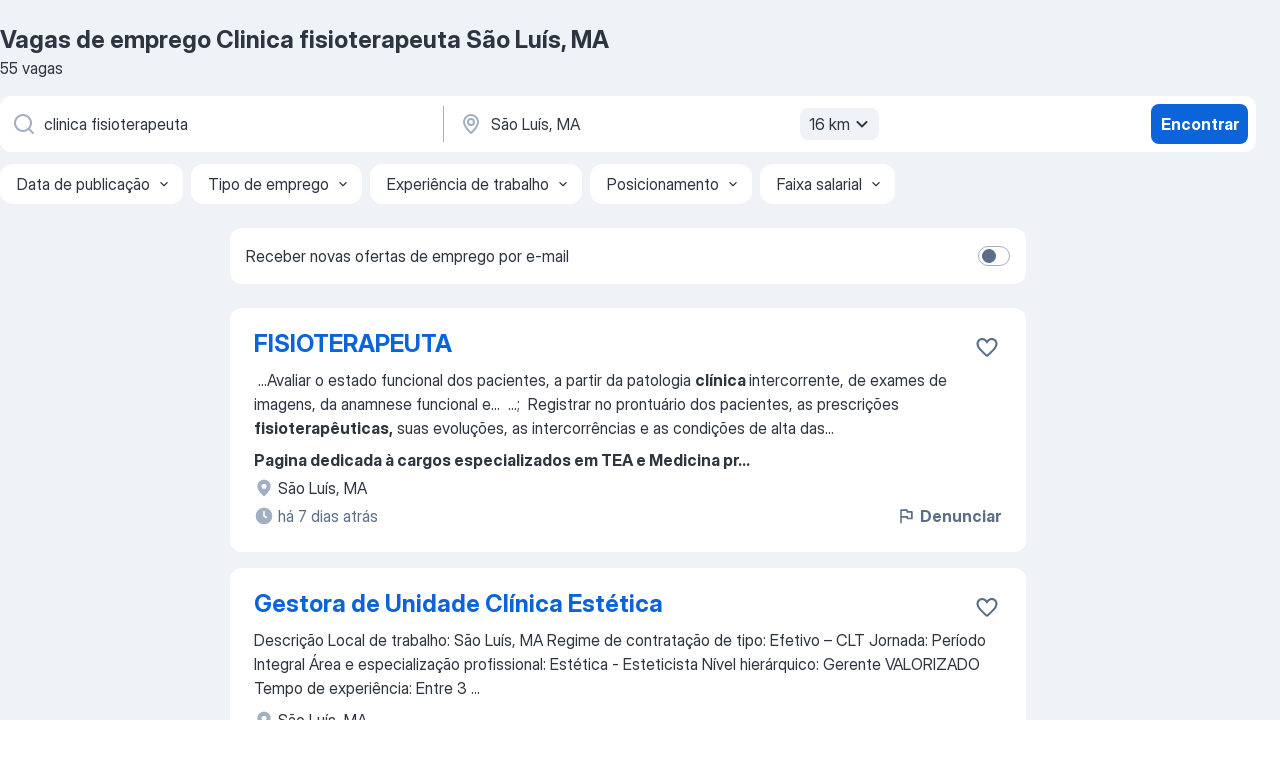

--- FILE ---
content_type: text/html
request_url: https://br.jooble.org/vagas-de-emprego-clinica-fisioterapeuta/S%C3%A3o-Lu%C3%ADs%2C-MA
body_size: 86476
content:
<!DOCTYPE html><html lang="pt" xmlns="http://www.w3.org/1999/xhtml"><head><meta charset="utf-8"><link data-chunk="app" rel="stylesheet" href="/assets/app.fcd04f6cd55f4a15e104.css"><link data-chunk="SERP" rel="stylesheet" href="/assets/SERP.04657a1bc3acf7120258.css"><meta name="viewport" content="width=device-width,initial-scale=1.0,maximum-scale=5" /><meta property="og:site_name" content="Jooble" /><meta property="og:locale" content="pt" /><meta property="og:type" content="website" /><meta name="msvalidate.01" content="4E93DB804C5CCCD5B3AFF7486D4B2757" /><meta name="format-detection" content="telephone=no"><link rel="preconnect" href="https://www.googletagmanager.com" /><link rel="preconnect" href="https://www.google-analytics.com" /><link rel="dns-prefetch" href="https://www.google.com" /><link rel="dns-prefetch" href="https://apis.google.com" /><link rel="dns-prefetch" href="https://connect.facebook.net" /><link rel="dns-prefetch" href="https://www.facebook.com" /><link href="https://data-br.jooble.org/assets/fonts/inter-display.css" rel="stylesheet"><link href="https://data-br.jooble.org/assets/fonts/segoe.css" rel="stylesheet"><link rel="apple-touch-icon" href="/assets/images/favicon/ua/apple-touch-icon.png?v=4" /><link rel="apple-touch-icon" sizes="57x57" href="/assets/images/favicon/ua/apple-touch-icon-57x57.png?v=4" /><link rel="apple-touch-icon" sizes="60x60" href="/assets/images/favicon/ua/apple-touch-icon-60x60.png?v=4" /><link rel="apple-touch-icon" sizes="72x72" href="/assets/images/favicon/ua/apple-touch-icon-72x72.png?v=4" /><link rel="apple-touch-icon" sizes="76x76" href="/assets/images/favicon/ua/apple-touch-icon-76x76.png?v=4" /><link rel="apple-touch-icon" sizes="114x114" href="/assets/images/favicon/ua/apple-touch-icon-114x114.png?v=4" /><link rel="apple-touch-icon" sizes="120x120" href="/assets/images/favicon/ua/apple-touch-icon-120x120.png?v=4" /><link rel="apple-touch-icon" sizes="144x144" href="/assets/images/favicon/ua/apple-touch-icon-144x144.png?v=4" /><link rel="apple-touch-icon" sizes="152x152" href="/assets/images/favicon/ua/apple-touch-icon-152x152.png?v=4" /><link rel="apple-touch-icon" sizes="180x180" href="/assets/images/favicon/ua/apple-touch-icon-180x180.png?v=4" /><link rel="icon" type="image/png" sizes="16x16" href="/assets/images/favicon/ua/favicon-16x16.png?v=4"><link rel="icon" type="image/png" sizes="32x32" href="/assets/images/favicon/ua/favicon-32x32.png?v=4"><link rel="icon" type="image/png" sizes="48x48" href="/assets/images/favicon/ua/android-chrome-48x48.png?v=4"><link rel="icon" type="image/png" sizes="96x96" href="/assets/images/favicon/ua/android-chrome-96x96.png?v=4"><link rel="icon" type="image/png" sizes="144x144" href="/assets/images/favicon/ua/android-chrome-144x144.png?v=4"><link rel="icon" type="image/png" sizes="192x192" href="/assets/images/favicon/ua/android-chrome-192x192.png?v=4"><link rel="icon" type="image/png" sizes="194x194" href="/assets/images/favicon/ua/favicon-194x194.png?v=4"><link rel="icon" type="image/png" sizes="256x256" href="/assets/images/favicon/ua/android-chrome-256x256.png?v=4"><link rel="icon" type="image/png" sizes="384x384" href="/assets/images/favicon/ua/android-chrome-384x384.png?v=4"><link rel="icon" type="image/png" sizes="512x512" href="/assets/images/favicon/ua/android-chrome-512x512.png?v=4"><link rel="shortcut icon" type="image/x-icon" href="/assets/images/favicon/ua/favicon-ua.ico?v=4"><link rel="icon" href="/assets/images/favicon/ua/icon.svg?v=4" sizes="any" type="image/svg+xml"><meta name="msapplication-tooltip" content="Jooble"><meta name="msapplication-config" content="/browserconfig.xml"><meta name="msapplication-TileColor" content="#ffffff"><meta name="msapplication-TileImage" content="/assets/images/favicon/ua/mstile-144x144.png?v=4"><meta name="theme-color" content="#ffffff"><meta name="ir-site-verification-token" content="-1337664224"><script type="text/javascript" charset="utf-8">(function(g,o){g[o]=g[o]||function(){(g[o]['q']=g[o]['q']||[]).push(arguments)},g[o]['t']=1*new Date})(window,'_googCsa'); </script><script>!function(){if('PerformanceLongTaskTiming' in window) {var g=window.__tti={e:[]};g.o = new PerformanceObserver(function(l){g.e = g.e.concat(l.getEntries())});g.o.observe({entryTypes:['longtask']})}}();</script><script>!function(){var e,t,n,i,r={passive:!0,capture:!0},a=new Date,o=function(){i=[],t=-1,e=null,f(addEventListener)},c=function(i,r){e||(e=r,t=i,n=new Date,f(removeEventListener),u())},u=function(){if(t>=0&&t<n-a){var r={entryType:"first-input",name:e.type,target:e.target,cancelable:e.cancelable,startTime:e.timeStamp,processingStart:e.timeStamp+t};i.forEach((function(e){e(r)})),i=[]}},s=function(e){if(e.cancelable){var t=(e.timeStamp>1e12?new Date:performance.now())-e.timeStamp;"pointerdown"==e.type?function(e,t){var n=function(){c(e,t),a()},i=function(){a()},a=function(){removeEventListener("pointerup",n,r),removeEventListener("pointercancel",i,r)};addEventListener("pointerup",n,r),addEventListener("pointercancel",i,r)}(t,e):c(t,e)}},f=function(e){["mousedown","keydown","touchstart","pointerdown"].forEach((function(t){return e(t,s,r)}))},p="hidden"===document.visibilityState?0:1/0;addEventListener("visibilitychange",(function e(t){"hidden"===document.visibilityState&&(p=t.timeStamp,removeEventListener("visibilitychange",e,!0))}),!0);o(),self.webVitals={firstInputPolyfill:function(e){i.push(e),u()},resetFirstInputPolyfill:o,get firstHiddenTime(){return p}}}();</script><title data-rh="true">Vagas de Clinica fisioterapeuta em São Luís, MA (Urgente!) - 2026 - Jooble</title><link data-rh="true" rel="canonical" href="https://br.jooble.org/vagas-de-emprego-clinica-fisioterapeuta/S%C3%A3o-Lu%C3%ADs%2C-MA"/><link data-rh="true" hreflang="pt-BR" rel="alternate" href="https://br.jooble.org/vagas-de-emprego-clinica-fisioterapeuta/S%C3%A3o-Lu%C3%ADs%2C-MA"/><meta data-rh="true" name="keywords" content="Vagas de emprego Clinica fisioterapeuta São Luís, MA"/><meta data-rh="true" name="description" content="Vagas de emprego novas para Clinica fisioterapeuta em São Luís, MA. Vagas de período integral, temporário ou meio período. Salário competitivo. E-mail com alerta de vagas. O modo grátis, rápido e eficaz para achar empregos entre 283.000+ vagas de emprego na região de São Luís, MA e outras regiões do Brasil."/><meta data-rh="true" property="og:image" content="/assets/images/open_graph/og_image.png"/><meta data-rh="true" property="og:url" content="https://br.jooble.org/vagas-de-emprego-clinica-fisioterapeuta/S%C3%A3o-Lu%C3%ADs%2C-MA"/><meta data-rh="true" property="og:title" content="Vagas de Clinica fisioterapeuta em São Luís, MA (Urgente!) - 2026 - Jooble"/><meta data-rh="true" property="og:description" content="Vagas de emprego novas para Clinica fisioterapeuta em São Luís, MA. Vagas de período integral, temporário ou meio período. Salário competitivo. E-mail com alerta de vagas. O modo grátis, rápido e eficaz para achar empregos entre 283.000+ vagas de emprego na região de São Luís, MA e outras regiões do Brasil."/><script data-rh="true" type="application/ld+json">{"@context":"https://schema.org","@type":"BreadcrumbList","itemListElement":[[{"@type":"ListItem","position":1,"item":{"@id":"https://br.jooble.org","name":"Empregos"}},{"@type":"ListItem","position":2,"item":{"@id":"https://br.jooble.org/vagas-de-emprego/S%C3%A3o-Lu%C3%ADs%2C-MA","name":"Vagas de emprego São Luís, MA"}},{"@type":"ListItem","position":3,"item":{"@id":"https://br.jooble.org/vagas-de-emprego-clinica-fisioterapeuta","name":"Clinica fisioterapeuta"}},{"@type":"ListItem","position":4,"item":{"name":"Clinica fisioterapeuta São Luís, MA"}}]]}</script><script data-rh="true" type="application/ld+json">{"@context":"https://schema.org","@type":"ItemList","numberOfItems":55,"itemListElement":[[{"@type":"ListItem","position":1,"url":"https://br.jooble.org/jdp/-3806270344230015236"},{"@type":"ListItem","position":2,"url":"https://br.jooble.org/jdp/8022487364611174773"},{"@type":"ListItem","position":3,"url":"https://br.jooble.org/jdp/1388001167081260691"},{"@type":"ListItem","position":4,"url":"https://br.jooble.org/jdp/-6434299815679924661"},{"@type":"ListItem","position":5,"url":"https://br.jooble.org/jdp/335068869481358078"},{"@type":"ListItem","position":6,"url":"https://br.jooble.org/jdp/727084174024576300"},{"@type":"ListItem","position":7,"url":"https://br.jooble.org/jdp/-4625850523053116964"},{"@type":"ListItem","position":8,"url":"https://br.jooble.org/jdp/3366724599238758401"},{"@type":"ListItem","position":9,"url":"https://br.jooble.org/jdp/4088069871499300023"},{"@type":"ListItem","position":10,"url":"https://br.jooble.org/jdp/1531036340719381901"},{"@type":"ListItem","position":11,"url":"https://br.jooble.org/jdp/5999395193266483662"},{"@type":"ListItem","position":12,"url":"https://br.jooble.org/desc/51683187921940139"},{"@type":"ListItem","position":13,"url":"https://br.jooble.org/jdp/-3567891826324799346"},{"@type":"ListItem","position":14,"url":"https://br.jooble.org/jdp/-6704631651908465297"},{"@type":"ListItem","position":15,"url":"https://br.jooble.org/jdp/6328359227073904402"},{"@type":"ListItem","position":16,"url":"https://br.jooble.org/jdp/-9113340231729595650"},{"@type":"ListItem","position":17,"url":"https://br.jooble.org/jdp/1483599724516579395"},{"@type":"ListItem","position":18,"url":"https://br.jooble.org/jdp/4581928295850767311"},{"@type":"ListItem","position":19,"url":"https://br.jooble.org/jdp/6769548138187428072"},{"@type":"ListItem","position":20,"url":"https://br.jooble.org/desc/7129873842564672528"},{"@type":"ListItem","position":21,"url":"https://br.jooble.org/jdp/3085871380418166021"},{"@type":"ListItem","position":22,"url":"https://br.jooble.org/jdp/4272029802577457539"},{"@type":"ListItem","position":23,"url":"https://br.jooble.org/jdp/-8065907636607650756"},{"@type":"ListItem","position":24,"url":"https://br.jooble.org/jdp/-1229644064446714607"},{"@type":"ListItem","position":25,"url":"https://br.jooble.org/jdp/1109894583567502883"},{"@type":"ListItem","position":26,"url":"https://br.jooble.org/jdp/6517125642212847010"},{"@type":"ListItem","position":27,"url":"https://br.jooble.org/jdp/8085705455784116913"},{"@type":"ListItem","position":28,"url":"https://br.jooble.org/jdp/2095756868584190156"},{"@type":"ListItem","position":29,"url":"https://br.jooble.org/jdp/6657335513334959545"},{"@type":"ListItem","position":30,"url":"https://br.jooble.org/jdp/-2919995389509134436"}]]}</script></head><body ondragstart="return false"><div id="app"><div class="zR2N9v"><div class="_1G2nM4"><div></div><div id="serpContainer" class="_0CG45k"><div class="+MdXgT"><header class="VavEB9"><div class="qD9dwK"><h1 class="_518B8Z">Vagas de emprego Clinica fisioterapeuta São Luís, MA</h1><div company="p" class="cXVOTD">55 vagas</div></div><div class=""><form class="CXE+FW" data-test-name="_searchForm"><div class="tXoMlu"><div class="kySr3o EIHqTW"><div class="H-KSNn"><div class="Y6LTZC RKazSn"><div class="_0vIToK"><svg class="BC4g2E abyhUO gexuVd kPZVKg"><use xlink:href="/assets/sprite.1oxueCVBzlo-hocQRlhy.svg#icon-magnifier-usage"></use></svg><input id="input_:R55j8h:" class="_2cXMBT aHpE4r _5sX2B+" placeholder="Estou procurando vagas..." type="text" spellcheck="false" name="keyword" autoComplete="off" autoCapitalize="off" data-test-name="_searchFormKeywordInput" aria-label="Especifique que emprego você está procurando" value="clinica fisioterapeuta"/></div></div></div></div><div class="kySr3o _9+Weu7"><div class="H-KSNn"><div class="Y6LTZC RKazSn"><div class="_0vIToK"><svg class="BC4g2E abyhUO gexuVd kPZVKg"><use xlink:href="/assets/sprite.1oxueCVBzlo-hocQRlhy.svg#icon-map_marker-usage"></use></svg><input id="tbRegion" class="_2cXMBT aHpE4r _5sX2B+" placeholder="Na região..." type="text" spellcheck="false" name="region" autoComplete="off" autoCapitalize="off" data-test-name="_searchFormRegionInput" aria-label="Indique a cidade na qual está buscando emprego" value="São Luís, MA"/></div><div class="hQwOE1"><div class="-xWR9w" data-test-name="_radiusSelect"><button type="button" class="VMdYVt i6dNg1 oUsVL7 -A9fYs mO9zne">16 km<span class="njVmSf"><svg class="KaSFrq JAzKjj GM7Sgs MQl7R9"><use xlink:href="/assets/sprite.1oxueCVBzlo-hocQRlhy.svg#icon-chevron_down-usage"></use></svg></span></button></div></div></div></div></div></div><button type="submit" class="VMdYVt i6dNg1 oUsVL7 xVPKbj ZuTpxY">Encontrar</button></form></div><div class="p7hDF8"><div class="apmZrt" data-test-name="_smartTagsFilter" role="region" aria-label="Filters"><button type="button" class="wYznI5"><span class="_1apRDx">Data de publicação</span><svg class="KaSFrq DuJhnH GM7Sgs _398Jb4"><use xlink:href="/assets/sprite.1oxueCVBzlo-hocQRlhy.svg#icon-chevron_down-usage"></use></svg></button><button type="button" class="wYznI5"><span class="_1apRDx">Tipo de emprego</span><svg class="KaSFrq DuJhnH GM7Sgs _398Jb4"><use xlink:href="/assets/sprite.1oxueCVBzlo-hocQRlhy.svg#icon-chevron_down-usage"></use></svg></button><button type="button" class="wYznI5"><span class="_1apRDx">Experiência de trabalho</span><svg class="KaSFrq DuJhnH GM7Sgs _398Jb4"><use xlink:href="/assets/sprite.1oxueCVBzlo-hocQRlhy.svg#icon-chevron_down-usage"></use></svg></button><button type="button" class="wYznI5"><span class="_1apRDx">Posicionamento</span><svg class="KaSFrq DuJhnH GM7Sgs _398Jb4"><use xlink:href="/assets/sprite.1oxueCVBzlo-hocQRlhy.svg#icon-chevron_down-usage"></use></svg></button><button type="button" class="wYznI5"><span class="_1apRDx">Faixa salarial</span><svg class="KaSFrq DuJhnH GM7Sgs _398Jb4"><use xlink:href="/assets/sprite.1oxueCVBzlo-hocQRlhy.svg#icon-chevron_down-usage"></use></svg></button></div></div></header><div class="y+s7YY"><div class="Amjssv"><main class="toVmC+" role="main"><div class="NeCPdn" id="topBarContainer"><div class="dKIuea"><div class="pfddcp xPgV1+"><div class="Z7rxKJ"><span class="ahUpuK">Receber novas ofertas de emprego por e-mail</span><div class="rV3P9b H6hBvI RDT4pD seXaaO"><input id="SubscriptionSwitcher" type="checkbox" tabindex="-1" aria-label="SubscriptionSwitcher"/><label for="SubscriptionSwitcher" tabindex="0" role="switch" aria-checked="false" data-focus-target="SubscriptionSwitcher"><span data-switch="pill" data-caption="false"><span data-switch="round"></span></span></label></div></div></div></div></div><div class="bXbgrv" id="serpContent"><div><div class="infinite-scroll-component__outerdiv"><div class="infinite-scroll-component ZbPfXY _serpContentBlock" style="height:auto;overflow:auto;-webkit-overflow-scrolling:touch"><div><ul class="kiBEcn"><li></li><li><div id="-3806270344230015236" data-test-name="_jobCard" class="+n4WEb rHG1ci"><div class="_9q4Aij"><h2 class="jA9gFS dUatPc"><a class="_8w9Ce2 tUC4Fj _6i4Nb0 wtCvxI job_card_link" target="_blank" href="https://br.jooble.org/jdp/-3806270344230015236">FISIOTERAPEUTA</a></h2><div class="_5A-eEY"><div class="Bdpujj"><button type="button" class="ZapzXe _9WpygY XEfYdx JFkX+L vMdXr7 RNbuqd" data-test-name="jobFavoritesButton__-3806270344230015236" aria-label="Salvar a vaga nos favoritos"><span class="H2e2t1 +gVFyQ"><svg class="KaSFrq JAzKjj _0ng4na"><use xlink:href="/assets/sprite.1oxueCVBzlo-hocQRlhy.svg#icon-heart_outline-usage"></use></svg></span></button></div></div></div><div><div class="QZH8mt"><div class="GEyos4">&nbsp;...<span>Avaliar o estado funcional dos pacientes, a partir da patologia </span><b>clínica </b><span>intercorrente, de exames de imagens, da anamnese funcional e</span>...&nbsp;&nbsp;...<span>; 
 Registrar no prontuário dos pacientes, as prescrições </span><b>fisioterapêuticas,</b><span> suas evoluções, as intercorrências e as condições de alta das</span>...&nbsp;</div><div class="rvi8+s"></div></div><div class="L4BhzZ wrapper__new_tags_design bLrJMm"><div class="j+648w"><button type="button" class="ZapzXe _9WpygY JFkX+L vMdXr7 _9ofHq7" data-test-name="_reportJobButtonSerp"><span class="H2e2t1 w87w0E"><svg class="KaSFrq xY3sEm _0ng4na cS9jE1"><use xlink:href="/assets/sprite.1oxueCVBzlo-hocQRlhy.svg#icon-flag-usage"></use></svg></span>Denunciar</button></div><div class="E6E0jY"><div class="pXyhD4 VeoRvG"><div class="heru4z"><p class="z6WlhX" data-test-name="_companyName">Pagina dedicada à cargos especializados em TEA e Medicina pr...</p></div></div><div class="blapLw gj1vO6 fhg31q nxYYVJ" tabindex="-1"><svg class="BC4g2E c6AqqO gexuVd kE3ssB DlQ0Ty icon_gray_soft mdorqd"><use xlink:href="/assets/sprite.1oxueCVBzlo-hocQRlhy.svg#icon-map_marker_filled-usage"></use></svg><div class="caption NTRJBV">São Luís, MA</div></div><div class="blapLw gj1vO6 fhg31q fGYTou"><svg class="BC4g2E c6AqqO gexuVd kE3ssB DlQ0Ty icon_gray_soft jjtReA"><use xlink:href="/assets/sprite.1oxueCVBzlo-hocQRlhy.svg#icon-clock_filled-usage"></use></svg><div class="caption Vk-5Da">há 7 dias atrás</div></div></div></div></div></div></li><li><div id="8022487364611174773" data-test-name="_jobCard" class="+n4WEb rHG1ci"><div class="_9q4Aij"><h2 class="jA9gFS dUatPc"><a class="_8w9Ce2 tUC4Fj _6i4Nb0 wtCvxI job_card_link" target="_blank" href="https://br.jooble.org/jdp/8022487364611174773">Gestora de Unidade Clínica Estética</a></h2><div class="_5A-eEY"><div class="Bdpujj"><button type="button" class="ZapzXe _9WpygY XEfYdx JFkX+L vMdXr7 RNbuqd" data-test-name="jobFavoritesButton__8022487364611174773" aria-label="Salvar a vaga nos favoritos"><span class="H2e2t1 +gVFyQ"><svg class="KaSFrq JAzKjj _0ng4na"><use xlink:href="/assets/sprite.1oxueCVBzlo-hocQRlhy.svg#icon-heart_outline-usage"></use></svg></span></button></div></div></div><div><div class="QZH8mt"><div class="GEyos4"> Descrição 

 Local de trabalho:  São Luís, MA 
 Regime de contratação de tipo:  Efetivo – CLT 
 Jornada:  Período Integral 
 Área e especialização profissional:  Estética - Esteticista 
 Nível hierárquico:  Gerente 
 VALORIZADO 
 Tempo de experiência:  Entre 3 ...</div><div class="rvi8+s"></div></div><div class="L4BhzZ wrapper__new_tags_design bLrJMm"><div class="j+648w"><button type="button" class="ZapzXe _9WpygY JFkX+L vMdXr7 _9ofHq7" data-test-name="_reportJobButtonSerp"><span class="H2e2t1 w87w0E"><svg class="KaSFrq xY3sEm _0ng4na cS9jE1"><use xlink:href="/assets/sprite.1oxueCVBzlo-hocQRlhy.svg#icon-flag-usage"></use></svg></span>Denunciar</button></div><div class="E6E0jY"><div class="blapLw gj1vO6 fhg31q nxYYVJ" tabindex="-1"><svg class="BC4g2E c6AqqO gexuVd kE3ssB DlQ0Ty icon_gray_soft mdorqd"><use xlink:href="/assets/sprite.1oxueCVBzlo-hocQRlhy.svg#icon-map_marker_filled-usage"></use></svg><div class="caption NTRJBV">São Luís, MA</div></div><div class="blapLw gj1vO6 fhg31q fGYTou"><svg class="BC4g2E c6AqqO gexuVd kE3ssB DlQ0Ty icon_gray_soft jjtReA"><use xlink:href="/assets/sprite.1oxueCVBzlo-hocQRlhy.svg#icon-clock_filled-usage"></use></svg><div class="caption Vk-5Da">há 13 dias atrás</div></div></div></div></div></div></li><li><div id="1388001167081260691" data-test-name="_jobCard" class="+n4WEb rHG1ci"><div class="_9q4Aij"><h2 class="jA9gFS dUatPc"><a class="_8w9Ce2 tUC4Fj _6i4Nb0 wtCvxI job_card_link" target="_blank" href="https://br.jooble.org/jdp/1388001167081260691">Assistente de Coleta | Análises Clinica</a></h2><div class="_5A-eEY"><div class="Bdpujj"><button type="button" class="ZapzXe _9WpygY XEfYdx JFkX+L vMdXr7 RNbuqd" data-test-name="jobFavoritesButton__1388001167081260691" aria-label="Salvar a vaga nos favoritos"><span class="H2e2t1 +gVFyQ"><svg class="KaSFrq JAzKjj _0ng4na"><use xlink:href="/assets/sprite.1oxueCVBzlo-hocQRlhy.svg#icon-heart_outline-usage"></use></svg></span></button></div></div></div><div><div class="QZH8mt"><div class="GEyos4">&nbsp;...<span>registro de informações pessoais e sobre exames.  Buscamos alguém que apresente: ﻿Necessário: Curso Técnico completo em Análises </span><b>Clínicas,</b><span> Técnico em Laboratório, Técnico em Patologia Clínica ou Graduação em Biomedicina; (Não é necessário conselho ativo) Informática:</span>...&nbsp;</div><div class="rvi8+s"></div></div><div class="L4BhzZ wrapper__new_tags_design bLrJMm"><div class="j+648w"><button type="button" class="ZapzXe _9WpygY JFkX+L vMdXr7 _9ofHq7" data-test-name="_reportJobButtonSerp"><span class="H2e2t1 w87w0E"><svg class="KaSFrq xY3sEm _0ng4na cS9jE1"><use xlink:href="/assets/sprite.1oxueCVBzlo-hocQRlhy.svg#icon-flag-usage"></use></svg></span>Denunciar</button></div><div class="E6E0jY"><div class="pXyhD4 VeoRvG"><div class="heru4z"><p class="z6WlhX" data-test-name="_companyName">Grupo Fleury</p></div></div><div class="blapLw gj1vO6 fhg31q nxYYVJ" tabindex="-1"><svg class="BC4g2E c6AqqO gexuVd kE3ssB DlQ0Ty icon_gray_soft mdorqd"><use xlink:href="/assets/sprite.1oxueCVBzlo-hocQRlhy.svg#icon-map_marker_filled-usage"></use></svg><div class="caption NTRJBV">São Luís, MA</div></div><div class="blapLw gj1vO6 fhg31q fGYTou"><svg class="BC4g2E c6AqqO gexuVd kE3ssB DlQ0Ty icon_gray_soft jjtReA"><use xlink:href="/assets/sprite.1oxueCVBzlo-hocQRlhy.svg#icon-clock_filled-usage"></use></svg><div class="caption Vk-5Da">há 3 dias atrás</div></div></div></div></div></div></li><li><div id="-6434299815679924661" data-test-name="_jobCard" class="+n4WEb rHG1ci"><div class="_9q4Aij"><h2 class="jA9gFS dUatPc"><a class="_8w9Ce2 tUC4Fj _6i4Nb0 wtCvxI job_card_link" target="_blank" href="https://br.jooble.org/jdp/-6434299815679924661">Recepcionista (Ramo Clínica Médica)</a></h2><div class="_5A-eEY"><div class="Bdpujj"><button type="button" class="ZapzXe _9WpygY XEfYdx JFkX+L vMdXr7 RNbuqd" data-test-name="jobFavoritesButton__-6434299815679924661" aria-label="Salvar a vaga nos favoritos"><span class="H2e2t1 +gVFyQ"><svg class="KaSFrq JAzKjj _0ng4na"><use xlink:href="/assets/sprite.1oxueCVBzlo-hocQRlhy.svg#icon-heart_outline-usage"></use></svg></span></button></div></div></div><div><div class="QZH8mt"><div class="GEyos4">&nbsp;...<span>DESCRIÇÃO:    Atuar como  primeiro ponto de contato da </span><b>clínica </b><span> , oferecendo um atendimento  humanizado, cordial e de alto padrão  , garantindo excelência na recepção dos pacientes, organização das rotinas administrativas e suporte aos profissionais da clínica, fortalecendo</span>...&nbsp;</div><div class="rvi8+s"></div></div><div class="L4BhzZ wrapper__new_tags_design bLrJMm"><div class="j+648w"><button type="button" class="ZapzXe _9WpygY JFkX+L vMdXr7 _9ofHq7" data-test-name="_reportJobButtonSerp"><span class="H2e2t1 w87w0E"><svg class="KaSFrq xY3sEm _0ng4na cS9jE1"><use xlink:href="/assets/sprite.1oxueCVBzlo-hocQRlhy.svg#icon-flag-usage"></use></svg></span>Denunciar</button></div><div class="E6E0jY"><div class="pXyhD4 VeoRvG"><div class="heru4z"><p class="z6WlhX" data-test-name="_companyName">Otiva </p></div></div><div class="blapLw gj1vO6 fhg31q nxYYVJ" tabindex="-1"><svg class="BC4g2E c6AqqO gexuVd kE3ssB DlQ0Ty icon_gray_soft mdorqd"><use xlink:href="/assets/sprite.1oxueCVBzlo-hocQRlhy.svg#icon-map_marker_filled-usage"></use></svg><div class="caption NTRJBV">São Luís, MA</div></div><div class="blapLw gj1vO6 fhg31q fGYTou"><svg class="BC4g2E c6AqqO gexuVd kE3ssB DlQ0Ty icon_gray_soft jjtReA"><use xlink:href="/assets/sprite.1oxueCVBzlo-hocQRlhy.svg#icon-clock_filled-usage"></use></svg><div class="caption Vk-5Da">há 3 dias atrás</div></div></div></div></div></div></li><li><div id="335068869481358078" data-test-name="_jobCard" class="+n4WEb rHG1ci"><div class="_9q4Aij"><h2 class="jA9gFS dUatPc"><a class="_8w9Ce2 tUC4Fj _6i4Nb0 wtCvxI job_card_link" target="_blank" href="https://br.jooble.org/jdp/335068869481358078">ENFERMEIRO HOSPITALAR - CLÍNICA MÉDICA</a></h2><div class="_5A-eEY"><div class="Bdpujj"><button type="button" class="ZapzXe _9WpygY XEfYdx JFkX+L vMdXr7 RNbuqd" data-test-name="jobFavoritesButton__335068869481358078" aria-label="Salvar a vaga nos favoritos"><span class="H2e2t1 +gVFyQ"><svg class="KaSFrq JAzKjj _0ng4na"><use xlink:href="/assets/sprite.1oxueCVBzlo-hocQRlhy.svg#icon-heart_outline-usage"></use></svg></span></button></div></div></div><div><div class="QZH8mt"><div class="GEyos4"> A hora de fazer parte de um time comprometido, acolhedor e que leva saúde para milhões de pessoas, é agora! Estamos na busca de profissionais para compor a nossa equipe!
 Se você é comprometido(a) e apaixonado(a) por novos desafios, aqui é o seu lugar!
 
 Faça seu cadastro...</div><div class="rvi8+s"></div></div><div class="L4BhzZ wrapper__new_tags_design bLrJMm"><div class="j+648w"><button type="button" class="ZapzXe _9WpygY JFkX+L vMdXr7 _9ofHq7" data-test-name="_reportJobButtonSerp"><span class="H2e2t1 w87w0E"><svg class="KaSFrq xY3sEm _0ng4na cS9jE1"><use xlink:href="/assets/sprite.1oxueCVBzlo-hocQRlhy.svg#icon-flag-usage"></use></svg></span>Denunciar</button></div><div class="E6E0jY"><div class="pXyhD4 VeoRvG"><div class="heru4z"><p class="z6WlhX" data-test-name="_companyName">Página de Carreira</p></div></div><div class="blapLw gj1vO6 fhg31q nxYYVJ" tabindex="-1"><svg class="BC4g2E c6AqqO gexuVd kE3ssB DlQ0Ty icon_gray_soft mdorqd"><use xlink:href="/assets/sprite.1oxueCVBzlo-hocQRlhy.svg#icon-map_marker_filled-usage"></use></svg><div class="caption NTRJBV">São Luís, MA</div></div><div class="blapLw gj1vO6 fhg31q fGYTou"><svg class="BC4g2E c6AqqO gexuVd kE3ssB DlQ0Ty icon_gray_soft jjtReA"><use xlink:href="/assets/sprite.1oxueCVBzlo-hocQRlhy.svg#icon-clock_filled-usage"></use></svg><div class="caption Vk-5Da">há 9 dias atrás</div></div></div></div></div></div></li><li><div id="727084174024576300" data-test-name="_jobCard" class="+n4WEb rHG1ci"><div class="_9q4Aij"><h2 class="jA9gFS dUatPc"><a class="_8w9Ce2 tUC4Fj _6i4Nb0 wtCvxI job_card_link" target="_blank" href="https://br.jooble.org/jdp/727084174024576300">Consultor de Vendas (Ramo Clínica Médica)</a></h2><div class="_5A-eEY"><div class="Bdpujj"><button type="button" class="ZapzXe _9WpygY XEfYdx JFkX+L vMdXr7 RNbuqd" data-test-name="jobFavoritesButton__727084174024576300" aria-label="Salvar a vaga nos favoritos"><span class="H2e2t1 +gVFyQ"><svg class="KaSFrq JAzKjj _0ng4na"><use xlink:href="/assets/sprite.1oxueCVBzlo-hocQRlhy.svg#icon-heart_outline-usage"></use></svg></span></button></div></div></div><div><div class="QZH8mt"><div class="GEyos4">&nbsp;...<span>DESCRIÇÃO:    Atuar como  principal ponto de contato entre a </span><b>clínica </b><span>e os potenciais pacientes  , realizando atendimento ágil, empático e consultivo, com foco na  conversão de leads em agendamentos e tratamentos  , fortalecendo a confiança, a experiência do paciente e</span>...&nbsp;</div><div class="rvi8+s"></div></div><div class="L4BhzZ wrapper__new_tags_design bLrJMm"><div class="j+648w"><button type="button" class="ZapzXe _9WpygY JFkX+L vMdXr7 _9ofHq7" data-test-name="_reportJobButtonSerp"><span class="H2e2t1 w87w0E"><svg class="KaSFrq xY3sEm _0ng4na cS9jE1"><use xlink:href="/assets/sprite.1oxueCVBzlo-hocQRlhy.svg#icon-flag-usage"></use></svg></span>Denunciar</button></div><div class="E6E0jY"><div class="pXyhD4 VeoRvG"><div class="heru4z"><p class="z6WlhX" data-test-name="_companyName">Otiva </p></div></div><div class="blapLw gj1vO6 fhg31q nxYYVJ" tabindex="-1"><svg class="BC4g2E c6AqqO gexuVd kE3ssB DlQ0Ty icon_gray_soft mdorqd"><use xlink:href="/assets/sprite.1oxueCVBzlo-hocQRlhy.svg#icon-map_marker_filled-usage"></use></svg><div class="caption NTRJBV">São Luís, MA</div></div><div class="blapLw gj1vO6 fhg31q fGYTou"><svg class="BC4g2E c6AqqO gexuVd kE3ssB DlQ0Ty icon_gray_soft jjtReA"><use xlink:href="/assets/sprite.1oxueCVBzlo-hocQRlhy.svg#icon-clock_filled-usage"></use></svg><div class="caption Vk-5Da">há 10 dias atrás</div></div></div></div></div></div></li><li><div id="-4625850523053116964" data-test-name="_jobCard" class="+n4WEb rHG1ci"><div class="_9q4Aij"><h2 class="jA9gFS dUatPc"><a class="_8w9Ce2 tUC4Fj _6i4Nb0 wtCvxI job_card_link" target="_blank" href="https://br.jooble.org/jdp/-4625850523053116964">TÉCNICO DE ENFERMAGEM HOSPITALAR - CLÍNICA MÉDICA</a></h2><div class="_5A-eEY"><div class="Bdpujj"><button type="button" class="ZapzXe _9WpygY XEfYdx JFkX+L vMdXr7 RNbuqd" data-test-name="jobFavoritesButton__-4625850523053116964" aria-label="Salvar a vaga nos favoritos"><span class="H2e2t1 +gVFyQ"><svg class="KaSFrq JAzKjj _0ng4na"><use xlink:href="/assets/sprite.1oxueCVBzlo-hocQRlhy.svg#icon-heart_outline-usage"></use></svg></span></button></div></div></div><div><div class="QZH8mt"><div class="GEyos4"> A hora de fazer parte de um time comprometido, acolhedor e que leva saúde para milhões de pessoas, é agora! Estamos na busca de profissionais para compor a nossa equipe!
 Se você é comprometido(a) e apaixonado(a) por novos desafios, aqui é o seu lugar!
 
 Faça seu cadastro...</div><div class="rvi8+s"></div></div><div class="L4BhzZ wrapper__new_tags_design bLrJMm"><div class="j+648w"><button type="button" class="ZapzXe _9WpygY JFkX+L vMdXr7 _9ofHq7" data-test-name="_reportJobButtonSerp"><span class="H2e2t1 w87w0E"><svg class="KaSFrq xY3sEm _0ng4na cS9jE1"><use xlink:href="/assets/sprite.1oxueCVBzlo-hocQRlhy.svg#icon-flag-usage"></use></svg></span>Denunciar</button></div><div class="E6E0jY"><div class="pXyhD4 VeoRvG"><div class="heru4z"><p class="z6WlhX" data-test-name="_companyName">Página de Carreira</p></div></div><div class="blapLw gj1vO6 fhg31q nxYYVJ" tabindex="-1"><svg class="BC4g2E c6AqqO gexuVd kE3ssB DlQ0Ty icon_gray_soft mdorqd"><use xlink:href="/assets/sprite.1oxueCVBzlo-hocQRlhy.svg#icon-map_marker_filled-usage"></use></svg><div class="caption NTRJBV">São Luís, MA</div></div><div class="blapLw gj1vO6 fhg31q fGYTou"><svg class="BC4g2E c6AqqO gexuVd kE3ssB DlQ0Ty icon_gray_soft jjtReA"><use xlink:href="/assets/sprite.1oxueCVBzlo-hocQRlhy.svg#icon-clock_filled-usage"></use></svg><div class="caption Vk-5Da">há 9 dias atrás</div></div></div></div></div></div></li><li><div class="li6YgU" style="--ew-button-color:#F7F6F2;--ew-button-background-color:#014EFE"></div></li><li></li><li><div id="3366724599238758401" data-test-name="_jobCard" class="+n4WEb rHG1ci"><div class="_9q4Aij"><h2 class="jA9gFS dUatPc"><a class="_8w9Ce2 tUC4Fj _6i4Nb0 wtCvxI job_card_link" target="_blank" href="https://br.jooble.org/jdp/3366724599238758401">Recepcionista (Clínica de Saúde)</a></h2><div class="_5A-eEY"><div class="Bdpujj"><button type="button" class="ZapzXe _9WpygY XEfYdx JFkX+L vMdXr7 RNbuqd" data-test-name="jobFavoritesButton__3366724599238758401" aria-label="Salvar a vaga nos favoritos"><span class="H2e2t1 +gVFyQ"><svg class="KaSFrq JAzKjj _0ng4na"><use xlink:href="/assets/sprite.1oxueCVBzlo-hocQRlhy.svg#icon-heart_outline-usage"></use></svg></span></button></div></div></div><div><div class="QZH8mt"><div class="GEyos4">&nbsp;...<span>FORMATO DE CONTRATAÇÃO: CLT. 
 SEGMENTO DA EMPRESA: </span><b>CLÍNICA </b><span>DE SAÚDE E ESTÉTICA. 
 Atividades 
- Agendamento de consultas e procedimentos: organizar horários disponíveis, cadastrar novos atendimentos e garantir distribuição equilibrada entre retornos e primeiras consultas</span>...&nbsp;</div><div class="rvi8+s"></div></div><div class="L4BhzZ wrapper__new_tags_design bLrJMm"><div class="j+648w"><button type="button" class="ZapzXe _9WpygY JFkX+L vMdXr7 _9ofHq7" data-test-name="_reportJobButtonSerp"><span class="H2e2t1 w87w0E"><svg class="KaSFrq xY3sEm _0ng4na cS9jE1"><use xlink:href="/assets/sprite.1oxueCVBzlo-hocQRlhy.svg#icon-flag-usage"></use></svg></span>Denunciar</button></div><div class="E6E0jY"><div class="pXyhD4 VeoRvG"><div class="heru4z"><p class="z6WlhX" data-test-name="_companyName">Vitae Desenvolvimento</p></div></div><div class="blapLw gj1vO6 fhg31q nxYYVJ" tabindex="-1"><svg class="BC4g2E c6AqqO gexuVd kE3ssB DlQ0Ty icon_gray_soft mdorqd"><use xlink:href="/assets/sprite.1oxueCVBzlo-hocQRlhy.svg#icon-map_marker_filled-usage"></use></svg><div class="caption NTRJBV">São Luís, MA</div></div><div class="blapLw gj1vO6 fhg31q fGYTou"><svg class="BC4g2E c6AqqO gexuVd kE3ssB DlQ0Ty icon_gray_soft jjtReA"><use xlink:href="/assets/sprite.1oxueCVBzlo-hocQRlhy.svg#icon-clock_filled-usage"></use></svg><div class="caption Vk-5Da">1 há um mês atrás</div></div></div></div></div></div></li><li><div id="4088069871499300023" data-test-name="_jobCard" class="+n4WEb rHG1ci"><div class="_9q4Aij"><h2 class="jA9gFS dUatPc"><a class="_8w9Ce2 tUC4Fj _6i4Nb0 wtCvxI job_card_link" target="_blank" href="https://br.jooble.org/jdp/4088069871499300023">Gerente de Clínica | São Luís | (Banco de Talentos)</a></h2><div class="_5A-eEY"><div class="Bdpujj"><button type="button" class="ZapzXe _9WpygY XEfYdx JFkX+L vMdXr7 RNbuqd" data-test-name="jobFavoritesButton__4088069871499300023" aria-label="Salvar a vaga nos favoritos"><span class="H2e2t1 +gVFyQ"><svg class="KaSFrq JAzKjj _0ng4na"><use xlink:href="/assets/sprite.1oxueCVBzlo-hocQRlhy.svg#icon-heart_outline-usage"></use></svg></span></button></div></div></div><div><div class="QZH8mt"><div class="GEyos4"> Descrição 

 Local de trabalho:  São Luís, MA 
 Regime de contratação de tipo:  Efetivo – CLT 
 Jornada:  Período Integral 
 Nível hierárquico:  Gerente  VALORIZADO  Tempo de experiência:  Entre 5 e 10 anos  
 Requisitos  
  Escolaridade Mínima: Ensino Superior ...</div><div class="rvi8+s"></div></div><div class="L4BhzZ wrapper__new_tags_design bLrJMm"><div class="j+648w"><button type="button" class="ZapzXe _9WpygY JFkX+L vMdXr7 _9ofHq7" data-test-name="_reportJobButtonSerp"><span class="H2e2t1 w87w0E"><svg class="KaSFrq xY3sEm _0ng4na cS9jE1"><use xlink:href="/assets/sprite.1oxueCVBzlo-hocQRlhy.svg#icon-flag-usage"></use></svg></span>Denunciar</button></div><div class="E6E0jY"><div class="pXyhD4 VeoRvG"><div class="heru4z"><p class="z6WlhX" data-test-name="_companyName">ODONTOCLINIC S.A.</p></div></div><div class="blapLw gj1vO6 fhg31q nxYYVJ" tabindex="-1"><svg class="BC4g2E c6AqqO gexuVd kE3ssB DlQ0Ty icon_gray_soft mdorqd"><use xlink:href="/assets/sprite.1oxueCVBzlo-hocQRlhy.svg#icon-map_marker_filled-usage"></use></svg><div class="caption NTRJBV">São Luís, MA</div></div><div class="blapLw gj1vO6 fhg31q fGYTou"><svg class="BC4g2E c6AqqO gexuVd kE3ssB DlQ0Ty icon_gray_soft jjtReA"><use xlink:href="/assets/sprite.1oxueCVBzlo-hocQRlhy.svg#icon-clock_filled-usage"></use></svg><div class="caption Vk-5Da"> Há 2 meses atrás</div></div></div></div></div></div></li><li><div id="1531036340719381901" data-test-name="_jobCard" class="+n4WEb rHG1ci"><div class="_9q4Aij"><h2 class="jA9gFS dUatPc"><a class="_8w9Ce2 tUC4Fj _6i4Nb0 wtCvxI job_card_link" target="_blank" href="https://br.jooble.org/jdp/1531036340719381901">Programa de Estágio 2026 - Técnico em Análises Clínicas - Coleta</a></h2><div class="_5A-eEY"><div class="Bdpujj"><button type="button" class="ZapzXe _9WpygY XEfYdx JFkX+L vMdXr7 RNbuqd" data-test-name="jobFavoritesButton__1531036340719381901" aria-label="Salvar a vaga nos favoritos"><span class="H2e2t1 +gVFyQ"><svg class="KaSFrq JAzKjj _0ng4na"><use xlink:href="/assets/sprite.1oxueCVBzlo-hocQRlhy.svg#icon-heart_outline-usage"></use></svg></span></button></div></div></div><div><div class="QZH8mt"><div class="GEyos4">&nbsp;...<span>Área de atendimento ao público para auxílio diagnóstico. Prestamos serviço através da realização de coleta para exames de análises </span><b>clinicas.</b><span> Atuamos no atendimento ao público diverso para realização de coleta e recebimento de material biológico! Principais atividades: -</span>...&nbsp;</div><div class="rvi8+s"></div></div><div class="L4BhzZ wrapper__new_tags_design bLrJMm"><div class="j+648w"><button type="button" class="ZapzXe _9WpygY JFkX+L vMdXr7 _9ofHq7" data-test-name="_reportJobButtonSerp"><span class="H2e2t1 w87w0E"><svg class="KaSFrq xY3sEm _0ng4na cS9jE1"><use xlink:href="/assets/sprite.1oxueCVBzlo-hocQRlhy.svg#icon-flag-usage"></use></svg></span>Denunciar</button></div><div class="E6E0jY"><div class="pXyhD4 VeoRvG"><div class="heru4z"><p class="z6WlhX" data-test-name="_companyName">Grupo Fleury</p></div></div><div class="blapLw gj1vO6 fhg31q nxYYVJ" tabindex="-1"><svg class="BC4g2E c6AqqO gexuVd kE3ssB DlQ0Ty icon_gray_soft mdorqd"><use xlink:href="/assets/sprite.1oxueCVBzlo-hocQRlhy.svg#icon-map_marker_filled-usage"></use></svg><div class="caption NTRJBV">São Luís, MA</div></div><div class="blapLw gj1vO6 fhg31q fGYTou"><svg class="BC4g2E c6AqqO gexuVd kE3ssB DlQ0Ty icon_gray_soft jjtReA"><use xlink:href="/assets/sprite.1oxueCVBzlo-hocQRlhy.svg#icon-clock_filled-usage"></use></svg><div class="caption Vk-5Da">há 14 dias atrás</div></div></div></div></div></div></li><li><div id="5999395193266483662" data-test-name="_jobCard" class="+n4WEb rHG1ci"><div class="_9q4Aij"><h2 class="jA9gFS dUatPc"><a class="_8w9Ce2 tUC4Fj _6i4Nb0 wtCvxI job_card_link" target="_blank" href="https://br.jooble.org/jdp/5999395193266483662">Analista de Negócios (Área da Saúde) - São Luís (MA) - Presencial</a></h2><div class="_5A-eEY"><div class="Bdpujj"><button type="button" class="ZapzXe _9WpygY XEfYdx JFkX+L vMdXr7 RNbuqd" data-test-name="jobFavoritesButton__5999395193266483662" aria-label="Salvar a vaga nos favoritos"><span class="H2e2t1 +gVFyQ"><svg class="KaSFrq JAzKjj _0ng4na"><use xlink:href="/assets/sprite.1oxueCVBzlo-hocQRlhy.svg#icon-heart_outline-usage"></use></svg></span></button></div></div></div><div><div class="QZH8mt"><div class="GEyos4">&nbsp;...<span>contribuir em projetos de alto impacto, esta vaga é para você! 
  Profissionais Requisitados:  
  Enfermeiros; Farmacêuticos; </span><b>Fisioterapeutas;</b><span> Administração; TI  
  Missão do cargo:  
  Estamos em busca de alguém que faça a ponte entre o time de negócio (quem usa o</span>...&nbsp;</div><div class="rvi8+s"></div></div><div class="L4BhzZ wrapper__new_tags_design bLrJMm"><div class="j+648w"><button type="button" class="ZapzXe _9WpygY JFkX+L vMdXr7 _9ofHq7" data-test-name="_reportJobButtonSerp"><span class="H2e2t1 w87w0E"><svg class="KaSFrq xY3sEm _0ng4na cS9jE1"><use xlink:href="/assets/sprite.1oxueCVBzlo-hocQRlhy.svg#icon-flag-usage"></use></svg></span>Denunciar</button></div><div class="E6E0jY"><div class="pXyhD4 VeoRvG"><div class="heru4z"><p class="z6WlhX" data-test-name="_companyName">LIBERTY COMERCIO E SERVICOS LTDA </p></div></div><div class="blapLw gj1vO6 fhg31q nxYYVJ" tabindex="-1"><svg class="BC4g2E c6AqqO gexuVd kE3ssB DlQ0Ty icon_gray_soft mdorqd"><use xlink:href="/assets/sprite.1oxueCVBzlo-hocQRlhy.svg#icon-map_marker_filled-usage"></use></svg><div class="caption NTRJBV">São Luís, MA</div></div><div class="blapLw gj1vO6 fhg31q fGYTou"><svg class="BC4g2E c6AqqO gexuVd kE3ssB DlQ0Ty icon_gray_soft jjtReA"><use xlink:href="/assets/sprite.1oxueCVBzlo-hocQRlhy.svg#icon-clock_filled-usage"></use></svg><div class="caption Vk-5Da">há 10 dias atrás</div></div></div></div></div></div></li><li><div id="51683187921940139" data-test-name="_jobCard" class="+n4WEb rHG1ci"><div class="_9q4Aij"><h2 class="jA9gFS dUatPc"><a class="_8w9Ce2 tUC4Fj _6i4Nb0 wtCvxI job_card_link" target="_blank" rel="noopener nofollow" href="https://br.jooble.org/desc/51683187921940139">TSB</a></h2><div class="_5A-eEY"><div class="Bdpujj"><button type="button" class="ZapzXe _9WpygY XEfYdx JFkX+L vMdXr7 RNbuqd" data-test-name="jobFavoritesButton__51683187921940139" aria-label="Salvar a vaga nos favoritos"><span class="H2e2t1 +gVFyQ"><svg class="KaSFrq JAzKjj _0ng4na"><use xlink:href="/assets/sprite.1oxueCVBzlo-hocQRlhy.svg#icon-heart_outline-usage"></use></svg></span></button></div></div></div><div><div class="QZH8mt"><div class="GEyos4"><span>Clariodonto contrata TSB( técnico(a) em saúde Bucal) para atuar no apoio às rotinas </span><b>clínicas </b><span>e organização do ambiente de atendimento. O profissional será responsável por auxiliar nos procedimentos da clínica, organizar os consultórios, realizar a limpeza, desinfecção</span>...&nbsp;</div><div class="rvi8+s"></div></div><div class="L4BhzZ wrapper__new_tags_design bLrJMm"><div class="j+648w"><button type="button" class="ZapzXe _9WpygY JFkX+L vMdXr7 _9ofHq7" data-test-name="_reportJobButtonSerp"><span class="H2e2t1 w87w0E"><svg class="KaSFrq xY3sEm _0ng4na cS9jE1"><use xlink:href="/assets/sprite.1oxueCVBzlo-hocQRlhy.svg#icon-flag-usage"></use></svg></span>Denunciar</button></div><div class="E6E0jY"><div class="pXyhD4 VeoRvG"><div class="heru4z"><p class="z6WlhX" data-test-name="_companyName">clariodonto</p></div></div><div class="blapLw gj1vO6 fhg31q nxYYVJ" tabindex="-1"><svg class="BC4g2E c6AqqO gexuVd kE3ssB DlQ0Ty icon_gray_soft mdorqd"><use xlink:href="/assets/sprite.1oxueCVBzlo-hocQRlhy.svg#icon-map_marker_filled-usage"></use></svg><div class="caption NTRJBV">São Luís, MA</div></div><div class="blapLw gj1vO6 fhg31q fGYTou"><svg class="BC4g2E c6AqqO gexuVd kE3ssB DlQ0Ty icon_gray_soft jjtReA"><use xlink:href="/assets/sprite.1oxueCVBzlo-hocQRlhy.svg#icon-clock_filled-usage"></use></svg><div class="caption Vk-5Da">há 2 dias atrás</div></div></div></div></div></div></li><li><div id="-3567891826324799346" data-test-name="_jobCard" class="+n4WEb rHG1ci"><div class="_9q4Aij"><h2 class="jA9gFS dUatPc"><a class="_8w9Ce2 tUC4Fj _6i4Nb0 wtCvxI job_card_link" target="_blank" href="https://br.jooble.org/jdp/-3567891826324799346">Coletador - MA</a></h2><div class="_5A-eEY"><div class="Bdpujj"><button type="button" class="ZapzXe _9WpygY XEfYdx JFkX+L vMdXr7 RNbuqd" data-test-name="jobFavoritesButton__-3567891826324799346" aria-label="Salvar a vaga nos favoritos"><span class="H2e2t1 +gVFyQ"><svg class="KaSFrq JAzKjj _0ng4na"><use xlink:href="/assets/sprite.1oxueCVBzlo-hocQRlhy.svg#icon-heart_outline-usage"></use></svg></span></button></div></div></div><div><div class="QZH8mt"><div class="GEyos4">&nbsp;...<span>em:Auxiliar de Enfermagem ou Técnico de Enfermagem PATOLOGIA Formação em:Auxiliar de Enfermagem, Biomedicina, Técnico em Patologia </span><b>Clínica,</b><span> Técnico em Análises Clínicas, Técnico em Laboratório ou Técnico de Enfermagem. Experiência com punção. 
 Formação Acadêmica: 
 Não</span>...&nbsp;</div><div class="rvi8+s"></div></div><div class="L4BhzZ wrapper__new_tags_design bLrJMm"><div class="j+648w"><button type="button" class="ZapzXe _9WpygY JFkX+L vMdXr7 _9ofHq7" data-test-name="_reportJobButtonSerp"><span class="H2e2t1 w87w0E"><svg class="KaSFrq xY3sEm _0ng4na cS9jE1"><use xlink:href="/assets/sprite.1oxueCVBzlo-hocQRlhy.svg#icon-flag-usage"></use></svg></span>Denunciar</button></div><div class="E6E0jY"><div class="pXyhD4 VeoRvG"><div class="heru4z"><p class="z6WlhX" data-test-name="_companyName">Dasa</p></div></div><div class="blapLw gj1vO6 fhg31q nxYYVJ" tabindex="-1"><svg class="BC4g2E c6AqqO gexuVd kE3ssB DlQ0Ty icon_gray_soft mdorqd"><use xlink:href="/assets/sprite.1oxueCVBzlo-hocQRlhy.svg#icon-map_marker_filled-usage"></use></svg><div class="caption NTRJBV">São Luís, MA</div></div><div class="blapLw gj1vO6 fhg31q fGYTou"><svg class="BC4g2E c6AqqO gexuVd kE3ssB DlQ0Ty icon_gray_soft jjtReA"><use xlink:href="/assets/sprite.1oxueCVBzlo-hocQRlhy.svg#icon-clock_filled-usage"></use></svg><div class="caption Vk-5Da">há 2 dias atrás</div></div></div></div></div></div></li><li><div id="-6704631651908465297" data-test-name="_jobCard" class="+n4WEb rHG1ci"><div class="_9q4Aij"><h2 class="jA9gFS dUatPc"><a class="_8w9Ce2 tUC4Fj _6i4Nb0 wtCvxI job_card_link" target="_blank" href="https://br.jooble.org/jdp/-6704631651908465297">Vigia - MA</a></h2><div class="_5A-eEY"><div class="Bdpujj"><button type="button" class="ZapzXe _9WpygY XEfYdx JFkX+L vMdXr7 RNbuqd" data-test-name="jobFavoritesButton__-6704631651908465297" aria-label="Salvar a vaga nos favoritos"><span class="H2e2t1 +gVFyQ"><svg class="KaSFrq JAzKjj _0ng4na"><use xlink:href="/assets/sprite.1oxueCVBzlo-hocQRlhy.svg#icon-heart_outline-usage"></use></svg></span></button></div></div></div><div><div class="QZH8mt"><div class="GEyos4">&nbsp;...<span>Transporte e Bonificação por desempenho (PPR). Só a Dasa tem – Programa de Saúde, pautado em 5 pilares:Espiritual:yoga. Físico:TotalPass, </span><b>clínica </b><span>de atenção primária, descontos em exames e vacinas. Intelectual:Universidade Dasa. Relacional:Clube de vantagens UAU e benefícios</span>...&nbsp;</div><div class="rvi8+s"></div></div><div class="L4BhzZ wrapper__new_tags_design bLrJMm"><div class="j+648w"><button type="button" class="ZapzXe _9WpygY JFkX+L vMdXr7 _9ofHq7" data-test-name="_reportJobButtonSerp"><span class="H2e2t1 w87w0E"><svg class="KaSFrq xY3sEm _0ng4na cS9jE1"><use xlink:href="/assets/sprite.1oxueCVBzlo-hocQRlhy.svg#icon-flag-usage"></use></svg></span>Denunciar</button></div><div class="E6E0jY"><div class="pXyhD4 VeoRvG"><div class="heru4z"><p class="z6WlhX" data-test-name="_companyName">Dasa</p></div></div><div class="blapLw gj1vO6 fhg31q nxYYVJ" tabindex="-1"><svg class="BC4g2E c6AqqO gexuVd kE3ssB DlQ0Ty icon_gray_soft mdorqd"><use xlink:href="/assets/sprite.1oxueCVBzlo-hocQRlhy.svg#icon-map_marker_filled-usage"></use></svg><div class="caption NTRJBV">São Luís, MA</div></div><div class="blapLw gj1vO6 fhg31q fGYTou"><svg class="BC4g2E c6AqqO gexuVd kE3ssB DlQ0Ty icon_gray_soft jjtReA"><use xlink:href="/assets/sprite.1oxueCVBzlo-hocQRlhy.svg#icon-clock_filled-usage"></use></svg><div class="caption Vk-5Da">há 2 dias atrás</div></div></div></div></div></div></li><li><div id="6328359227073904402" data-test-name="_jobCard" class="+n4WEb rHG1ci"><div class="_9q4Aij"><h2 class="jA9gFS dUatPc"><a class="_8w9Ce2 tUC4Fj _6i4Nb0 wtCvxI job_card_link" target="_blank" href="https://br.jooble.org/jdp/6328359227073904402">Fisioterapeuta</a></h2><div class="_5A-eEY"><div class="Bdpujj"><button type="button" class="ZapzXe _9WpygY XEfYdx JFkX+L vMdXr7 RNbuqd" data-test-name="jobFavoritesButton__6328359227073904402" aria-label="Salvar a vaga nos favoritos"><span class="H2e2t1 +gVFyQ"><svg class="KaSFrq JAzKjj _0ng4na"><use xlink:href="/assets/sprite.1oxueCVBzlo-hocQRlhy.svg#icon-heart_outline-usage"></use></svg></span></button></div></div></div><div><div class="QZH8mt"><div class="GEyos4">&nbsp;...<span>Avaliar o estado funcional dos pacientes, a partir da patologia </span><b>clínica </b><span>intercorrente, de exames de imagens, da anamnese funcional e</span>...&nbsp;&nbsp;...<span>; 
 Registrar no prontuário dos pacientes, as prescrições </span><b>fisioterapêuticas,</b><span> suas evoluções, as intercorrências e as condições de alta das</span>...&nbsp;</div><div class="rvi8+s"></div></div><div class="L4BhzZ wrapper__new_tags_design bLrJMm"><div class="j+648w"><button type="button" class="ZapzXe _9WpygY JFkX+L vMdXr7 _9ofHq7" data-test-name="_reportJobButtonSerp"><span class="H2e2t1 w87w0E"><svg class="KaSFrq xY3sEm _0ng4na cS9jE1"><use xlink:href="/assets/sprite.1oxueCVBzlo-hocQRlhy.svg#icon-flag-usage"></use></svg></span>Denunciar</button></div><div class="E6E0jY"><div class="pXyhD4 VeoRvG"><div class="heru4z"><p class="z6WlhX" data-test-name="_companyName">Pagina dedicada à cargos especializados em TEA e Medicina pr...</p></div></div><div class="blapLw gj1vO6 fhg31q nxYYVJ" tabindex="-1"><svg class="BC4g2E c6AqqO gexuVd kE3ssB DlQ0Ty icon_gray_soft mdorqd"><use xlink:href="/assets/sprite.1oxueCVBzlo-hocQRlhy.svg#icon-map_marker_filled-usage"></use></svg><div class="caption NTRJBV">São Luís, MA</div></div><div class="blapLw gj1vO6 fhg31q fGYTou"><svg class="BC4g2E c6AqqO gexuVd kE3ssB DlQ0Ty icon_gray_soft jjtReA"><use xlink:href="/assets/sprite.1oxueCVBzlo-hocQRlhy.svg#icon-clock_filled-usage"></use></svg><div class="caption Vk-5Da">há 18 horas atrás</div></div></div></div></div></div></li><li><div id="-9113340231729595650" data-test-name="_jobCard" class="+n4WEb rHG1ci"><div class="_9q4Aij"><h2 class="jA9gFS dUatPc"><a class="_8w9Ce2 tUC4Fj _6i4Nb0 wtCvxI job_card_link" target="_blank" href="https://br.jooble.org/jdp/-9113340231729595650">FARMACEUTICO</a></h2><div class="_5A-eEY"><div class="Bdpujj"><button type="button" class="ZapzXe _9WpygY XEfYdx JFkX+L vMdXr7 RNbuqd" data-test-name="jobFavoritesButton__-9113340231729595650" aria-label="Salvar a vaga nos favoritos"><span class="H2e2t1 +gVFyQ"><svg class="KaSFrq JAzKjj _0ng4na"><use xlink:href="/assets/sprite.1oxueCVBzlo-hocQRlhy.svg#icon-heart_outline-usage"></use></svg></span></button></div></div></div><div><div class="QZH8mt"><div class="GEyos4">&nbsp;...<span>discutir com a nutrição a planilha de interação Droga x Nutriente, garantindo que não ocorram interações que interfiram na evolução </span><b>clínica </b><span>dos pacientes; 
 Realizar validação de medicamentos dos pacientes, de forma a garantir que os mesmos estejam dentro dos critérios</span>...&nbsp;</div><div class="rvi8+s"></div></div><div class="L4BhzZ wrapper__new_tags_design bLrJMm"><div class="j+648w"><button type="button" class="ZapzXe _9WpygY JFkX+L vMdXr7 _9ofHq7" data-test-name="_reportJobButtonSerp"><span class="H2e2t1 w87w0E"><svg class="KaSFrq xY3sEm _0ng4na cS9jE1"><use xlink:href="/assets/sprite.1oxueCVBzlo-hocQRlhy.svg#icon-flag-usage"></use></svg></span>Denunciar</button></div><div class="E6E0jY"><div class="pXyhD4 VeoRvG"><div class="heru4z"><p class="z6WlhX" data-test-name="_companyName">Página de Carreira</p></div></div><div class="blapLw gj1vO6 fhg31q nxYYVJ" tabindex="-1"><svg class="BC4g2E c6AqqO gexuVd kE3ssB DlQ0Ty icon_gray_soft mdorqd"><use xlink:href="/assets/sprite.1oxueCVBzlo-hocQRlhy.svg#icon-map_marker_filled-usage"></use></svg><div class="caption NTRJBV">São Luís, MA</div></div><div class="blapLw gj1vO6 fhg31q fGYTou"><svg class="BC4g2E c6AqqO gexuVd kE3ssB DlQ0Ty icon_gray_soft jjtReA"><use xlink:href="/assets/sprite.1oxueCVBzlo-hocQRlhy.svg#icon-clock_filled-usage"></use></svg><div class="caption Vk-5Da">há 2 dias atrás</div></div></div></div></div></div></li><li><div id="1483599724516579395" data-test-name="_jobCard" class="+n4WEb rHG1ci"><div class="_9q4Aij"><h2 class="jA9gFS dUatPc"><a class="_8w9Ce2 tUC4Fj _6i4Nb0 wtCvxI job_card_link" target="_blank" href="https://br.jooble.org/jdp/1483599724516579395">RECEPCIONISTA</a></h2><div class="_5A-eEY"><div class="Bdpujj"><button type="button" class="ZapzXe _9WpygY XEfYdx JFkX+L vMdXr7 RNbuqd" data-test-name="jobFavoritesButton__1483599724516579395" aria-label="Salvar a vaga nos favoritos"><span class="H2e2t1 +gVFyQ"><svg class="KaSFrq JAzKjj _0ng4na"><use xlink:href="/assets/sprite.1oxueCVBzlo-hocQRlhy.svg#icon-heart_outline-usage"></use></svg></span></button></div></div></div><div><div class="QZH8mt"><div class="GEyos4">&nbsp;...<span>DESCRIÇÃO DA VAGA 
 SOBRE NÓS. 
 A </span><b>Clínica </b><span>Visão Perfeita é um estabelecimento oftalmológico com missão de oferecer saúde ocular com excelência e acolhimento.  A visão (objetivo futuro) é ir além do cuidado usual, abrangendo áreas sem acesso a atendimento de qualidade</span>...&nbsp;</div><div class="rvi8+s"></div></div><div class="L4BhzZ wrapper__new_tags_design bLrJMm"><div class="j+648w"><button type="button" class="ZapzXe _9WpygY JFkX+L vMdXr7 _9ofHq7" data-test-name="_reportJobButtonSerp"><span class="H2e2t1 w87w0E"><svg class="KaSFrq xY3sEm _0ng4na cS9jE1"><use xlink:href="/assets/sprite.1oxueCVBzlo-hocQRlhy.svg#icon-flag-usage"></use></svg></span>Denunciar</button></div><div class="E6E0jY"><div class="pXyhD4 VeoRvG"><div class="heru4z"><p class="z6WlhX" data-test-name="_companyName">VISÃO PERFEITA</p></div></div><div class="blapLw gj1vO6 fhg31q nxYYVJ" tabindex="-1"><svg class="BC4g2E c6AqqO gexuVd kE3ssB DlQ0Ty icon_gray_soft mdorqd"><use xlink:href="/assets/sprite.1oxueCVBzlo-hocQRlhy.svg#icon-map_marker_filled-usage"></use></svg><div class="caption NTRJBV">São Luís, MA</div></div><div class="blapLw gj1vO6 fhg31q fGYTou"><svg class="BC4g2E c6AqqO gexuVd kE3ssB DlQ0Ty icon_gray_soft jjtReA"><use xlink:href="/assets/sprite.1oxueCVBzlo-hocQRlhy.svg#icon-clock_filled-usage"></use></svg><div class="caption Vk-5Da">há 2 horas atrás<span class="TJqLwY">Nova</span></div></div></div></div></div></div></li><li><div id="4581928295850767311" data-test-name="_jobCard" class="+n4WEb rHG1ci"><div class="_9q4Aij"><h2 class="jA9gFS dUatPc"><a class="_8w9Ce2 tUC4Fj _6i4Nb0 wtCvxI job_card_link" target="_blank" href="https://br.jooble.org/jdp/4581928295850767311">NUTRICIONISTA</a></h2><div class="_5A-eEY"><div class="Bdpujj"><button type="button" class="ZapzXe _9WpygY XEfYdx JFkX+L vMdXr7 RNbuqd" data-test-name="jobFavoritesButton__4581928295850767311" aria-label="Salvar a vaga nos favoritos"><span class="H2e2t1 +gVFyQ"><svg class="KaSFrq JAzKjj _0ng4na"><use xlink:href="/assets/sprite.1oxueCVBzlo-hocQRlhy.svg#icon-heart_outline-usage"></use></svg></span></button></div></div></div><div><div class="QZH8mt"><div class="GEyos4">&nbsp;...<span>prescrição dietética, com base nas diretrizes do diagnóstico nutricional; 
 Elaborar o diagnóstico nutricional, com base nos dados </span><b>clínicos,</b><span> bioquímicos, antropométricos e dietéticos; 
 Definir, planejar, organizar, supervisionar e avaliar as atividades de assistência</span>...&nbsp;</div><div class="rvi8+s"></div></div><div class="L4BhzZ wrapper__new_tags_design bLrJMm"><div class="j+648w"><button type="button" class="ZapzXe _9WpygY JFkX+L vMdXr7 _9ofHq7" data-test-name="_reportJobButtonSerp"><span class="H2e2t1 w87w0E"><svg class="KaSFrq xY3sEm _0ng4na cS9jE1"><use xlink:href="/assets/sprite.1oxueCVBzlo-hocQRlhy.svg#icon-flag-usage"></use></svg></span>Denunciar</button></div><div class="E6E0jY"><div class="pXyhD4 VeoRvG"><div class="heru4z"><p class="z6WlhX" data-test-name="_companyName">Pagina dedicada à cargos especializados em TEA e Medicina pr...</p></div></div><div class="blapLw gj1vO6 fhg31q nxYYVJ" tabindex="-1"><svg class="BC4g2E c6AqqO gexuVd kE3ssB DlQ0Ty icon_gray_soft mdorqd"><use xlink:href="/assets/sprite.1oxueCVBzlo-hocQRlhy.svg#icon-map_marker_filled-usage"></use></svg><div class="caption NTRJBV">São Luís, MA</div></div><div class="blapLw gj1vO6 fhg31q fGYTou"><svg class="BC4g2E c6AqqO gexuVd kE3ssB DlQ0Ty icon_gray_soft jjtReA"><use xlink:href="/assets/sprite.1oxueCVBzlo-hocQRlhy.svg#icon-clock_filled-usage"></use></svg><div class="caption Vk-5Da">há 7 dias atrás</div></div></div></div></div></div></li><li><div id="6769548138187428072" data-test-name="_jobCard" class="+n4WEb rHG1ci"><div class="_9q4Aij"><h2 class="jA9gFS dUatPc"><a class="_8w9Ce2 tUC4Fj _6i4Nb0 wtCvxI job_card_link" target="_blank" href="https://br.jooble.org/jdp/6769548138187428072">Esteticista</a></h2><div class="_5A-eEY"><div class="Bdpujj"><button type="button" class="ZapzXe _9WpygY XEfYdx JFkX+L vMdXr7 RNbuqd" data-test-name="jobFavoritesButton__6769548138187428072" aria-label="Salvar a vaga nos favoritos"><span class="H2e2t1 +gVFyQ"><svg class="KaSFrq JAzKjj _0ng4na"><use xlink:href="/assets/sprite.1oxueCVBzlo-hocQRlhy.svg#icon-heart_outline-usage"></use></svg></span></button></div></div></div><div><div class="QZH8mt"><div class="GEyos4">&nbsp;...<span>FORMATO DE CONTRATAÇÃO: CLT. 
 SEGMENTO DA EMPRESA: </span><b>CLÍNICA.</b><span> 
 Atividades 
-Gestão da equipe; 
- Lidera recepção, administrativa, atendimento e suporte; 
- Organiza escalas, horários e treinamentos; 
- Garante que todos sigam o padrão da clínica; 
- Controla agendas</span>...&nbsp;</div><div class="rvi8+s"></div></div><div class="L4BhzZ wrapper__new_tags_design bLrJMm"><div class="j+648w"><button type="button" class="ZapzXe _9WpygY JFkX+L vMdXr7 _9ofHq7" data-test-name="_reportJobButtonSerp"><span class="H2e2t1 w87w0E"><svg class="KaSFrq xY3sEm _0ng4na cS9jE1"><use xlink:href="/assets/sprite.1oxueCVBzlo-hocQRlhy.svg#icon-flag-usage"></use></svg></span>Denunciar</button></div><div class="E6E0jY"><div class="pXyhD4 VeoRvG"><div class="heru4z"><p class="z6WlhX" data-test-name="_companyName">Vitae Desenvolvimento</p></div></div><div class="blapLw gj1vO6 fhg31q nxYYVJ" tabindex="-1"><svg class="BC4g2E c6AqqO gexuVd kE3ssB DlQ0Ty icon_gray_soft mdorqd"><use xlink:href="/assets/sprite.1oxueCVBzlo-hocQRlhy.svg#icon-map_marker_filled-usage"></use></svg><div class="caption NTRJBV">São Luís, MA</div></div><div class="blapLw gj1vO6 fhg31q fGYTou"><svg class="BC4g2E c6AqqO gexuVd kE3ssB DlQ0Ty icon_gray_soft jjtReA"><use xlink:href="/assets/sprite.1oxueCVBzlo-hocQRlhy.svg#icon-clock_filled-usage"></use></svg><div class="caption Vk-5Da">há 8 dias atrás</div></div></div></div></div></div></li><li><div id="7129873842564672528" data-test-name="_jobCard" class="+n4WEb rHG1ci"><div class="_9q4Aij"><h2 class="jA9gFS dUatPc"><a class="_8w9Ce2 tUC4Fj _6i4Nb0 wtCvxI job_card_link" target="_blank" rel="noopener nofollow" href="https://br.jooble.org/desc/7129873842564672528">Gerente Administrativo Geral</a></h2><div class="_5A-eEY"><div class="Bdpujj"><button type="button" class="ZapzXe _9WpygY XEfYdx JFkX+L vMdXr7 RNbuqd" data-test-name="jobFavoritesButton__7129873842564672528" aria-label="Salvar a vaga nos favoritos"><span class="H2e2t1 +gVFyQ"><svg class="KaSFrq JAzKjj _0ng4na"><use xlink:href="/assets/sprite.1oxueCVBzlo-hocQRlhy.svg#icon-heart_outline-usage"></use></svg></span></button></div></div></div><div><div class="QZH8mt"><div class="GEyos4">&nbsp;...<span>caixa e garantir a conformidade com regulamentações governamentais e normas internas;
 Coordenar a organização física e documental da </span><b>clínica/</b><span>empresa;
 Elaborar relatórios gerenciais sobre o desempenho administrativo para a diretoria.
 Quais os requisitos necessários e /</span>...&nbsp;</div><div class="rvi8+s"></div></div><div class="L4BhzZ wrapper__new_tags_design bLrJMm"><div class="j+648w"><button type="button" class="ZapzXe _9WpygY JFkX+L vMdXr7 _9ofHq7" data-test-name="_reportJobButtonSerp"><span class="H2e2t1 w87w0E"><svg class="KaSFrq xY3sEm _0ng4na cS9jE1"><use xlink:href="/assets/sprite.1oxueCVBzlo-hocQRlhy.svg#icon-flag-usage"></use></svg></span>Denunciar</button></div><div class="E6E0jY"><div class="pXyhD4 VeoRvG"><div class="heru4z"><p class="z6WlhX" data-test-name="_companyName">POWER EXECUTIVOS</p></div></div><div class="blapLw gj1vO6 fhg31q nxYYVJ" tabindex="-1"><svg class="BC4g2E c6AqqO gexuVd kE3ssB DlQ0Ty icon_gray_soft mdorqd"><use xlink:href="/assets/sprite.1oxueCVBzlo-hocQRlhy.svg#icon-map_marker_filled-usage"></use></svg><div class="caption NTRJBV">São Luís, MA</div></div><div class="blapLw gj1vO6 fhg31q fGYTou"><svg class="BC4g2E c6AqqO gexuVd kE3ssB DlQ0Ty icon_gray_soft jjtReA"><use xlink:href="/assets/sprite.1oxueCVBzlo-hocQRlhy.svg#icon-clock_filled-usage"></use></svg><div class="caption Vk-5Da">há 6 dias atrás</div></div></div></div></div></div></li><li><div id="3085871380418166021" data-test-name="_jobCard" class="+n4WEb rHG1ci"><div class="_9q4Aij"><h2 class="jA9gFS dUatPc"><a class="_8w9Ce2 tUC4Fj _6i4Nb0 wtCvxI job_card_link" target="_blank" href="https://br.jooble.org/jdp/3085871380418166021">RECEPCIONISTA AMBULATORIAL</a></h2><div class="_5A-eEY"><div class="Bdpujj"><button type="button" class="ZapzXe _9WpygY XEfYdx JFkX+L vMdXr7 RNbuqd" data-test-name="jobFavoritesButton__3085871380418166021" aria-label="Salvar a vaga nos favoritos"><span class="H2e2t1 +gVFyQ"><svg class="KaSFrq JAzKjj _0ng4na"><use xlink:href="/assets/sprite.1oxueCVBzlo-hocQRlhy.svg#icon-heart_outline-usage"></use></svg></span></button></div></div></div><div><div class="QZH8mt"><div class="GEyos4">&nbsp;...<span>Requisitos e qualificações 

 Obrigatório:  Ensino Médio Completo 

 Desejável: 
~﻿ Experiência anterior em recepção hospitalar, </span><b>clínica </b><span>ou laboratório; 
~ Conhecimento em sistemas de gestão hospitalar (ex: MV, Tasy ou similares); 
~ Noções básicas de faturamento,</span>...&nbsp;</div><div class="rvi8+s"></div></div><div class="L4BhzZ wrapper__new_tags_design bLrJMm"><div class="j+648w"><button type="button" class="ZapzXe _9WpygY JFkX+L vMdXr7 _9ofHq7" data-test-name="_reportJobButtonSerp"><span class="H2e2t1 w87w0E"><svg class="KaSFrq xY3sEm _0ng4na cS9jE1"><use xlink:href="/assets/sprite.1oxueCVBzlo-hocQRlhy.svg#icon-flag-usage"></use></svg></span>Denunciar</button></div><div class="E6E0jY"><div class="pXyhD4 VeoRvG"><div class="heru4z"><p class="z6WlhX" data-test-name="_companyName">Página de Carreira</p></div></div><div class="blapLw gj1vO6 fhg31q nxYYVJ" tabindex="-1"><svg class="BC4g2E c6AqqO gexuVd kE3ssB DlQ0Ty icon_gray_soft mdorqd"><use xlink:href="/assets/sprite.1oxueCVBzlo-hocQRlhy.svg#icon-map_marker_filled-usage"></use></svg><div class="caption NTRJBV">São Luís, MA</div></div><div class="blapLw gj1vO6 fhg31q fGYTou"><svg class="BC4g2E c6AqqO gexuVd kE3ssB DlQ0Ty icon_gray_soft jjtReA"><use xlink:href="/assets/sprite.1oxueCVBzlo-hocQRlhy.svg#icon-clock_filled-usage"></use></svg><div class="caption Vk-5Da">há 7 dias atrás</div></div></div></div></div></div></li><li><div id="4272029802577457539" data-test-name="_jobCard" class="+n4WEb rHG1ci"><div class="_9q4Aij"><h2 class="jA9gFS dUatPc"><a class="_8w9Ce2 tUC4Fj _6i4Nb0 wtCvxI job_card_link" target="_blank" href="https://br.jooble.org/jdp/4272029802577457539">Técnico Manutenção Eletromecânica - MA</a></h2><div class="_5A-eEY"><div class="Bdpujj"><button type="button" class="ZapzXe _9WpygY XEfYdx JFkX+L vMdXr7 RNbuqd" data-test-name="jobFavoritesButton__4272029802577457539" aria-label="Salvar a vaga nos favoritos"><span class="H2e2t1 +gVFyQ"><svg class="KaSFrq JAzKjj _0ng4na"><use xlink:href="/assets/sprite.1oxueCVBzlo-hocQRlhy.svg#icon-heart_outline-usage"></use></svg></span></button></div></div></div><div><div class="QZH8mt"><div class="GEyos4">&nbsp;...<span>Transporte e Bonificação por desempenho (PPR). Só a Dasa tem – Programa de Saúde, pautado em 5 pilares:Espiritual:yoga. Físico:TotalPass, </span><b>clínica </b><span>de aten ção primária, descontos em exames e vacinas. Intelectual:Universidade Dasa. Relacional:Clube de vantagens UAU e benefícios</span>...&nbsp;</div><div class="rvi8+s"></div></div><div class="L4BhzZ wrapper__new_tags_design bLrJMm"><div class="j+648w"><button type="button" class="ZapzXe _9WpygY JFkX+L vMdXr7 _9ofHq7" data-test-name="_reportJobButtonSerp"><span class="H2e2t1 w87w0E"><svg class="KaSFrq xY3sEm _0ng4na cS9jE1"><use xlink:href="/assets/sprite.1oxueCVBzlo-hocQRlhy.svg#icon-flag-usage"></use></svg></span>Denunciar</button></div><div class="E6E0jY"><div class="pXyhD4 VeoRvG"><div class="heru4z"><p class="z6WlhX" data-test-name="_companyName">Dasa</p></div></div><div class="blapLw gj1vO6 fhg31q nxYYVJ" tabindex="-1"><svg class="BC4g2E c6AqqO gexuVd kE3ssB DlQ0Ty icon_gray_soft mdorqd"><use xlink:href="/assets/sprite.1oxueCVBzlo-hocQRlhy.svg#icon-map_marker_filled-usage"></use></svg><div class="caption NTRJBV">São Luís, MA</div></div><div class="blapLw gj1vO6 fhg31q fGYTou"><svg class="BC4g2E c6AqqO gexuVd kE3ssB DlQ0Ty icon_gray_soft jjtReA"><use xlink:href="/assets/sprite.1oxueCVBzlo-hocQRlhy.svg#icon-clock_filled-usage"></use></svg><div class="caption Vk-5Da">há 2 dias atrás</div></div></div></div></div></div></li><li><div id="-8065907636607650756" data-test-name="_jobCard" class="+n4WEb rHG1ci"><div class="_9q4Aij"><h2 class="jA9gFS dUatPc"><a class="_8w9Ce2 tUC4Fj _6i4Nb0 wtCvxI job_card_link" target="_blank" href="https://br.jooble.org/jdp/-8065907636607650756">Auxiliar de Apoio Acadêmico</a></h2><div class="_5A-eEY"><div class="Bdpujj"><button type="button" class="ZapzXe _9WpygY XEfYdx JFkX+L vMdXr7 RNbuqd" data-test-name="jobFavoritesButton__-8065907636607650756" aria-label="Salvar a vaga nos favoritos"><span class="H2e2t1 +gVFyQ"><svg class="KaSFrq JAzKjj _0ng4na"><use xlink:href="/assets/sprite.1oxueCVBzlo-hocQRlhy.svg#icon-heart_outline-usage"></use></svg></span></button></div></div></div><div><div class="QZH8mt"><div class="GEyos4">&nbsp;...<span>&##127874; Day Off (folga no mês de aniversário)
 &##128170; TotalPass (parceria com academias)
 &##129504; Programa de Apoio ao Empregado – PAE (apoio psicológico, social, financeiro e jurídico gratuito e confidencial)
 &##128138; Desconto em </span><b>Clínicas-</b><span>Escola</span>...&nbsp;</div><div class="rvi8+s"></div></div><div class="L4BhzZ wrapper__new_tags_design bLrJMm"><div class="j+648w"><button type="button" class="ZapzXe _9WpygY JFkX+L vMdXr7 _9ofHq7" data-test-name="_reportJobButtonSerp"><span class="H2e2t1 w87w0E"><svg class="KaSFrq xY3sEm _0ng4na cS9jE1"><use xlink:href="/assets/sprite.1oxueCVBzlo-hocQRlhy.svg#icon-flag-usage"></use></svg></span>Denunciar</button></div><div class="E6E0jY"><div class="pXyhD4 VeoRvG"><div class="heru4z"><p class="z6WlhX" data-test-name="_companyName">UNINASSAU (SÃO LUÍS)</p></div></div><div class="blapLw gj1vO6 fhg31q nxYYVJ" tabindex="-1"><svg class="BC4g2E c6AqqO gexuVd kE3ssB DlQ0Ty icon_gray_soft mdorqd"><use xlink:href="/assets/sprite.1oxueCVBzlo-hocQRlhy.svg#icon-map_marker_filled-usage"></use></svg><div class="caption NTRJBV">São Luís, MA</div></div><div class="blapLw gj1vO6 fhg31q fGYTou"><svg class="BC4g2E c6AqqO gexuVd kE3ssB DlQ0Ty icon_gray_soft jjtReA"><use xlink:href="/assets/sprite.1oxueCVBzlo-hocQRlhy.svg#icon-clock_filled-usage"></use></svg><div class="caption Vk-5Da">há 1 dia atrás</div></div></div></div></div></div></li><li><div id="-1229644064446714607" data-test-name="_jobCard" class="+n4WEb rHG1ci"><div class="_9q4Aij"><h2 class="jA9gFS dUatPc"><a class="_8w9Ce2 tUC4Fj _6i4Nb0 wtCvxI job_card_link" target="_blank" href="https://br.jooble.org/jdp/-1229644064446714607">Auxiliar de Serviços Gerais</a></h2><div class="_5A-eEY"><div class="Bdpujj"><button type="button" class="ZapzXe _9WpygY XEfYdx JFkX+L vMdXr7 RNbuqd" data-test-name="jobFavoritesButton__-1229644064446714607" aria-label="Salvar a vaga nos favoritos"><span class="H2e2t1 +gVFyQ"><svg class="KaSFrq JAzKjj _0ng4na"><use xlink:href="/assets/sprite.1oxueCVBzlo-hocQRlhy.svg#icon-heart_outline-usage"></use></svg></span></button></div></div></div><div><div class="QZH8mt"><div class="GEyos4">&nbsp;...<span>relacionamento interpessoal. 
 Beneficios 
&##127891; Universidade corporativa 
&##128218; Benefício educacional 
&##127973; Desconto em </span><b>clínicas-</b><span>escolas 
&##127881; Day off (Um dia de folga no mês do aniversário) 
❤️Plano de saúde 
 &##129463; Plano odontológico 
 &</span>...&nbsp;</div><div class="rvi8+s"></div></div><div class="L4BhzZ wrapper__new_tags_design bLrJMm"><div class="j+648w"><button type="button" class="ZapzXe _9WpygY JFkX+L vMdXr7 _9ofHq7" data-test-name="_reportJobButtonSerp"><span class="H2e2t1 w87w0E"><svg class="KaSFrq xY3sEm _0ng4na cS9jE1"><use xlink:href="/assets/sprite.1oxueCVBzlo-hocQRlhy.svg#icon-flag-usage"></use></svg></span>Denunciar</button></div><div class="E6E0jY"><div class="pXyhD4 VeoRvG"><div class="heru4z"><p class="z6WlhX" data-test-name="_companyName">UNINASSAU (SÃO LUÍS)</p></div></div><div class="blapLw gj1vO6 fhg31q nxYYVJ" tabindex="-1"><svg class="BC4g2E c6AqqO gexuVd kE3ssB DlQ0Ty icon_gray_soft mdorqd"><use xlink:href="/assets/sprite.1oxueCVBzlo-hocQRlhy.svg#icon-map_marker_filled-usage"></use></svg><div class="caption NTRJBV">São Luís, MA</div></div><div class="blapLw gj1vO6 fhg31q fGYTou"><svg class="BC4g2E c6AqqO gexuVd kE3ssB DlQ0Ty icon_gray_soft jjtReA"><use xlink:href="/assets/sprite.1oxueCVBzlo-hocQRlhy.svg#icon-clock_filled-usage"></use></svg><div class="caption Vk-5Da">há 18 horas atrás</div></div></div></div></div></div></li><li><div id="1109894583567502883" data-test-name="_jobCard" class="+n4WEb rHG1ci"><div class="_9q4Aij"><h2 class="jA9gFS dUatPc"><a class="_8w9Ce2 tUC4Fj _6i4Nb0 wtCvxI job_card_link" target="_blank" href="https://br.jooble.org/jdp/1109894583567502883">COORDENADOR(A) ASSISTENCIAL UNIDADE</a></h2><div class="_5A-eEY"><div class="Bdpujj"><button type="button" class="ZapzXe _9WpygY XEfYdx JFkX+L vMdXr7 RNbuqd" data-test-name="jobFavoritesButton__1109894583567502883" aria-label="Salvar a vaga nos favoritos"><span class="H2e2t1 +gVFyQ"><svg class="KaSFrq JAzKjj _0ng4na"><use xlink:href="/assets/sprite.1oxueCVBzlo-hocQRlhy.svg#icon-heart_outline-usage"></use></svg></span></button></div></div></div><div><div class="QZH8mt"><div class="GEyos4">&nbsp;...<span>Vale Transporte 
💰 Só a Rede Américas tem – Programa de Saúde, pautado em 5 pilares: 
• Espiritual: yoga; 
• Físico: TotalPass, </span><b>clínica </b><span>de atenção primária, descontos em exames e vacinas; 
• Intelectual: Universidade Rede Américas; 
• Relacional: Clube de vantagens</span>...&nbsp;</div><div class="rvi8+s"></div></div><div class="L4BhzZ wrapper__new_tags_design bLrJMm"><div class="j+648w"><button type="button" class="ZapzXe _9WpygY JFkX+L vMdXr7 _9ofHq7" data-test-name="_reportJobButtonSerp"><span class="H2e2t1 w87w0E"><svg class="KaSFrq xY3sEm _0ng4na cS9jE1"><use xlink:href="/assets/sprite.1oxueCVBzlo-hocQRlhy.svg#icon-flag-usage"></use></svg></span>Denunciar</button></div><div class="E6E0jY"><div class="pXyhD4 VeoRvG"><div class="heru4z"><p class="z6WlhX" data-test-name="_companyName">Rede Américas</p></div></div><div class="blapLw gj1vO6 fhg31q nxYYVJ" tabindex="-1"><svg class="BC4g2E c6AqqO gexuVd kE3ssB DlQ0Ty icon_gray_soft mdorqd"><use xlink:href="/assets/sprite.1oxueCVBzlo-hocQRlhy.svg#icon-map_marker_filled-usage"></use></svg><div class="caption NTRJBV">São Luís, MA</div></div><div class="blapLw gj1vO6 fhg31q fGYTou"><svg class="BC4g2E c6AqqO gexuVd kE3ssB DlQ0Ty icon_gray_soft jjtReA"><use xlink:href="/assets/sprite.1oxueCVBzlo-hocQRlhy.svg#icon-clock_filled-usage"></use></svg><div class="caption Vk-5Da">há 5 dias atrás</div></div></div></div></div></div></li><li><div id="6517125642212847010" data-test-name="_jobCard" class="+n4WEb rHG1ci"><div class="_9q4Aij"><h2 class="jA9gFS dUatPc"><a class="_8w9Ce2 tUC4Fj _6i4Nb0 wtCvxI job_card_link" target="_blank" href="https://br.jooble.org/jdp/6517125642212847010">Técnico de Laboratório I - Noturno - MA</a></h2><div class="_5A-eEY"><div class="Bdpujj"><button type="button" class="ZapzXe _9WpygY XEfYdx JFkX+L vMdXr7 RNbuqd" data-test-name="jobFavoritesButton__6517125642212847010" aria-label="Salvar a vaga nos favoritos"><span class="H2e2t1 +gVFyQ"><svg class="KaSFrq JAzKjj _0ng4na"><use xlink:href="/assets/sprite.1oxueCVBzlo-hocQRlhy.svg#icon-heart_outline-usage"></use></svg></span></button></div></div></div><div><div class="QZH8mt"><div class="GEyos4">&nbsp;...<span>transformar a saúde no mundo, em nossa área assistenciais você encontra um lugar de cuidado e acolhimento. Curso Técnico de Analises </span><b>Clinicas,</b><span> Laboratório, Patologia Completo Cursando Graduação a partir do 5 Semestre de Biomedicina, Biologia e Farmácia. Necessário</span>...&nbsp;</div><div class="rvi8+s"></div></div><div class="L4BhzZ wrapper__new_tags_design bLrJMm"><div class="j+648w"><button type="button" class="ZapzXe _9WpygY JFkX+L vMdXr7 _9ofHq7" data-test-name="_reportJobButtonSerp"><span class="H2e2t1 w87w0E"><svg class="KaSFrq xY3sEm _0ng4na cS9jE1"><use xlink:href="/assets/sprite.1oxueCVBzlo-hocQRlhy.svg#icon-flag-usage"></use></svg></span>Denunciar</button></div><div class="E6E0jY"><div class="pXyhD4 VeoRvG"><div class="heru4z"><p class="z6WlhX" data-test-name="_companyName">Dasa</p></div></div><div class="blapLw gj1vO6 fhg31q nxYYVJ" tabindex="-1"><svg class="BC4g2E c6AqqO gexuVd kE3ssB DlQ0Ty icon_gray_soft mdorqd"><use xlink:href="/assets/sprite.1oxueCVBzlo-hocQRlhy.svg#icon-map_marker_filled-usage"></use></svg><div class="caption NTRJBV">São Luís, MA</div></div><div class="blapLw gj1vO6 fhg31q fGYTou"><svg class="BC4g2E c6AqqO gexuVd kE3ssB DlQ0Ty icon_gray_soft jjtReA"><use xlink:href="/assets/sprite.1oxueCVBzlo-hocQRlhy.svg#icon-clock_filled-usage"></use></svg><div class="caption Vk-5Da">há 2 dias atrás</div></div></div></div></div></div></li><li><div id="8085705455784116913" data-test-name="_jobCard" class="+n4WEb rHG1ci"><div class="_9q4Aij"><h2 class="jA9gFS dUatPc"><a class="_8w9Ce2 tUC4Fj _6i4Nb0 wtCvxI job_card_link" target="_blank" href="https://br.jooble.org/jdp/8085705455784116913">Jovem Aprendiz - UNINASSAU São Luís</a></h2><div class="_5A-eEY"><div class="Bdpujj"><button type="button" class="ZapzXe _9WpygY XEfYdx JFkX+L vMdXr7 RNbuqd" data-test-name="jobFavoritesButton__8085705455784116913" aria-label="Salvar a vaga nos favoritos"><span class="H2e2t1 +gVFyQ"><svg class="KaSFrq JAzKjj _0ng4na"><use xlink:href="/assets/sprite.1oxueCVBzlo-hocQRlhy.svg#icon-heart_outline-usage"></use></svg></span></button></div></div></div><div><div class="QZH8mt"><p class="b97WnG">R$ 712,99</p><div class="GEyos4">&nbsp;...<span>transporte 
&##128170; TotalPass (parceria com academias)
&##129504; Programa de Apoio ao Empregado – PAE (apoio psicológico, social, financeiro e jurídico, gratuito e confidencial)
&##127979; Desconto em </span><b>Clínicas-</b><span>Escola 
&##127979; Desconto no Hospital Veterinário</span>...&nbsp;</div><div class="rvi8+s"></div></div><div class="L4BhzZ wrapper__new_tags_design bLrJMm"><div class="j+648w"><button type="button" class="ZapzXe _9WpygY JFkX+L vMdXr7 _9ofHq7" data-test-name="_reportJobButtonSerp"><span class="H2e2t1 w87w0E"><svg class="KaSFrq xY3sEm _0ng4na cS9jE1"><use xlink:href="/assets/sprite.1oxueCVBzlo-hocQRlhy.svg#icon-flag-usage"></use></svg></span>Denunciar</button></div><div class="E6E0jY"><div class="pXyhD4 VeoRvG"><div class="heru4z"><p class="z6WlhX" data-test-name="_companyName">UNINASSAU (SÃO LUÍS)</p></div></div><div class="blapLw gj1vO6 fhg31q nxYYVJ" tabindex="-1"><svg class="BC4g2E c6AqqO gexuVd kE3ssB DlQ0Ty icon_gray_soft mdorqd"><use xlink:href="/assets/sprite.1oxueCVBzlo-hocQRlhy.svg#icon-map_marker_filled-usage"></use></svg><div class="caption NTRJBV">São Luís, MA</div></div><div class="blapLw gj1vO6 fhg31q fGYTou"><svg class="BC4g2E c6AqqO gexuVd kE3ssB DlQ0Ty icon_gray_soft jjtReA"><use xlink:href="/assets/sprite.1oxueCVBzlo-hocQRlhy.svg#icon-clock_filled-usage"></use></svg><div class="caption Vk-5Da">há 1 dia atrás</div></div></div></div></div></div></li><li><div id="2095756868584190156" data-test-name="_jobCard" class="+n4WEb rHG1ci"><div class="_9q4Aij"><h2 class="jA9gFS dUatPc"><a class="_8w9Ce2 tUC4Fj _6i4Nb0 wtCvxI job_card_link" target="_blank" href="https://br.jooble.org/jdp/2095756868584190156">Supervisor(a) de Faturamento - Laboratório Lacmar</a></h2><div class="_5A-eEY"><div class="Bdpujj"><button type="button" class="ZapzXe _9WpygY XEfYdx JFkX+L vMdXr7 RNbuqd" data-test-name="jobFavoritesButton__2095756868584190156" aria-label="Salvar a vaga nos favoritos"><span class="H2e2t1 +gVFyQ"><svg class="KaSFrq JAzKjj _0ng4na"><use xlink:href="/assets/sprite.1oxueCVBzlo-hocQRlhy.svg#icon-heart_outline-usage"></use></svg></span></button></div></div></div><div><div class="QZH8mt"><div class="GEyos4">&nbsp;...<span>O Laboratório de Análises </span><b>Clínicas </b><span>do Maranhão (Lacmar) segue no mercado há mais de 10 anos levando o orgulho de ser genuinamente maranhense e ser um dos laboratórios do estado que mais investem em tecnologia de ponta, incentiva a inovação e fortalece, continuamente,</span>...&nbsp;</div><div class="rvi8+s"></div></div><div class="L4BhzZ wrapper__new_tags_design bLrJMm"><div class="j+648w"><button type="button" class="ZapzXe _9WpygY JFkX+L vMdXr7 _9ofHq7" data-test-name="_reportJobButtonSerp"><span class="H2e2t1 w87w0E"><svg class="KaSFrq xY3sEm _0ng4na cS9jE1"><use xlink:href="/assets/sprite.1oxueCVBzlo-hocQRlhy.svg#icon-flag-usage"></use></svg></span>Denunciar</button></div><div class="E6E0jY"><div class="pXyhD4 VeoRvG"><div class="heru4z"><p class="z6WlhX" data-test-name="_companyName">LACMAR - LABORATORIO DE ANALISES CLINICAS DO MARANHAO LTDA </p></div></div><div class="blapLw gj1vO6 fhg31q nxYYVJ" tabindex="-1"><svg class="BC4g2E c6AqqO gexuVd kE3ssB DlQ0Ty icon_gray_soft mdorqd"><use xlink:href="/assets/sprite.1oxueCVBzlo-hocQRlhy.svg#icon-map_marker_filled-usage"></use></svg><div class="caption NTRJBV">São Luís, MA</div></div><div class="blapLw gj1vO6 fhg31q fGYTou"><svg class="BC4g2E c6AqqO gexuVd kE3ssB DlQ0Ty icon_gray_soft jjtReA"><use xlink:href="/assets/sprite.1oxueCVBzlo-hocQRlhy.svg#icon-clock_filled-usage"></use></svg><div class="caption Vk-5Da">há 3 dias atrás</div></div></div></div></div></div></li><li><div id="6657335513334959545" data-test-name="_jobCard" class="+n4WEb rHG1ci"><div class="_9q4Aij"><h2 class="jA9gFS dUatPc"><a class="_8w9Ce2 tUC4Fj _6i4Nb0 wtCvxI job_card_link" target="_blank" href="https://br.jooble.org/jdp/6657335513334959545">Vaga Exclusiva para PCD (Banco de Talentos)</a></h2><div class="_5A-eEY"><div class="Bdpujj"><button type="button" class="ZapzXe _9WpygY XEfYdx JFkX+L vMdXr7 RNbuqd" data-test-name="jobFavoritesButton__6657335513334959545" aria-label="Salvar a vaga nos favoritos"><span class="H2e2t1 +gVFyQ"><svg class="KaSFrq JAzKjj _0ng4na"><use xlink:href="/assets/sprite.1oxueCVBzlo-hocQRlhy.svg#icon-heart_outline-usage"></use></svg></span></button></div></div></div><div><div class="QZH8mt"><div class="GEyos4">&nbsp;...<span>folga no mês de aniversário)  
 &##127947;️ TotalPass (parceria com academias)  
 &##128153; Programa de Apoio ao Empregado – PAE (apoio psicológico, social, financeiro e jurídico, gratuito e confidencial)  
 &##129658; Desconto em </span><b>Clínicas </b><span>Escolas (para colaborador)</span>...&nbsp;</div><div class="rvi8+s"></div></div><div class="L4BhzZ wrapper__new_tags_design bLrJMm"><div class="j+648w"><button type="button" class="ZapzXe _9WpygY JFkX+L vMdXr7 _9ofHq7" data-test-name="_reportJobButtonSerp"><span class="H2e2t1 w87w0E"><svg class="KaSFrq xY3sEm _0ng4na cS9jE1"><use xlink:href="/assets/sprite.1oxueCVBzlo-hocQRlhy.svg#icon-flag-usage"></use></svg></span>Denunciar</button></div><div class="E6E0jY"><div class="pXyhD4 VeoRvG"><div class="heru4z"><p class="z6WlhX" data-test-name="_companyName">UNINASSAU (SÃO LUÍS)</p></div></div><div class="blapLw gj1vO6 fhg31q nxYYVJ" tabindex="-1"><svg class="BC4g2E c6AqqO gexuVd kE3ssB DlQ0Ty icon_gray_soft mdorqd"><use xlink:href="/assets/sprite.1oxueCVBzlo-hocQRlhy.svg#icon-map_marker_filled-usage"></use></svg><div class="caption NTRJBV">São Luís, MA</div></div><div class="blapLw gj1vO6 fhg31q fGYTou"><svg class="BC4g2E c6AqqO gexuVd kE3ssB DlQ0Ty icon_gray_soft jjtReA"><use xlink:href="/assets/sprite.1oxueCVBzlo-hocQRlhy.svg#icon-clock_filled-usage"></use></svg><div class="caption Vk-5Da">há 1 dia atrás</div></div></div></div></div></div></li><li><div id="-2919995389509134436" data-test-name="_jobCard" class="+n4WEb rHG1ci"><div class="_9q4Aij"><h2 class="jA9gFS dUatPc"><a class="_8w9Ce2 tUC4Fj _6i4Nb0 wtCvxI job_card_link" target="_blank" href="https://br.jooble.org/jdp/-2919995389509134436">Vigia (PCD)</a></h2><div class="_5A-eEY"><div class="Bdpujj"><button type="button" class="ZapzXe _9WpygY XEfYdx JFkX+L vMdXr7 RNbuqd" data-test-name="jobFavoritesButton__-2919995389509134436" aria-label="Salvar a vaga nos favoritos"><span class="H2e2t1 +gVFyQ"><svg class="KaSFrq JAzKjj _0ng4na"><use xlink:href="/assets/sprite.1oxueCVBzlo-hocQRlhy.svg#icon-heart_outline-usage"></use></svg></span></button></div></div></div><div><div class="QZH8mt"><p class="b97WnG">R$ 1.448</p><div class="GEyos4">&nbsp;...<span>desempenho (PPR).



?? Só a Dasa tem – Programa de Saúde, pautado em 5 pilares:

· Espiritual: yoga;

· Físico: TotalPass, </span><b>clínica </b><span>de atenção primária, descontos em exames e vacinas;

· Intelectual: Universidade Dasa;

· Relacional: Clube de vantagens UAU e</span>...&nbsp;</div><div class="rvi8+s"></div></div><div class="L4BhzZ wrapper__new_tags_design bLrJMm"><div class="j+648w"><button type="button" class="ZapzXe _9WpygY JFkX+L vMdXr7 _9ofHq7" data-test-name="_reportJobButtonSerp"><span class="H2e2t1 w87w0E"><svg class="KaSFrq xY3sEm _0ng4na cS9jE1"><use xlink:href="/assets/sprite.1oxueCVBzlo-hocQRlhy.svg#icon-flag-usage"></use></svg></span>Denunciar</button></div><div class="E6E0jY"><div class="pXyhD4 VeoRvG"><div class="heru4z"><p class="z6WlhX" data-test-name="_companyName">Dasa</p></div></div><div class="blapLw gj1vO6 fhg31q nxYYVJ" tabindex="-1"><svg class="BC4g2E c6AqqO gexuVd kE3ssB DlQ0Ty icon_gray_soft mdorqd"><use xlink:href="/assets/sprite.1oxueCVBzlo-hocQRlhy.svg#icon-map_marker_filled-usage"></use></svg><div class="caption NTRJBV">São Luís, MA</div></div><div class="blapLw gj1vO6 fhg31q fGYTou"><svg class="BC4g2E c6AqqO gexuVd kE3ssB DlQ0Ty icon_gray_soft jjtReA"><use xlink:href="/assets/sprite.1oxueCVBzlo-hocQRlhy.svg#icon-clock_filled-usage"></use></svg><div class="caption Vk-5Da"> Há 2 meses atrás</div></div></div></div></div></div></li></ul></div></div></div></div><div class="qWa-mP"><ul class="IuEQFz"><li class="weGQ-7"><a href="https://br.jooble.org" class="zrKtGv button_simple button_size_M button_size_M_simple b-nCka f+3hKW "><svg class="BC4g2E c6AqqO GaJkmy Q8nh2j PWglxN"><use xlink:href="/assets/sprite.1oxueCVBzlo-hocQRlhy.svg#icon-chevron_down-usage"></use></svg><span class="ASRh9- caption_simple">Empregos</span></a></li><li class="weGQ-7"><a href="https://br.jooble.org/vagas-de-emprego/S%C3%A3o-Lu%C3%ADs%2C-MA" class="zrKtGv button_simple button_size_M button_size_M_simple b-nCka f+3hKW "><svg class="BC4g2E c6AqqO GaJkmy Q8nh2j PWglxN"><use xlink:href="/assets/sprite.1oxueCVBzlo-hocQRlhy.svg#icon-chevron_down-usage"></use></svg><span class="ASRh9- caption_simple">Vagas de emprego São Luís, MA</span></a></li><li class="weGQ-7"><a href="https://br.jooble.org/vagas-de-emprego-clinica-fisioterapeuta" class="zrKtGv button_simple button_size_M button_size_M_simple b-nCka f+3hKW "><svg class="BC4g2E c6AqqO GaJkmy Q8nh2j PWglxN"><use xlink:href="/assets/sprite.1oxueCVBzlo-hocQRlhy.svg#icon-chevron_down-usage"></use></svg><span class="ASRh9- caption_simple">Clinica fisioterapeuta</span></a></li><li class="weGQ-7"><a class="zrKtGv button_simple button_size_M button_size_M_simple b-nCka f+3hKW F+Aw68"><span class="ASRh9- caption_simple">Clinica fisioterapeuta São Luís, MA</span></a></li></ul><nav class="nb5cgS"><button type="button" class="LiPg6c yfjgmv">Buscas frequentes<!-- --> <svg class="BC4g2E c6AqqO QjROls F6xL61"><use xlink:href="/assets/sprite.1oxueCVBzlo-hocQRlhy.svg#icon-chevron_down-usage"></use></svg></button><div class="sEQtgf yfjgmv"><div class="_3gzL2E"><p class="-fP9eP OfQwt4">Localidades<!-- --> </p><ul class="e9jkGq"><li class="i4VnEi"><a class="_4JVzOi" href="https://br.jooble.org/vagas-de-emprego-clinica-fisioterapeuta/Campo-Grande%2C-MS">Campo Grande, MS</a></li><li class="i4VnEi"><a class="_4JVzOi" href="https://br.jooble.org/vagas-de-emprego-clinica-fisioterapeuta/Teresina%2C-PI">Teresina, PI</a></li><li class="i4VnEi"><a class="_4JVzOi" href="https://br.jooble.org/vagas-de-emprego-clinica-fisioterapeuta/S%C3%A3o-Jos%C3%A9-dos-Campos%2C-SP">São José dos Campos, SP</a></li><li class="i4VnEi"><a class="_4JVzOi" href="https://br.jooble.org/vagas-de-emprego-clinica-fisioterapeuta/Caxias-do-Sul%2C-RS">Caxias do Sul, RS</a></li><li class="i4VnEi"><a class="_4JVzOi" href="https://br.jooble.org/vagas-de-emprego-clinica-fisioterapeuta/Maring%C3%A1%2C-PR">Maringá, PR</a></li><li class="i4VnEi"><a class="_4JVzOi" href="https://br.jooble.org/vagas-de-emprego-clinica-fisioterapeuta/Ponta-Grossa%2C-PR">Ponta Grossa, PR</a></li><li class="i4VnEi"><a class="_4JVzOi" href="https://br.jooble.org/vagas-de-emprego-clinica-fisioterapeuta/Foz-do-Igua%C3%A7u%2C-PR">Foz do Iguaçu, PR</a></li><li class="i4VnEi"><a class="_4JVzOi" href="https://br.jooble.org/vagas-de-emprego-clinica-fisioterapeuta/Novo-Hamburgo%2C-RS">Novo Hamburgo, RS</a></li><li class="i4VnEi"><a class="_4JVzOi" href="https://br.jooble.org/vagas-de-emprego-clinica-fisioterapeuta/S%C3%A3o-Jos%C3%A9%2C-SC">São José, SC</a></li><li class="i4VnEi"><a class="_4JVzOi" href="https://br.jooble.org/vagas-de-emprego-clinica-fisioterapeuta/Santar%C3%A9m%2C-PA">Santarém, PA</a></li></ul></div><div class="_3gzL2E"><p class="-fP9eP OfQwt4">Ofertas de emprego semelhantes<!-- --> </p><ul class="e9jkGq"><li class="i4VnEi"><a class="_4JVzOi" href="https://br.jooble.org/vagas-de-emprego-limpeza-clinica/S%C3%A3o-Lu%C3%ADs%2C-MA">limpeza clinica São Luís, MA</a></li><li class="i4VnEi"><a class="_4JVzOi" href="https://br.jooble.org/vagas-de-emprego-plant%C3%A3o-cl%C3%ADnica-m%C3%A9dica/S%C3%A3o-Lu%C3%ADs%2C-MA">plantão clínica médica São Luís, MA</a></li><li class="i4VnEi"><a class="_4JVzOi" href="https://br.jooble.org/vagas-de-emprego-m%C3%A9dico-cl%C3%ADnico/S%C3%A3o-Lu%C3%ADs%2C-MA">médico clínico São Luís, MA</a></li><li class="i4VnEi"><a class="_4JVzOi" href="https://br.jooble.org/vagas-de-emprego-clinicas/S%C3%A3o-Lu%C3%ADs%2C-MA">clinicas São Luís, MA</a></li><li class="i4VnEi"><a class="_4JVzOi" href="https://br.jooble.org/vagas-de-emprego-fisioterapia-clinicas/S%C3%A3o-Lu%C3%ADs%2C-MA">fisioterapia clinicas São Luís, MA</a></li><li class="i4VnEi"><a class="_4JVzOi" href="https://br.jooble.org/vagas-de-emprego-para-fisioterapeuta/S%C3%A3o-Lu%C3%ADs%2C-MA">para fisioterapeuta São Luís, MA</a></li><li class="i4VnEi"><a class="_4JVzOi" href="https://br.jooble.org/vagas-de-emprego-terapeuta-clinica/S%C3%A3o-Lu%C3%ADs%2C-MA">terapeuta clinica São Luís, MA</a></li><li class="i4VnEi"><a class="_4JVzOi" href="https://br.jooble.org/vagas-de-emprego-fisioterapeuta-pedi%C3%A1trica/S%C3%A3o-Lu%C3%ADs%2C-MA">fisioterapeuta pediátrica São Luís, MA</a></li><li class="i4VnEi"><a class="_4JVzOi" href="https://br.jooble.org/vagas-de-emprego-recepcionista-clinicas/S%C3%A3o-Lu%C3%ADs%2C-MA">recepcionista clinicas São Luís, MA</a></li><li class="i4VnEi"><a class="_4JVzOi" href="https://br.jooble.org/vagas-de-emprego-clinica-de-vacinacao/S%C3%A3o-Lu%C3%ADs%2C-MA">clinica de vacinacao São Luís, MA</a></li></ul></div><div class="_3gzL2E"><p class="-fP9eP OfQwt4">Outras ofertas de emprego<!-- --> </p><ul class="e9jkGq"><li class="i4VnEi"><a class="_4JVzOi" href="https://br.jooble.org/vagas-de-emprego-jovem-aprendiz/S%C3%A3o-Lu%C3%ADs%2C-MA">jovem aprendiz São Luís, MA</a></li><li class="i4VnEi"><a class="_4JVzOi" href="https://br.jooble.org/vagas-de-emprego-sem-experi%C3%AAncia/S%C3%A3o-Lu%C3%ADs%2C-MA">sem experiência São Luís, MA</a></li><li class="i4VnEi"><a class="_4JVzOi" href="https://br.jooble.org/vagas-de-emprego-meio-periodo/S%C3%A3o-Lu%C3%ADs%2C-MA">meio periodo São Luís, MA</a></li><li class="i4VnEi"><a class="_4JVzOi" href="https://br.jooble.org/vagas-de-emprego-motorista/S%C3%A3o-Lu%C3%ADs%2C-MA">motorista São Luís, MA</a></li><li class="i4VnEi"><a class="_4JVzOi" href="https://br.jooble.org/vagas-de-emprego-menor-aprendiz/S%C3%A3o-Lu%C3%ADs%2C-MA">menor aprendiz São Luís, MA</a></li><li class="i4VnEi"><a class="_4JVzOi" href="https://br.jooble.org/vagas-de-emprego-motorista-categoria-b/S%C3%A3o-Lu%C3%ADs%2C-MA">motorista categoria b São Luís, MA</a></li><li class="i4VnEi"><a class="_4JVzOi" href="https://br.jooble.org/vagas-de-emprego-home-office-sem-experi%C3%AAncia/S%C3%A3o-Lu%C3%ADs%2C-MA">home office sem experiência São Luís, MA</a></li><li class="i4VnEi"><a class="_4JVzOi" href="https://br.jooble.org/vagas-de-emprego-psicologia/S%C3%A3o-Lu%C3%ADs%2C-MA">psicologia São Luís, MA</a></li><li class="i4VnEi"><a class="_4JVzOi" href="https://br.jooble.org/vagas-de-emprego-professor/S%C3%A3o-Lu%C3%ADs%2C-MA">professor São Luís, MA</a></li><li class="i4VnEi"><a class="_4JVzOi" href="https://br.jooble.org/vagas-de-emprego-4-horas/S%C3%A3o-Lu%C3%ADs%2C-MA">4 horas São Luís, MA</a></li><li class="i4VnEi"><a class="_4JVzOi" href="https://br.jooble.org/salary/clinica-fisioterapeuta/S%C3%A3o-Lu%C3%ADs%2C-MA">Clinica fisioterapeuta salários em São Luís, MA</a></li></ul></div><div class="_3gzL2E"><p class="-fP9eP OfQwt4">Encontre um emprego<!-- --> </p><ul class="e9jkGq"><li class="i4VnEi"><a class="_4JVzOi" href="https://br.jooble.org/queries">Ofertas de emprego mais procuradas</a></li><li class="i4VnEi"><a class="_4JVzOi" href="https://br.jooble.org/top-regions">Pesquisa de emprego por localidade</a></li></ul></div><div class="_3gzL2E"><p class="-fP9eP OfQwt4">Buscas mais frequentes dos últimos 30 dias<!-- --> </p><ul class="e9jkGq"><li class="i4VnEi"><a class="_4JVzOi" href="/vagas-de-emprego/S%C3%A3o-Lu%C3%ADs%2C-MA">vagas de emprego São Luís, MA</a></li><li class="i4VnEi"><a class="_4JVzOi" href="/vagas-de-emprego-belo-horizonte/Belo-Horizonte%2C-MG">belo horizonte Belo Horizonte, MG</a></li><li class="i4VnEi"><a class="_4JVzOi" href="/vagas-de-emprego-frentista-posto-shell">posto de gasolina shell trabalhe conosco</a></li><li class="i4VnEi"><a class="_4JVzOi" href="/vagas-de-emprego-bab%C3%A1-final-semana/Rio-de-Janeiro%2C-RJ">vagas de babá de segunda a sexta</a></li><li class="i4VnEi"><a class="_4JVzOi" href="/vagas-de-emprego-psicopedagogia/Santo-Andr%C3%A9%2C-SP">vagas psicopedagoga</a></li></ul></div></div></nav></div></div></main></div></div></div></div><footer class="grNLAa hGCJ+h"><div class="_93Na0e"><div class="_648FO1"><svg class="BC4g2E abyhUO gexuVd"><use xlink:href="/assets/sprite.1oxueCVBzlo-hocQRlhy.svg#icon-jooble_text_black_logo-usage"></use></svg></div><div class="tb4LPc"><div class="WBjkaK"><p class="-DEO-m USbicF">Sobre o Jooble</p><ul class="e6WDED"><li class="M77+Ew"><a class="yLMOym" href="https://br.jooble.org/info/about">Sobre o Jooble</a></li><li class="M77+Ew"><a class="yLMOym" href="https://help.jooble.org/en/support/home" target="_blank">Centro de ajuda</a></li><li class="M77+Ew"><a class="yLMOym" href="https://br.jooble.org/leadership/" target="_blank">Equipe de Liderança</a></li><li class="M77+Ew"><a class="yLMOym" href="https://br.jooble.org/how-jooble-works/" target="_blank">Como o Jooble funciona</a></li><li class="M77+Ew"><a class="yLMOym" href="https://jooble.org/hiring" target="_blank">Carreiras</a></li></ul></div><div class="WBjkaK"><p class="-DEO-m USbicF">Parceria</p><ul class="e6WDED"><li class="M77+Ew"><a class="yLMOym" href="https://br.jooble.org/partner/ppc">Compartilhar vagas</a></li></ul></div><div class="WBjkaK"><p class="-DEO-m USbicF">Mais informações</p><ul class="e6WDED"><li class="M77+Ew"><a class="yLMOym" href="https://br.jooble.org/queries">Vagas populares</a></li><li class="M77+Ew"><a class="yLMOym" href="https://br.jooble.org">Empregos no Brasil</a></li><li class="M77+Ew"><a class="yLMOym" href="https://br.jooble.org/info/terms">Termos de serviço</a></li><li class="M77+Ew"><a class="yLMOym" href="https://br.jooble.org/info/privacy" target="_blank">Política de privacidade</a></li><div class="WBjkaK"></div><li class="M77+Ew"><a class="yLMOym" href="https://br.jooble.org/salary">Encontre salários</a></li></ul></div></div><div class="A7L+wF"><div><button aria-label="facebook" type="button" class="zrKtGv hP5eZr button_size_M _50WIqx WZt+6S _3FqP2- YWoRyP"><svg class="BC4g2E c6AqqO GaJkmy Q8nh2j PWglxN"><use xlink:href="/assets/sprite.1oxueCVBzlo-hocQRlhy.svg#icon-facebook-usage"></use></svg></button></div><div><button aria-label="instagram" type="button" class="zrKtGv hP5eZr button_size_M _50WIqx WZt+6S _3FqP2- YWoRyP"><svg class="BC4g2E c6AqqO GaJkmy Q8nh2j PWglxN"><use xlink:href="/assets/sprite.1oxueCVBzlo-hocQRlhy.svg#icon-instagram-usage"></use></svg></button></div><div><button aria-label="twitter" type="button" class="zrKtGv hP5eZr button_size_M _50WIqx WZt+6S _3FqP2- YWoRyP"><svg class="BC4g2E c6AqqO GaJkmy Q8nh2j PWglxN"><use xlink:href="/assets/sprite.1oxueCVBzlo-hocQRlhy.svg#icon-twitter-usage"></use></svg></button></div><div><button aria-label="linkedin" type="button" class="zrKtGv hP5eZr button_size_M _50WIqx WZt+6S _3FqP2- YWoRyP"><svg class="BC4g2E c6AqqO GaJkmy Q8nh2j PWglxN"><use xlink:href="/assets/sprite.1oxueCVBzlo-hocQRlhy.svg#icon-linkedin-usage"></use></svg></button></div></div><p class="HsRUcq">© <!-- -->2007<!-- -->-<!-- -->2026<!-- --> <a href="/" aria-label="Jooble">Jooble</a></p></div></footer></div><div class="c1KUpa Qgedi+" role="dialog" aria-label="Menu lateral" aria-modal="false"><div class="Ux3epL" style="transform:translateX(105%);max-width:288px"><div class="_5QiviQ"><section class="LUpQWD"><button aria-label="Fechar menu lateral" type="button" class="_1LCFDZ _8XAyO5 ta-KVW d+1Vjj efjaFr"><svg class="BC4g2E c6AqqO GaJkmy KSrxyK"><use xlink:href="/assets/sprite.1oxueCVBzlo-hocQRlhy.svg#icon-cross-usage"></use></svg></button><div class="tmk-A6"><a class="RPYxWE" data-test-name="_logo" aria-label="Página principal" href="/"><svg class="KaSFrq cRIBcr DccpLx" data-test-name="_logoMobile" aria-hidden="true"><use xlink:href="/assets/sprite.1oxueCVBzlo-hocQRlhy.svg#icon-jooble_text_logo-usage"></use></svg></a><div class="gaAT+b XIShTL PuKu9L"><div class="_60jNvR">Inscreva-se para aceder a todos os recursos do nosso serviço</div><button type="button" class="VMdYVt i6dNg1 sGZShr xVPKbj gasMcI" data-test-name="_hamburgerCreateProfile">Inscreva-se</button><button type="button" class="_1nnOqA F3IBiR _7Ekvuv f1l9v5 gasMcI" data-test-name="_hamburgerLogin">iniciar sessão</button><button type="button" class="ZapzXe _9WpygY XKnLTx K+TQJ0 gasMcI">Compartilhar trabalhos<span class="_67-0p2"><svg class="KaSFrq JAzKjj axho1Y WzZvSm"><use xlink:href="/assets/sprite.1oxueCVBzlo-hocQRlhy.svg#icon-arrow-usage"></use></svg></span></button></div><div class="bGukLa"></div><ul class="z7pNQS"><li><div data-test-name="hamburger_SERP" class="_1LCFDZ _8XAyO5 YFPypm gOcdd7 he4-zr"><span class=""><div class="q4-WVU"><svg class="KaSFrq JAzKjj axho1Y a5T8ra"><use xlink:href="/assets/sprite.1oxueCVBzlo-hocQRlhy.svg#icon-magnifier-usage"></use></svg>Pesquisa de emprego</div></span></div></li><li><div data-test-name="hamburger_FAVORITES" class="_1LCFDZ _8XAyO5 YFPypm gOcdd7 he4-zr"><span class=""><div class="q4-WVU"><svg class="KaSFrq JAzKjj axho1Y a5T8ra"><use xlink:href="/assets/sprite.1oxueCVBzlo-hocQRlhy.svg#icon-heart_outline-usage"></use></svg>Favorito</div></span></div></li><li><div data-test-name="hamburger_CREATE_CV" class="_1LCFDZ _8XAyO5 YFPypm gOcdd7 he4-zr"><span class=""><div class="q4-WVU"><svg class="KaSFrq JAzKjj axho1Y a5T8ra"><use xlink:href="/assets/sprite.1oxueCVBzlo-hocQRlhy.svg#icon-file-usage"></use></svg>Criar um CV<div class="zabvXg">Novo</div></div></span></div></li><li><a data-test-name="hamburger_SALARY_PAGE" href="https://br.jooble.org/salary" class="_1LCFDZ _8XAyO5 YFPypm gOcdd7 he4-zr"><span class=""><div class="q4-WVU"><svg class="KaSFrq JAzKjj axho1Y a5T8ra"><use xlink:href="/assets/sprite.1oxueCVBzlo-hocQRlhy.svg#icon-salary_page-usage"></use></svg>Salários</div></span></a></li><li><div data-test-name="hamburger_SUBSCRIPTIONS" class="_1LCFDZ _8XAyO5 YFPypm gOcdd7 he4-zr"><span class=""><div class="q4-WVU"><svg class="KaSFrq JAzKjj axho1Y a5T8ra"><use xlink:href="/assets/sprite.1oxueCVBzlo-hocQRlhy.svg#icon-mail-usage"></use></svg>Alertas de emprego</div></span></div></li></ul></div></section></div></div><div style="opacity:0" class="ZiBUB0"></div></div><noscript><img height="1" width="1" style="display:none" src="https://www.facebook.com/tr?id=105024613572435&amp;ev=PageView&amp;noscript=1" alt=""/></noscript><div class="_9UR5gG"></div><div class="dcbeFB"></div><div class="HxkP1a"></div></div></div><script charset="UTF-8">window.__INITIAL_STATE__ = {"app":{"country":"BR","declensions":{},"designTestStyles":"","favoritesCounter":0,"isFirebasePushEnabled":false,"isMobileDevice":false,"isOfficeUser":false,"isOneTapDisabled":false,"oneClickFilters":[],"origin":"https:\u002F\u002Fbr.jooble.org","totalSubscribersAmount":1460426,"workTitles":{"pt":"vagas-de-emprego"},"language":"pt","htmlLang":"pt","locales":{"pt":{"crazyPopup.confirmEmailTitle":"Confirmar email","crazyPopup.receiveJobAlert":"Receba o último alerta de emprego","crazyPopup.confirmEmailDescription":"Clique no link do e-mail que enviámos para {email}.","cvBuilder.languageFluent":"Fluente","cvBuilder.prompts.generateSkills.userContent":"Based on job titles, previous experience and education write list of 10 2-3 words skills that person should add to his CV. Write results in {language}. Write only list of skills without addition text and punctuation as javascript array in valid json string format. Array example: [\"Skill 1\",\"Skills 2\",\"Skill 3\"] . \n\n{skillsData}","cvBuilder.agreement":"Ao clicar em \"Salvar e baixar\", autorizo a coleta, processamento e uso dos meus dados pessoais, incluindo meu currículo e detalhes de contato, para os seguintes fins: 1. Apresentação da minha candidatura a potenciais empregadores ou agências de recrutamento; 2. Contato com o propósito de oferecer vagas que possam ser do meu interesse; 3. Transferência de meus dados a terceiros, como empregadores ou agências de recrutamento, para consideração de minha candidatura a posições relevantes.","cvBuilder.suggestReady":"A sua sugestão para o CV está pronta","cvBuilder.skillN":"Aptidão {n}","cvBuilder.jobTitle":"Título da posição","cvBuilder.cvNameIdentity":"\"Identity\"","cvBuilder.addCertificateBtn":"Adicionar outro certificado","cvBuilder.certificatesTitle":"Certificados","cvBuilder.fillExperience":"Preencha a experiência para desbloquear sugestões para o CV","cvBuilder.skillsSubtitle":"Enumere as suas 3-5 competências que um empregador pode apreciar","cvBuilder.country":"País","cvBuilder.suggestHint":"\u003Cb\u003EPrecisa de uma sugestão?\u003C\u002Fb\u003E Comece com um rascunho ou adicione o seu texto, e utilize as ferramentas abaixo para melhorá-lo.","cvBuilder.stepper.skills":"Competências","cvBuilder.stillWorking":"Presentemente, trabalho aqui","cvBuilder.stepper.education":"Educação","cvBuilder.clearSuggest":"Limpar","cvBuilder.certificatesExample":"Exemplo: carta de condução","cvBuilder.changeTemplate":"Alterar modelo","cvBuilder.educationField":"Área de estudo","cvBuilder.prompts.generateSummary.systemContent":"You are a recruitment expert and you are fixing the CV","cvBuilder.addSkill":"Adicione outra competência","cvBuilder.suggestLoading":"A trabalhar...","cvBuilder.personalInfo.subtitle":"Certifique-se de que seu potencial empregador possa entrar em contato consigo","cvBuilder.fixSpelling":"Corrigir ortografia","cvBuilder.certificatesIssueYear":"Ano de emissão","cvBuilder.cvNameMastery":"\"Mastery\"","cvBuilder.summaryTitle":"Resumo","cvBuilder.educationSchoolStartYear":"Ano inicial","cvBuilder.pickTemplate":"Escolha um modelo único para se destacar","cvBuilder.present":"Presente","cvBuilder.prompts.rephraseSummary.userContent":"Rewrite this text from first person. Write the result in {language} without additional descriptions. Text should be not more than 300 symbols and without. \\n\\n{text}","cvBuilder.addLanguageBtn":"Adicionar outro idioma","cvBuilder.experienceEndYear":"Até ao ano","cvBuilder.replaceSuggest":"Substituir","cvBuilder.prompts.rephraseSummary.systemContent":"You are a recruitment expert and you are fixing the CV","cvBuilder.getDraft":"Obter um rascunho","cvBuilder.certificatesInput":"Nome da certificação\u002Flicença","cvBuilder.prompts.fixSpelling.userContent":"Just correct spelling and grammar mistakes in this text and write the result in {language} without additional descriptions. \\n\\n{text}","cvBuilder.cvTemplateAboutMe":"Sobre mim","cvBuilder.experienceStartYear":"Ano inicial","cvBuilder.languageInput":"Idioma","cvBuilder.skillsHint":"Sugestão de competências para {jobTitles}","cvBuilder.addProficiency":"Adicionar proficiência","cvBuilder.languageLevel":"Competência","cvBuilder.languageNative":"Nativo","cvBuilder.showFullAgreementButton":"Exibir todas as informações","cvBuilder.languageIntermediate":"Intermédio","cvBuilder.educationLevel":"Nível de educação","cvBuilder.certificatesExpYear":"Ano de validade","cvBuilder.educationSubtitle":"Recomendamos que indique o seu grau de qualificação máximo","cvBuilder.prompts.rephraseExperience.systemContent":"You are a {jobTitle}","cvBuilder.languageNoRating":"- Sem avaliação -","cvBuilder.educationSchoolEndYear":"Ano final (ou final esperado)","cvBuilder.prompts.generateExperience.systemContent":"You are a recruitment expert and you are fixing the CV","cvBuilder.stepper.about":"Sobre","cvBuilder.backButton":"Voltar","cvBuilder.prompts.rephraseExperience.userContent":"Rewrite this text from first person. Write the result in {language} without additional descriptions. Text should be not more than 300 symbols and without {text}","cvBuilder.languagesTitle":"Idiomas","cvBuilder.prompts.generateSkills.systemContent":"You are a recruitment expert and you are fixing the CV","cvBuilder.summarySaveButton":"Salvar e baixar","cvBuilder.selectedCv":"Selecionado","cvBuilder.prompts.generateSummary.userContent":"Based on job title, previous experience, education and skills write short summary 300 symbols max that person should add to his CV. Write results in {language}. Write only text with 300 symbols maximum. \\n\\n{summaryData}","cvBuilder.prompts.fixSpelling.systemContent":"You are a recruitment specialist in creation a CV","cvBuilder.prompts.generateExperience.userContent":"For a CV file for an experience block write one short experience description template for {jobTitle}.Write 2-5 sentences as items. Write the result in {language}. Do not write title for this block of text","cvBuilder.workExpDesc":"Descreva o que fez, as suas tarefas diárias e mencione os resultados que ajudou a materializar.","cvBuilder.stepper.experience":"Experiência","cvBuilder.language":"Idioma do CV: {Language}","cvBuilder.previewTitle":"Pré-visualização","cvBuilder.certificatesDescription":"Descrição","cvBuilder.languageAdvanced":"Avançado","cvBuilder.lastName":"Sobrenome","cvBuilder.certificatesNotExp":"Não expira","cvBuilder.firstName":"Nome","cvBuilder.languageBegginer":"Principiante","cvBuilder.retrySuggest":"Tentar novamente","cvBuilder.skills":"Competências","cvBuilder.addSuggest":"Adicionar ao CV","cvBuilder.educationSchool":"Nome da escola","cvBuilder.contacts":"Contactos","cvBuilderPromotion.cvBanner.createCvForFree":"CV gratuito em 2 minutos","cvBuilderPromotion.cvBanner.beReadyApplyDesk":"Esteja pronto a candidatar-se em 5 minutos. Faça um CV profissional","cvBuilderPromotion.cvBanner.createProfessionalCvForFree":"Criar um CV profissional gratuitamente em 2 minutos","cvBuilderPromotion.sidebar.createCvTab":"Criar um CV","cvBuilderPromotion.cvBanner.createCvButton":"Criar CV","cvBuilderPromotion.labelNew":"Novo","cvBuilderPromotion.cvBanner.createCvIn5MinDesk":"Crie um CV profissional, de forma gratuita e em 5 minutos","consent.letFindMyCV":"Permitir que empregadores encontrem o meu CV","consent.cvImprovementTips":"Dicas para melhorar o CV","consent.dataProcessingFull":"Ao continuar, concordo com a gravação, processamento e uso dos meus dados pessoais, incluindo o meu currículo e dados de contacto, para as seguintes finalidades:\n\u003Cul\u003E\n\u003Cli\u003EMelhorar os algoritmos de busca do Jooble usando dados anonimizados.\u003C\u002Fli\u003E\n\u003Cli\u003EApresentar a minha candidatura a potenciais empregadores ou agências de recrutamento.\u003C\u002Fli\u003E\n\u003Cli\u003EContactar-me sobre oportunidades de emprego que me possam interessar.\u003C\u002Fli\u003E\n\u003C\u002Ful\u003E\nO seu CV carregado será armazenado por 3 anos ou pode removê-lo nas suas Definições da conta.","consent.sendCVImprovementTips":"Enviem-me dicas para melhorar o meu CV","consent.sendCVImprovementTipsError":"Assinale a caixa para guardar e descarregar o seu CV","consent.recommendJobsByCVError":"Assinale a caixa para guardar e descarregar o seu CV","consent.recommendJobsByCV":"Recomendem-me empregos que correspondam ao meu CV","consent.showMoreButton":"Mostrar mais","consent.searchSuggestions":"Sugestões de pesquisa","consent.addMyCVToDatabase":"Adicionar o meu CV à base de dados do Jooble para que empregadores me possam encontrar e contactar","consent.cvJobMatches":"Correspondências de empregos baseadas em CV","hyperForceSubscription.totalSerpJobs":"Ver todas as {jobsAmount} vagas","hyperForceSubscription.subscriptionTitle":"Assine para se candidatar","hyperForceSubscription.accountForYou":"Criaremos uma conta para você gerenciar alertas de vagas. Seus dados serão processados de acordo com nossa {privacyPolicyLink} e {termsOfServiceLink}.","hyperForceSubscription.successfullySubscribed":"Inscrito com sucesso!","hyperForceSubscription.agreePrivacyPolicy":"Política de privacidade","hyperForceSubscription.applyWithoutSubscription":"Candidate-se sem assinatura","hyperForceSubscription.similarJobsSubtitleWithLocationHyperForce":"Assine o alerta de vagas de {query}, {location} para desbloquear esta vaga.","hyperForceSubscription.jdGoAndApply":"Ir para a fonte e candidatar-se a vaga","hyperForceSubscription.emailsAccountConfirmationPrivacyPolicy":"Termos do serviço","hyperForceSubscription.similarJobsSubtitleWithoutLocationHyperForce":"Assine o alerta de vaga de {query} para desbloquear esta vaga.","hyperForceSubscription.similarJobsList":"Empregos disponíveis no momento","jdpSimilarJobs.modalTitle":"Deseja receber mais vagas?","jdpSimilarJobs.invalidEmailError":"Introduziu o e-mail incorreto.","jdpSimilarJobs.subtitleWithLocation":"Com base na vaga {query} em {location}","jdpSimilarJobs.title":"Empregos semelhantes que podem ser interessantes para você","jdpSimilarJobs.requiredEmailError":"Digite o seu e-mail","jdpSimilarJobs.subtitleWithoutLocation":"Com base na vaga {query}","jdpSimilarJobs.showMoreJobs":"Mostrar empregos semelhantes","jdpSimilarJobs.placeholder":"example@mail.com","jdpSimilarJobs.subscribeButton":"Assinar","jdpSimilarJobs.modalSubtitle":"Assine e receba vagas semelhantes a \u003Cstrong\u003E{vacancy}\u003C\u002Fstrong\u003E. Seja o primeiro a se candidatar!","mobileAppHamburger.neverMissJobsInApp":"Nunca perca novas vagas no aplicativo","onboarding.introContinue":"Sim, personalizar para mim","onboarding.jobTypesTitle":"Que \u003Cspan\u003Etipos de empregos\u003C\u002Fspan\u003E preferes?","onboarding.rolesTitle":"Que \u003Cspan\u003Efunções\u003C\u002Fspan\u003E te interessam?","onboarding.outroSubtitle":"Enviaremos em breve por e-mail a primeira lista de vagas correspondentes. Agora, continua para te candidatares no site da empresa.","onboarding.anywhereLocation":"Em qualquer lugar","onboarding.skip":"Ignorar personalização","onboarding.otherLocation":"Outro local","onboarding.introTitleWithoutName":"Queres poupar tempo e receber apenas as melhores ofertas de emprego?","onboarding.extendedSearchExplain":"Mais e-mails com oportunidades mais abrangentes — mas com um \u003Cb\u003Epercurso mais rápido para contratação.\u003C\u002Fb\u003E","onboarding.locationTitle":"\u003Cspan\u003EOnde\u003C\u002Fspan\u003E gostarias de trabalhar?","onboarding.progress":"Personalização do trabalho","onboarding.introSkip":"Não, ignorar personalização","onboarding.introTitleWithName":"{name}, queres poupar tempo e receber apenas as vagas mais relevantes?","onboarding.rolesMore":"Mais funções","onboarding.jobTypesMore":"Mais tipos de emprego","onboarding.introTitleWithNameWithSpan":"{name}, queres poupar tempo e receber apenas os trabalhos \u003Cspan\u003Emais adequados\u003C\u002Fspan\u003E?","onboarding.searchStyleTitle":"Quantos \u003Cspan\u003Eempregos\u003C\u002Fspan\u003E gostaria de receber?","onboarding.jobTypesSubtitle":"Escolhe todas as opções que correspondem ao teu objetivo","onboarding.outroTitleWithName":"{name}, tens tudo pronto!","onboarding.searchStyleSubtitle":"Pode alterar isto mais tarde em Inscrições","onboarding.focusedSearchExplain":"Menos e-mails com vagas altamente relevantes — mas uma \u003Cb\u003Ebusca de emprego mais lenta.\u003C\u002Fb\u003E","onboarding.outroTitleWithoutName":"Está tudo pronto!","onboarding.introSubtitle":"Responde a algumas perguntas rápidas e evita percorrer até 70% das vagas às quais não te candidatarias.","onboarding.rolesSubtitle":"Escolhe todas as opções correspondentes na lista recomendada","onboarding.introTitleWithoutNameWithSpan":"Queres poupar tempo e receber apenas os empregos \u003Cspan\u003Emais adequados\u003C\u002Fspan\u003E?","onboarding.focusedSearch":"Apenas os resultados principais","onboarding.extendedSearch":"Mais recomendações","preciseLocation.errorLoadMap":"Sorry for the inconvenience, an error has occurred.\r\nAsk once in a few minutes.","preciseLocation.lookAtMap":"Look at map","preciseLocation.hideMap":"Hide map","reportJob.incorrect":"Contém informações incorretas","reportJob.contactSupportLink":"entre em contato com o suporte ao cliente","reportJob.contactSupportText":"Não enviaremos mensagens diretamente para você sobre este assunto. Se precisar de mais ajuda,","reportJob.reportThisJob":"Denunciar esta vaga","reportJob.report":"Denunciar","reportJob.optional":" (opcional)","reportJob.outdated":"Expirou ou foi fechado pelo empregador","reportJob.otherProblemDetails":"Adicione alguns detalhes sobre o problema","reportJob.weReceivedYourReport":"Recebemos seu relatório","reportJob.froud":"Parece uma fraude ou golpe","reportJob.yourFeedbackHelpUs":"Seu feedback nos ajuda a manter o Jooble seguro e confiável.","reportJob.offensive":"É ofensivo ou discriminatório","reportJob.submit":"Enviar","reportJob.other":"Outro problema","reportJob.otherProblemError":"Detalhes adicionais são obrigatórios para este tipo de relatório","ppcHeaderLink.forEnterpriseLinkText":"Compartilhar trabalhos","serpHeaderSalary.averageSalaryTmpl":"Salário médio: \u003Cb\u003E{currency}{salary}\u003C\u002Fb\u003E","serpHeaderSalary.moreStats":"Mais estatísticas","geolocation.allowAccessForSearchByYourGeoLocation":"Para ver as vagas perto de você, ative o acesso aos geodados no seu navegador","geolocation.allowAccessToYourGeoLocation":"Permitir que o Jooble receba seus dados de localização","settings.deleteProfile":"Apagar perfil","serpFiltersAddRegion":"Adicionar região","applyProcess.uploadFileSizeError":"Tamanho do arquivo está incorreto (no máximo {size}mb)","companySerp.searchForm.clear":"Limpar","errorPage.text404":"A página solicitada não foi encontrada","smOnceWeek":"1 vez por semana","applyProcess.enterYourEmail":"Insira seu e-mail","searchFilters.experience.0":"Qualquer","applyProcess.deleteCv":"Remover o currículo","settings.profileAndSubscriptionsWillBe":"Seu perfil e inscrições serão","userMenu.completeProfile":"Adicionar informação ao perfil","seoRegionTexts.hubHide":"ocultar","searchFilters.jobType.0":"Todos","searchFilters.location.0":"Qualquer","auth.signInAccount":"Entre","voiceInput.error":"Não foi possível reconhecer discurso. Tente novamente, por favor","hamburger.socials":"Jooble nas redes sociais","cvBuilder.cityYouLiveIn":"Cidade em que vive","applyProcess.youRespondedEarlier":"Já respondeu anteriormente","tabBar.favorites":"Favorito","auth.password":"Senha","companySerp.pleaseIndicateCompanyName":"Indique o nome da empresa, por favor.","applyProcess.fullNameError":"Por favor, digite seu nome e sobrenome. Pelo menos 2 palavras","jobPosting.invalidEmailError":"E-mail digitado incorretamente","favorites.emptyTitle":"Você ainda não tem vagas salvas","applyProcess.weSendSubscribeEmailActivateIt":"Nós mandamos um e-mail de verificação para{email}.Para ativar a sua inscrição clique no link do e-mail","userMenu.settings":"Configurações do perfil","home.moreCities":"mais localidades","subscriptionWidget.requiredEmailError":"Digite o seu e-mail","cvBuilder.companyName":"Nome da empresa","serp.subscription.receiveNewJobsViaEmail":"Receber novas ofertas de emprego por e-mail","crazyPopup.forThisClickOnTheLinkInTheLetter":"Para isso, clique no link, que enviamos para seu email {email} agora","noResult.newsletterManagement":"Gestão do alerta","cvBuilder.emptyFullnameError":"Por favor, insira seu nome e sobrenome","tabBar.chats":"Chats","header.helpUsStopWar":"Ajude-nos a parar a guerra","subscribeWithRegionModal.askLater":"Pergunte mais tarde","subscriptions.restore":"Recuperar","common.phoneValidationError":"O número de telefone foi introduzido de forma incorreta","subscriptions.receiveVacancies":"Receber vagas","formGenerator.attachMoreFiles":"Anexar mais ficheiros","jdp.jobTypeDefault":"Todos","applyProcess.uploadFileEmptyError":"Não há informações no seu arquivo","auth.incorrectPasswordError":"Senha inválida","jdpr.accountDeclaration":"Criaremos uma conta com este endereço de e-mail para armazenar todas as suas informações num único local. Poderá gerir as subscrições de e-mail, criar e editar o seu currículo, rever o histórico de candidaturas e contactar empregadores. Os seus dados serão processados de acordo com a nossa \u003Ca href={policyUrl} target='_blank'\u003E Política de Privacidade\u003C\u002Fa\u003E e os \u003Ca href={termsUrl} target='_blank' \u003E Termos de Serviço\u003C\u002Fa\u003E.","applyProcess.saveCv":"Guardar e descarregar","createYourPassword.title":"Criar a senha","hamburger.subscriptions":"Alertas de emprego","common.hourly":"Horário","common.getCodeAgainIn":"Receber o código novamente daqui a {timeLeft}","applyProcess.codeVerificationCaption":"Para que o empregador possa entrar em contato, enviamos um código por SMS {code} - este código a seu telefone\u003Cb\u003E{phone}\u003C\u002Fb\u003E","noResult.unfortunatelyNoJobsWereFoundUponRequest":"Infelizmente, as vagas da pesquisa \"{query}\" não foram encontradas","voiceInput.supplement":"Adicionar","common.getCodeAgain":"Receber o código novamente","cvBuilder.notIndicated":"Não indicado","common.inputText":"Inserira o texto","personalJobPosting.emailPlaceholder":"Seu e-mail","subscriptionConfirmModal.activateLater":"Ativar mais tarde","cvBuilder.responsibilitiesPlaceholder":"Qual eram suas responsabilidades nesse emprego?","applyProcess.createPassword":" Crie uma senha para acessar seu currículo no futuro","googleOneTapConfirmationModal.submit":"Receber novas vagas","searchFilters.location.4":"Local selecionado","home.popularJobsCategories":"Categorias de trabalho populares {countryNameInD}","auth.or":"o","applyProcess.subscribeForNewAlerts":"Inscreva-se ao alerta de novas vagas","hamburger.registerCaption":"Os empregadores verão você em nosso banco de dados e serão capazes de oferecer emprego diretamente para você","common.somethingWentWrong":"Ocorreu um erro. Por favor tente novamente mais tarde","crazyPopup.no":"Não","searchFilters.date.forAllTime":"Por todo o tempo","serp.expiredJobTitle":" Vaga de emprego não está mais disponível.","favorites.vacanciesHistoryInfo":"Nós mantemos um histórico de suas vagas favoritas por 6 meses. As vagas mais antigas e fechadas serão excluídas","googleOneTapConfirmationModal.termsOfServiceAndPrivacyPolicy":"Ao criar uma assinatura para as ofertas de emprego, você concorda com os {termsOfServiceLink} e {privacyPolicyLink}. Você pode alterar suas configurações de consentimento a qualquer momento cancelando a inscrição.","applyProcess.attachResume":"Anexe o CV","hamburger.closeSideMenu":"Fechar menu lateral","auth.invalidEmailError":"E-mail digitado incorretamente","common.yesItsCorrect":"Sim, mostrar vagas","header.searchForm.mobile":"A forma de busca jooble-search","searchForm.cleanSearch":"Limpar","cvBuilder.addAnotherJob":"Adicione outra experiência","errorPage.EasyApplyWentWrong.SignUp":"Registe-se para receber as novas ofertas de emprego","favorites.emptyText":"Salve vagas interessantes para voltar a elas mais tarde","noResult.jobs":"Oferta(s): {amount}","cvBuilder.noWorkExperience":"Sem experiência de trabalho","searchFilters.jobType.2":"Temporário","common.phoneNumberAlreadyTaken":"Este número já está sendo usado em outro perfil","subscriptionWidget.submit":"Receber","common.thisFieldIsRequired":"Esse campo é obrigatório","jdp.saveVacancy":"Salvar vaga","feedback.complaint.caption":"Se consideras que a oferta já não está vigente, por favor, entre em contato com a gente","searchFilters.apply":"OK","settings.changingPassword":"Redefinição de senha","auth.signInWithGoogle":"Entrar com Google","stopRussiaBannerText":"Apoie a Ucrânia durante a invasão russa","tabBar.job-alerts":"Subscrições","job.toBeOneOfTheFirstToRespond":"Seja um dos primeiros inscritos","common.requiredPhoneError":"Informe o número de telefone","auth.phoneConfirmation":"Confirmar o número de telefone","recommendSubsToast.subsCanceledBody":"Não receberá mais novas vagas com recomendações de emprego","alertView.searchForm.youRecentlySearched":"Você procurou recentemente","crazyPopup.yesImLooking":"Sim","noResult.allOverCountry":"país inteiro","applyProcess.send":"Enviar","jdp.pdfTitle":"Os detalhes da vaga pode ver em formato PDF.","jdp.employerPrefersCallsFromCandidates":"O empregador prefere ser contactado pelo telefone","jdp.vacancyFrom":"Oferta \u003Cb\u003E{current}\u003C\u002Fb\u003E de {total}","errorPage.serverError":"Pedimos desculpas, um erro ocorreu. Tente novamente em alguns minutos.","applyProcess.backToJobList":"Volta para a lista de vagas","smOnceThreeDay":"1 vez por 3 dias","jdpr.recommendationTitle":"Recomendações de emprego","salaryStats.chips.monthly":"Mensal","common.showPassword":"Mostrar senha","applies.emptyTitle":"Você ainda não tem inscrições ","aiAssistantBannerTitle":"Evite a procura interminável","subscriptionModal.requiredEmailError":"Digite o seu e-mail","subscriptions.updateLettersToggle":"Receber atualizações","applyProcess.resume":"Currículo","recommendSubsToast.subsAddedBody":"Receberá \u003Cb\u003Evagas de {keyword} em {region}\u003C\u002Fb\u003E como parte das suas subscrições","adverts.wherePostVacancy":"Onde postar uma vaga","home.findJobThatSuitsYourSkills":"Encontre um emprego que corresponda às suas habilidades.","footer.fitly":"Fitly","errorPage.toMain":"ir para a página principal","applyProcess.thisFieldIsRequired":"Esse campo é obrigatório","applies.goToTheSearch":"Pesquisar","feedback.complaint.success.caption":"Sua mensagem foi enviada com sucesso. Agradecemos pela ajuda em melhorar a Jooble me.","auth.googleAuthError":"Lamentavelmente, não é possível iniciar a sessão através do Google no momento. Por favor, registre-se com seu e-mail.","applyProcess.notNecessary":"Opcional","userMenu.myProfile":"Meu perfil","applies.amount":"{count, plural, one {# inscrição} few {# incrições} many {# incrições} other {# incrições}}","cvBuilder.yourPreviousPosition":"Cargo anterior","createYourPassword.form.password.required.error":"Por favor, insira a senha","cvBuilder.phone":"Número de telefone","applyProcess.youAlreadyHaveResumeOnJooble":"Já tem CV criado na Jooble","applyProcess.reducedApplyFormComplience":"Ao aplicar, aceita \u003Ca href={termsUrl} target='_blank' \u003E as condições de uso\u003C\u002Fa\u003E e \u003Ca href={policyUrl} target='_blank' \u003E  política de confidencialidade.\u003C\u002Fa\u003E.","applies.title":"Minhas inscrições","fakeJdp.moveTo":"Ir para o site","voiceInput.placeholder":"Fale...","feedback.complaint.message.label":"Sua mensagem","settings.youCanHideYourProfile":"Você pode simplesmente ocultar seu perfil dos empregadores e retornar a ele mais tarde","jdp.viewJobInPDF":"Candidatar-se","language.pt":"Português","applyProcess.customApplyConsentGoldenBees":"By applying, you agree that your application will be forwarded to the Golden Bees company which transfers it to the recruiter. Please see the \u003Ca href={customApplyConsentUrl} target='_blank' rel='noopener noreferrer'\u003E\u003Cb\u003EGolden Bees Terms of Service\u003C\u002Fb\u003E\u003C\u002Fa\u003E. After receiving the application the recruiter (or the company that posted the job advertisement) may contact you directly using the contacts specified in the application","auth.enter":"iniciar sessão","jdp.similarVacancies":"Ofertas semelhantes","home.whatKindOfJobDoYouWantWork":"Em qual cargo você deseja trabalhar?","cvBuilder.invalidEmailError":"E-mail inválido","dynamicPage.recommendedVacancies":"Ofertas recomendadas","applies.menuTitle":"Inscrições","alertView.unfortunatelyAllNewVacanciesOnRequestHaveLostTheirRelevance":"Infelizmente, todas as vagas de trabalho com pedido de {keyword} perderam sua relevância.","favorites.saveVacancyToFavorites":"Salvar a vaga nos favoritos","cvBuilder.email":"E-mail","applyProcess.tip#3":"Ótimo! Você está no caminho certo. Quando mais respostas forem enviadas, melhores as chances de uma procura bem sucedida.","subscriptionWidget.tooltip.text":"Inscreva-se e receba novas vagas!","subscribeWithRegionModal.cityFieldLabel":"Por exemplo, {city}","searchFilters.reset":"Redefinir","header.goHome":"Página principal","applyProcess.sendMyResumeToCompany":"Ao se candidatar, você concorda que seu currículo será enviado para a empresa \"{companyName}\".","subscribeModalSerp.getHired":"Os nossos assinantes são contratados","jdpr.jobInsightsTitle":"Atualizações úteis","subscriptions.doYouWantStopAllSubscriptions":"Quer parar todas as assinaturas?","header.searchForm.clear":"Limpar","noResult.receiveNewJobsViaEmail":"Receber novas ofertas de emprego por e-mail","searchFilters.location.withinMiles":"Dentro de {radius} milhas","common.weekly":"Semanal","mySubscriptions":"As minhas assinaturas","crazyPopup.invalidEmailError":"Introduziu o e-mail incorreto.","feedback.complaint.header":"Contactar o suporte","recommendSubsToast.subsAddedTitle":"Nova subscrição adicionada","applyProcess.requiredEmailError":"Digite o seu e-mail","settings.confirmEmail":"Confirmar e-mail","applyProcess.subscriptionSuccessfullyActivate":"Inscrição feita com aucesso!","common.understandably":"Entendi","applyProcess.forActiveSubscribeClickInEmail":"Para ativar sua inscrição, por favor clique no link enviado ao e-mail{br}\u003Ca\u003Eopen email\u003C\u002Fa\u003E","companySerp.searchForm.keyword":"empresa","createResumeTips.itTakes5Minutes":"É fácil e pode ser feito em 5 minutos","cvBuilder.educationLevel.average":"Secundária","applyProcess.errorModalButtonText":"Voltas às ofertas","common.menu":"Menu","auth.myPage":"Meu perfil","auth.sendLetter":"Enviar o email","serp.searchForm.clear":"Limpar","jdp.jobTypeForUkrainians":"Also for Ukrainians","auth.reSendCode":"Reenviar SMS","header.notebook":"Favorito","subscriptions.restoreYourSubscriptionsForReceiveNewVacancies":"Renove suas inscrições para receber novas vagas por e-mail","noResult.recommendationForSearch":"Sugestões de busca:","jdp.jobTypeInternship":"Estágio","serp.expiredJobCaption":"Desculpe, esta vaga de emprego não está mais disponível. Pode ver ofertas similares ou voltar a busca inicial.","common.gdprPopupText":"Estamos utilizando cookies para melhorar sua experiência online e permitir uma navegação personalizada, incluindo a visualização de anúncios maus relevantes.","cvBuilder.stepperText":"Passo {current} de {from}","stopRussiaTitle":"Putin - Hitler of the 21st century","auth.confirmEmail":"Confirme seu e-mail para concluir a criação do perfil. Enviamos uma carta para \u003Cspan\u003E{EMAIL}\u003C\u002Fspan\u003E","serp.filtersSalaryFrom":"de","searchFilters.experience.1":"Sem experiência","recommendSubsToast.subsNotInterestedBody":"Não receberá mais recomendações de emprego de \u003Cb\u003E{keyword} em {region}\u003C\u002Fb\u003E","recommendSubsToast.subsNotInterestedBodyCommon":"Deixará de receber esta recomendação de emprego","uspFoundWithJooble":"Achou um emprego usando a Jooble","hamburger.companiesList":"Lista de empresas","error.serverError":"Pedimos desculpas, um erro ocorreu. Tente novamente em alguns minutos.","googleOneTapConfirmationModal.termsOfService":"Termos de uso","settings.profileAndSubscriptionsWillBeDeletedPermanently":"Seu perfil e inscrições serão \u003Cspan\u003E deletados permanentemente \u003C\u002Fspan\u003E.","common.backward":"Voltar","alertView.searchForm.region":"Onde","errorPage.EasyApplyWentWrong.WentWrongText":"Uups! Algo correu mal","noVacanciesFound":"Infelizmente, não foram encontradas vagas para o seu pedido.","googleOneTapConfirmationModal.privacyPolicy":"Política de Privacidade","auth.followLinkInLetter":"Siga o link na carta","favorites.savedToFavorites":"Salvo nos favoritos","crazyPopup.confirmYourSubscribe":"Ative o seu alerta de vagas","header.searchFormLabel.keyword":"Especifique que emprego você está procurando","applyProcess.subscribeForAlerts":"Inscreva-se a newsletter","hamburger.sideMenu":"Menu lateral","cvBuilder.educationLevel.specialist":"Especialista","hamburger.myCvs":"Meus CVs","subscribeModalSerp.successfullySubscribed":"Inscrito com sucesso!","job.verifiedPhoneAndEmail":"Email e telefone confirmados","applyProcess.forApplyWithYourResumeLogInToYourAccount":" Para se inscrever a oferta\u003Cstrong\u003E«{keyword}»\u003C\u002Fstrong\u003E deve entrar com sua conta pessoal","searchFilters.date.last24Hours":"Por últimas 24 horas","voiceInput.voiceInput":"Entrada de voz","jobPosting.requiredEmailError":"Digite email","header.searchFormLabel.region":"Indique a cidade na qual está buscando emprego","crazyPopup.emailPlaceholder.st542":"Por favor, digite seu e-mail","jdp.seeContacts":"ver os contatos","common.hidePassword":"Esconder a senha","auth.skip":"Ignorar","createYourPassword.form.password.label":"Digite a senha para ter acesso a página de gestão do alerta das vagas","userMenu.help":"Ajuda","auth.greeting":"Bem vindo ao Jooble!","subscriptionWidget.placeholder":"example@mail.com","formGenerator.dateMaxError":"Indique uma data anterior a {date}","auth.registration":"Criar conta","applyProcess.tip#4":"A resposta da empresa deve chegar em alguns dias. Não pare, se inscreva em outras vagas! ","hamburger.myProfile":"Meu perfil","cvBuilder.specialty":"Especialidade","subscribeModalSerp.seeJobOnCompanySite":"Vê a vaga no website da empresa","fakeJdp.moveToSite":"Ir para {source}","companySerp.searchForm.searchCaption":"Achar vagas!","settings.telephone":"Telefone","salaryStats.chips.daily":"Diário","subscriptions.subscriptionEdit":"Edição da inscrição","serp.minimumSalaryPlaceholder":"Salário mínimo","jdp.moveToSite":"Ir para {source}","settings.hideProfile":"Ocultar perfil","hamburger.logout":"Sair","regionInputAriaLabel":"Insira cidade, código postal ou região para busca de emprego","searchFilters.jobType.5":"Also for Ukrainians","jdp.recommendationsList.similarVacancies":"Vagas semelhantes que podem-vos interessar","subscriptions.stopAllSubscriptions":"Cancelar todas as assinaturas","subscriptions.positionNaming":"Título da posição","settings.youProfileHasBeenDeleted":"Seu perfil foi deletado","jdp.relatedSearches":"Pesquisas relacionadas","crazyPopup.announcement":"Mais de {amount} candidatos já estão subscritos para Jooble mala direta por mail.","header.searchForm.region":"Na região...","errorPage.EasyApplyWentWrong.WeWillFixIt":"Enquanto resolvemos, explore outras ofertas que podem interessar-lhe","subscriptions.howOftenDoYouWantReceiveNewVacancies":"Com qual frequência você deseja receber novas vagas?","auth.loginByPhone":"Entrar por telefone","serp.filters":"Filtros","cvBuilder.fullName":"Nome completo","applyProcess.errorModalMessage":"Já estamos solucionando o problema. Enquanto isso sua resposta será enviada ao empregador.","header.neverMissNewJobs":"Nunca perca as novas vagas com o aplicativo móvel do Jooble","applyProcess.further":"Avançar","common.enterNewEmail":"Digite um novo e-mail","cvBuilder.graduationYearPlaceholder":"Escolha o ano da formatura","searchForm.vacancySearch":"Pesquisa de emprego","uspFoundWithoutJooble":"Achei um emprego de outra maneira","settings.newPassword":"Nova senha","subscriptions.subscriptionsStopped":"Inscrições foram paradas","settings.willBeSentToNewEmail":"As inscrições serão enviadas para um novo e-mail","common.daily":"Diário","applyProcess.emptyPasswordError":"Digite sua senha, se faz favor","subscriptionModal.emailPlaceholder":"example@mail.com","alertView.searchForm.clear":"Limpar","hamburger.language":"idioma","salaryStats.chips.yearly":"Anual","subscribeByGoogle":"Continuar com Google","noResultSubscribeArea.subscribeToVacancyForThisRequest":"Subscreva-se para receber o alerta das vagas para esta solicitação e logo que estas vagas aparacerão na Internet vai receber o email com as mesmas.","cvBuilder.whatSpecialtyYouReceive":"Especialização obtida","subscribeWithRegionModal.cityPlaceholder":"Onde","applyProcess.tip#2":"Ótimo! Quanto mais respostas você tiver, mais oportunidades terá. Continue procurando por vagas de seu interesse.","settings.email":"E-mail","userMenu.confirm":"Conferir","jdp.jobTypeTemporary":"Temporário","auth.entrance":"Acessar","seoRegionTexts.hubShowFull":"Mostrar mais","jdp.jobTypePartTime":"Parcial","cvBuilder.specifyYourWorkExperience":"Experiência de trabalho","crazyPopup.subscribe":"Inscreva-se","noResult.recommendationTip#4":"Certifique-se de que a cidade e o estado estejam escritos corretamente.","auth.requiredEmailError":"Por favor, insira seu e-mail","subscribeWithGoogle":"Subscrever com Google","searchFilters.location.withinKilometers":"Dentro de {radius} km","jdp.contactEmployer":"Contato com empregador","auth.saveJobNotificationBeforeCreateAccount":"Crie sua conta ou faça o login para salvar a vaga.","common.editPhoneNumber":"Editar número de telefone","cvBuilder.send":"Salvar","common.authCodeVerificationInvalidError":"Por favor, insira um código válido","subscribeModalSerp.dontMissTheNextOne":"Não perca novos empregos","hamburger.settings":"Configurações","subscriptions.invalidRegionError":"Infelizmente, Jooble não encontrou esta região, por favor, tente novamente ","subscriptions.howOftenDoWeSendSubscriptions":"Com qual frequência enviamos","crazyPopup.lookingForAJob":"Está a busca de emprego?","hamburger.login":"Entrar","home.yourNewJobVacanciesThroughoutYourCountry":"\u003Cspan\u003E Seu novo emprego, \u003C\u002Fspan\u003E vagas em {country}","error.requiredEmailError":"Digite o seu e-mail","home.moreQueries":"mais pesquisas","subscriptions.nowYouWillReceiveEmailsOnceAWeek":"Agora você vai receber e-mails uma vez por semana","applyProcess.phoneOrEmailError":"Introduza seu e-mail ou número de telefone","serp.remoteJobFilter.showOnlyRemoteJob":"Mostrar somente empregos remotos","subscribeWithRegionModal.unfortunatelyJoobleDidNotFindSuchACity":"Infelizmente, Jooble não encontrou esta região, por favor, tente novamente ","jdp.recommendationsList.showMore":"Mostrar todas as vagas","searchFilters.applyFilter":"Aplicar","hamburger.country":"País","cvBuilder.educationalInstitution":"Instituição","subscriptionConfirmModal.descriptionWithoutEmailProvider":"Para isso, clique no link, que enviamos para seu email {email} agora","feedback.complaint.email.required":"Campo obrigatório","cvBuilder.company":"Empresa","searchFilters.salary.title":"Faixa salarial","adverts.advVacancyHeader":"Escolha o site onde quer publicar sua vaga.","smOnceDay":"1 vez por dia","myAccChange":"Mudar","searchFilters.date.in3Days":"Por 3 dias","cvBuilder.experience":"Experiência profissional","common.monthsForm":"de Janeiro;de Fevereiro;de Março;de Abril;de Maio;de Junho;de Julho;de Agosto; de Setembro;de Outubro;de Novembro;de Dezembro","navigation.authTitle":"Inscreva-se para aceder a todos os recursos do nosso serviço","applyProcess.minimumPasswordSymbols":"Mínimo 5 caractéres","uspOtherReason":"Outra razão","subscriptionModal.descriptionWithJobsAmount":"Mais de {jobsCount} novas vagas postadas na última semana.","cvBuilder.personalInfo":"Informações Pessoais","subscribeModalSerp.getFreshJobs":"Obtém uma nova lista de empregos para \u003Cb\u003E{keyword}\u003C\u002Fb\u003E, \u003Cb\u003E{location}\u003C\u002Fb\u003E e candidata-te antes que outros o façam","cvBuilder.responsibilitiesAndAchievements":"Responsibilidades e conquistas","applyProcess.tip#1":"Continue aplicando para outras vagas. Empresas, geralmente, respondem em uma semana.","searchFilters.jobType.title":"Tipo de emprego","applyProcess.shortServerErrorMessage":"Pedimos desculpas, um erro ocorreu.","feedback.complaint.message.required":"Campo obrigatório","subscriptions.thxForYourReview":"Obrigado pelo seu feedback","applyProcess.description":"Vaga {title} na empresa {companyName}","subscriptions.youDontHaveAnySubscriptions":"Você ainda não tem inscrições","applyProcess.applyBackToVacancyDesk":"Voltar para a descrição da vaga","hamburger.subscribe":"Inscreva-se","userMenu.emailIsNotVerified":"Email não foi conferido","feedback.complaint.message.placeholder":"Inserira o texto","subscriptions.emailForLetters":"E-mail para cartas","common.months":"Janeiro;Fevereiro;Março;Abril;Maio;Junho;Julho;Agosto;Setembro;Outubro;Novembro;Dezembro","header.support":"Apoiar","jdpr.jobInsightsDesc":"Estatísticas salariais raras, dicas de carreira, inquéritos e atualizações do Jooble","applyProcess.consentTextWithPrivacyAndTerm":"Está a enviar o seu CV e formulário de candidatura para {companyName}. Os potenciais empregadores, ou intermediários de recrutamento, podem contactar consigo diretamente, através das informações de contacto fornecidas no seu CV e no formulário de candidatura. Por favor, analise os \u003Ca href={termsOfUseUrl} target='_blank' rel='noopener noreferrer'\u003E\u003Cb\u003ETermos de Utilização\u003C\u002Fb\u003E\u003C\u002Fa\u003E e a \u003Ca href={privacyPolicyUrl} target='_blank' rel='noopener noreferrer'\u003E\u003Cb\u003EPolítica de Privacidade\u003C\u002Fb\u003E\u003C\u002Fa\u003E da {companyName}.","subscribeModalSerp.devider":"o","applyProcess.enter":"Entrar","auth.createAccount":"Crie um perfil","cvBuilder.skillsAndAbilitiesPlaceholder":"Por exemplo: posso falar correntamente, aprender rapidamente e terminar o trabalho a tempo.","subscribeModalSerp.leaveYourEmail":"Deixe o seu e-mail para receber oportunidades semelhantes","settings.employersWillNotSeeYourNewPhone":"Os empregadores aos quais você já se inscreveu \u003Cb\u003E não verão \u003C\u002Fb\u003E o seu novo número de telefone","jdp.jdpSaveToFavorites":"Salvar nos favoritos","subscribeModalSerp.skipForNow":"Ignorar por agora","hamburger.confirmEmailForNewVacancies":"Confirme seu e-mail para receber novas ofertas de emprego e ver o estado de suas inscrições.","recommendSubsToast.subsCanceledTitle":"E-mails de recomendação de emprego cancelados","hamburger.helpCenter":"Centro de ajuda","common.yearly":"Anual","subscriptions.vacanciesWhantToRecive":"Que vagas você deseja receber?","searchFilters.location.2":"Emprego remoto","formGenerator.fieldMinLengthError":"A sua resposta deve ter pelo menos {count} símbolos.","subscriptionConfirmModal.title":"A sua subscrição foi criada. Ativar?","applyProcess.or":"Ou","searchFilters.location.title":"Posicionamento","subscriptions.subscribeToReceiveNewVacancies":"Inscreva-se para receber novas vagas por e-mail","errorPage.title404":"Erro 404","formGenerator.required":"Preencha o campo, isso é importante para o empregador","cvBuilder.describeWhatYourDailyDid":"Descreva o que fazia e tarefas diárias. Isso é uma seção importante para os empregadores.","searchFilters.jobType.3":"Parcial","errorPage.EasyApplyWentWrong.BackToJobOffers":"Voltar às ofertas de emprego","applyProcess.cvUploadFile":"Carregar currículo","subscribeWithRegionModal.subscribeToVacancy":"Subscrever-se ao alerta das vagas de emprego \u003Cspan\u003E\"{vacancy}\"\u003C\u002Fspan\u003E","cvBuilder.nameOfTheInstitution":"Nome da instituição","subscriptionModal.title":"Enviar-me empregos semelhantes","personalJobPosting.title":"Distribuição pessoal de vagas","cvBuilder.useItToAppyOnJooble":"Utilize-o para se candidatar no Jooble ou descarregue uma versão em PDF em “Meus CVs”.","profile.sendEmailOnNewVacancies":"Quando surgirem novas vagas, enviaremos um e-mail para {email}","common.pleaseTryAgain":"Ocorreu um erro. Por favor, tente novamente","common.done":"Concluído","personalJobPosting.subscribe":"Subscrever-se","auth.createNewPasswordMessage":"Crie uma nova senha para acessar seu perfil.","subscribeText":"Subscrever-se","applyProcess.phoneOrEmailPlaceholder":"Telefone ou e-mail","subscriptions.restoreSubscriptions":"Renovar inscrições","jdp.nonLocalUserENText":"This position requires local presence. Please view similar jobs below.","serp.jobAlerts":"Alerta de vagas de emprego","settings.canUseItToEnterViaEmail":"Você pode usá-lo para entrar no site por e-mail","subscribeModalSerp.getSimilarJobs":"Obtém empregos semelhantes a \u003Cb\u003E{keyword}\u003C\u002Fb\u003E, \u003Cb\u003E{location}\u003C\u002Fb\u003E e candidata-te antes dos outros","subscriptions.tellUsWhyYouDecidedStopAll":"Ajude-nos tornarmos melhores. Conte-nos por que você decidiu interromper todas as assinaturas?","settings.enterNewPhone":"Digite um novo telefone","common.today":"hoje","formStatuses.vacancyClosed":"A vaga foi fechada","jdp.sendCv":"Enviar CV","searchFilters.filters":"Filtros","cvBuilder.levelOfEducation":"Nível do diploma","auth.greetingName":"Bem-vindo, {name}","cvBuilder.skillsAndAbilities":"Habilidades","auth.createProfileByEmail":"Criar perfil por e-mail","applyProcess.requiredFileError":" O arquivo não foi escolhido","settings.confirmEmailToReceiveVacancies":"Confirmar e-mail, para receber novas vagas","applies.footer":"Mantemos o histórico de suas inscrições por 6 meses. As inscrições mais antigas serão excluídas","header.profile":"Perfil","jdp.swipeHintDesc":"Deslize para a esquerda ou para a direita para navegar entre as ofertas","jdpr.dataProcessedText":"Seus dados serão processados de acordo com nossa \u003Ca href={policyUrl} target='_blank'\u003E Política de Privacidade\u003C\u002Fa\u003E e \u003Ca href={termsUrl} target='_blank' \u003E Termos de Serviço\u003C\u002Fa\u003E.","awaySubscribe.likeTheVacancy":" Está interesado na oferta de emprego?","auth.entranceByEmail":"Entrar por e-mail","auth.createPasswordTitle":"Criar a senha","auth.weSentYouEmailToResetPassword":"Enviaremos um e-mail com um link para redefinir sua senha..","crazyPopup.getInTouchToKnowAboutNewVacancies":"Receba um e-mail com vagas recomendadas especialmente para você.","formGenerator.fileTypeError":"Formato de arquivo não é suportado, tente {type}","companySerp.searchForm.youRecentlySearched":"Você procurou recentemente","footer.fitlyAISmartJobSearch":"Fitly - Busca de emprego inteligente","subscriptions.addSubscription":"Adicionar inscrição","botUnavailableJobs.unavailableContent":"Lamentamos, o trabalho não está disponível. Verifique os nossos trabalhos idênticos!","jdp.jobTypeFullTime":"Efetivo","cvBuilder.positionHeld":"Cargo atual","applyProcess.companiesCanSeeContacts":"Autorizo a transferência do meu CV para parceiros verificados do Jooble para receber ofertas de emprego de outros empregadores","subscribeWithRegionModal.requiredCityError":"Indique a região","job.new":"Nova","subscriptions.updateLettersTitle":"Atualizações úteis","common.save":"Guardar","applyProcess.orOneOfOptions":"Ou uma das opções ","createYourPassword.form.submit":"Salvar","searchFilters.date.title":"Data de publicação","userMenu.mySubscriptions":"Minhas subscrições","noResult.recommendedJobsForYou":"Ofertas de emprego recomendadas para o seu perfil","jdpr.createAccountText":"Criaremos uma conta para você gerenciar alertas de vagas. Seus dados serão processados de acordo com nossa \u003Ca href={policyUrl} target='_blank'\u003E Política de Privacidade\u003C\u002Fa\u003E e \u003Ca href={termsUrl} target='_blank' \u003E Termos de Serviço\u003C\u002Fa\u003E.","auth.minimumPasswordSymbols":"Mínimo 5 caractéres","subscribeModalSerp.continueApply":"Continuar","subscriptions.position":"Posição","applyProcess.sended":"Enviado!","common.codeFromMessage":"O código da mensagem","settings.createPassword":"Criar senha","auth.noAccount":"Não tem perfil no Jooble?","header.openApp":"Abrir app","auth.codeFromMessages":"Código da mensagem","jdp.moveTo":"Ir para o site","jdp.brandedBannerFrom":"de","feedback.complaint.email.label":"Seu e-mail","adverts.postVacanciesOnTheSitesOfOurPartners":"Para ter as suas vagas em nosso site, poste-as em um dos sites de nossos parceiros","serp.jobsAmount":"{count, plural, one {# vaga} few {# vagas} many {# vagas} other {# vagas}}","subscriptions.updateLettersBody":"Estatísticas salariais raras, dicas de carreira, inquéritos e atualizações do Jooble","jdp.jobPostedDate":"Vaga publicada {date}","alertView.untilNewOnesAppearSeeAllVacancies":"Até aparecerem novas vagas de trabalho, recomendamos {keyword}","applyProcess.consentTextWithPrivacy":"Está a enviar o seu CV e formulário de candidatura para {companyName}. Os potenciais empregadores, ou intermediários de recrutamento, podem contactar consigo diretamente, através das informações de contacto fornecidas no seu CV e no formulário de candidatura. Por favor, analise a \u003Ca href={privacyPolicyUrl} target='_blank' rel='noopener noreferrer'\u003E\u003Cb\u003EPolítica de Privacidade\u003C\u002Fb\u003E\u003C\u002Fa\u003E da {companyName}.","googleSubscriptionConfirmModal.description":"Você se inscreveu em um boletim informativo pessoal e receberá as últimas vagas por e-mail. As informações de login estão no e-mail de confirmação.","feedback.complaint.success.title":"Sua mensagem foi enviada com sucesso","applyProcess.validFileFormat":"Formato do Arquivo","jdp.toNextVacancy":"Ir para a próxima vaga","feedback.complaint.message.invalid":"Introduziu o e-mail incorreto.","common.chooseFromTheList":"Selecione da lista","serp.searchResults":"Resultados de pesquisa","salaryStats.salaryStatsSearchSalaries":"Pesquisar Salários","formGenerator.minError":"Indique um número maior do que {count}","serp.searchForm.keyword":"Título da vaga","cvBuilder.emailPlaceholder":"example@mail.com","applyProcess.emailPlaceholder":"E-mail","applyProcess.alreadyHaveAccount":"Já tenho uma conta na Jooble","auth.passwordLengthError":"A senha deve conter ao menos 5 caractéres","error.invalidEmailError":"E-mail digitado incorretamente","auth.save":"Salvar","crazyPopup.requiredEmailError":"Digite o seu e-mail","settings.enterYourEmail":"Digite seu e-mail","subscriptionWidget.description":"Se inscreva para receber as novas ofertas  considerando seus interesses de mais {amount} sites de emprego.","jobPosting.itsFree":"É gratuito!","auth.thereIsNoUserWithThisEmailAddress":"Não existe um usuário com este e-mail ","cvBuilder.nextStepText":"Continuar","common.subscribeToSimilarVacanciesModalAriaLabel":"Inscreva-se para receber ofertas de emprego idênticas","alertView.anotherResult":"Pesquisar outros resultados.","header.supportUkraine":"Apoie a Ucrânia","cvBuilder.invalidPhoneError":"Formato do número inválido","jdp.company.employerHiresOnJooble":"Foram contratados com a Jooble","subscriptionWidget.title":"Receba um e-mail com vagas recomendadas especialmente para você","searchFilters.experience.2":"Estágio","common.enterPhoneNumber":"Inserir número de telefone","noResult.recommendationTip#2":"Tente usar outra solicitação.","companySerp.searchForm.region":"Onde","applyProcess.threeReasonsToCreateResume":"Por que criar um curriculim vitae?","subscriptionConfirmModal.descriptionWithEmailProvider":"Você receberá ofertas de emprego por e-mail após ativar sua subscrição. Para fazer isso, clique no link no e-mail que acabamos de enviar.","searchFilters.salary.higherThan":"Acima de {currency}{amount}","common.scrollUp":"Voltar ao topo da página","subscribeModalSerp.getAccessToTheFullJob":"Acede à vaga completa e a novas funções idênticas","contacts.seo.title":"Contactos","formGenerator.dateMinError":"Indique uma data após {date}","noResult.recommendationTip#6":"Tente buscar as vagas por solicitação {query} sem usar os filtros (foram encontradas {count} vagas).","applyProcess.chooseOneOfYourResumes":" Escolha um dos CVs","cvBuilder.education":"Educação","cvBuilder.phonePlaceholder":"+55 123 45 67","auth.fromEasyApply.title":"Qual e-mail o empregador pode usar para entrar em contato com você?","salaryStats.chips.hourly":"Por hora","subscriptionModal.regionPlaceholder":"Localidades","stopRussiaText":"\u003Ch1\u003E\u003Cspan\u003EPutin - Hitler of the 21st century\u003C\u002Fspan\u003E\u003C\u002Fh1\u003E\r\n    \u003Cp\u003E\u003C\u002Fp\u003E\r\n    \u003Cp\u003E\r\n    When Germany forcibly annexed Austria in March 1938, many nations hoped that this would end. But then they start with the Czech Republic, Klaipeda region, and even after the attack on Poland, European politicians were looking for a diplomatic solution. Everyone knows how it ended.\r\n    \u003C\u002Fp\u003E\r\n    \u003Cp\u003E\r\n    Today, right in the center of Europe, there is a repetition of the events which we saw in the Second World War, for which all mankind is ashamed. Russia attacked Ukraine. At 5 am, residents throughout the country woke up from rocket attacks on military and civilian targets. They heard a howl of military sirens while trying to find the nearest bomb shelters. It’s unbelievable, but it’s happening right now, in a European country, almost 100 years after World War II.\r\n    \u003C\u002Fp\u003E\r\n    \u003Cp\u003E\r\n    If all of us don’t stop Russia, rockets could fall near your house tomorrow. Dictators won’t stop at nothing in their desire for power. Please go to the streets in your cities and demand real actions from your politicians. We do not need your sympathy, we need your help to stop the war, which may come to your home tomorrow.\r\n    \u003C\u002Fp\u003E\r\n    \u003Cp\u003E\r\n    Putin - Hitler of the 21st century\r\n    \u003C\u002Fp\u003E\r\n    Media:\r\n\t\u003Cbr\u003E\r\n\t\u003Cul\u003E\r\n\t\u003Cli\u003E\r\n    \u003Ca href=\"https:\u002F\u002Fwww.bbc.com\u002Fnews\u002Fworld-europe-60509493\"\u003EBBC Ukraine editor: There is no safe place any more\u003C\u002Fa\u003E\r\n\t\u003C\u002Fli\u003E\r\n\t\u003Cli\u003E\r\n    \u003Ca href=\"https:\u002F\u002Ft.me\u002Fukrainenowenglish\"\u003EUkraine NOW\u003C\u002Fa\u003E - The main verified source of official information about the current news in Ukraine.\r\n\t\u003C\u002Fli\u003E\r\n\t\u003C\u002Ful\u003E\r\n    \r\n    ","searchFilters.experience.title":"Experiência de trabalho","alertView.searchForm.searchCaption":"Achar vagas!","subscriptionWidget.invalidEmailError":"Introduziu o e-mail incorreto.","formGenerator.fieldLimitError":"Sua resposta não deve ter mais de {count} caracteres.","jdp.backToJobList":"Volta para a lista de vagas","jdp.tailorYourResume":"Personalizar seu CV","common.editText":"Editar","tabBar.profile":"Perfil","auth.userWithThisEmailAlreadyExists":"Um usuário com este e-mail já existe","home.region":"Onde","applies.emptyDescription":"Aqui serão recolhidas todas as vagas para as quais você enviou questionários","hamburger.findJob":"Buscar emprego","hamburger.inOtherCountries":"Jooble em outros países","applyProcess.no":"Não","common.no":"Não","serp.searchForm.region":"Onde","settings.wantToDeleteProfileQuestion":"Deseja apagar o perfil?","favorites.vacancyWasDeleted":"Vaga removida","applyProcess.phonePlaceholder":"Telefone","subscriptionModal.subscribeByGoogle":"Subscrição com Google","googleSubscriptionConfirmModal.title":"A sua subscrição foi criada!","auth.subscribe":"Inscreva-se para novas vagas","subscriptions.jobRecommendationTitle":"Recomendações de emprego","crazyPopup.youCanUnsubscribeAtAnyTime":" Você pode cancelar sua inscrição a qualquer momento ","subscriptions.stoppedAllSubscriptions":"Assinaturas paradas","jobPosting.didntFindASuitableVacancy":"Não encontrou a vaga necessária?","errorPage.EasyApplyWentWrong.Subscribe":"Inscrever-se","createYourPassword.greeting":"Olá","cvBuilder.educationLevel.bachelor":"Bacharel","jobLabels.premium":"Premium","cvBuilder.createResume":"Criar CV","fakeJdp.showLess":"Mostrar menos","auth.codeVerificationCountdown":"Reenviar SMS em","jobLabels.applyWithoutResume":"Aplicar sem CV","subscriptions.subscribe":"Inscreva-se","cvBuilder.position":"Posição","hamburger.aiAssistant":"Assistente de emprego com IA","personalJobPosting.requiredEmailError":"Digite o seu e-mail","applyProcess.uploadFileTypeError":"Tipo do arquivo está incorreto: {types}","formGenerator.attachFile":"Anexar ficheiro","subscribeModalSerp.continueWithGoogle":"Continuar com o Google","alertView.mySubscriptions":"Minhas subscrições","header.searchForm.searchCaption":"Encontrar","auth.createProfileWithGoogle":"Crie um perfil com Google","applyProcess.errorModalTitle":"Parece que ocorreu um erro","favorites.jobsAmount":"{count, plural, one {# vaga salva} few {# vagas salvas} many {# vagas salvas} other {# vagas salvas}}","jdp.call":"Chamar","resetFilters":"Limpar filtros","subscriptions.jobSubscriptions":"Inscrições para as vagas","noResult.recommendationTip#1":"Certifique-se de que as palavras estão escritas corretamente.","applyProcess.invalidEmailError":"E-mail digitado incorretamente","settings.oldPassword":"Antiga senha","salaryStats.salaryStatsKeywordErrorMessage":"Insira um cargo válido","cvBuilder.chooseYearOfIssue":"Escolha o ano da graduação","searchFilters.salary.any":"A combinar","auth.haveAccount":"Tem perfil no Jooble?","cvBuilder.educationLevel.master":"Mestrado","settings.addEmail":"Adicionar e-mail","jdp.company.employerManyHiresOnJooble":"Contratam muitos empregados com a Jooble","crazyPopup.emailPlaceholder":"Teu email","cvBuilder.city":"Cidade onde reside","subscriptions.cityName":"Nome da cidade","cvBuilder.levelOfEducationPlaceholder":"Escolha o nível do diploma","header.searchForm.youRecentlySearched":"Você procurou recentemente","subscribeWithRegionModal.save":"Salvar","yourEmail":"E-mail:","recommendSubsToast.subsNotInterestedTitle":"Recomendações de emprego atualizadas","jobLabels.remoteJobLabel":"Trabalho remoto","nearMe":"Próximo de mim","settings.yourProfileHasBeenHidden":"Seu perfil está oculto para os empregadores","cvBuilder.anotherPlaceOfEducation":"Adicionar outra formação","favorites.goToSearch":"Ir para pesquisa","personalJobPosting.subscribeAndReceiveNewVacanciesUponRequest":"Inscreva-se para receber novas vagas por busca de pesquisa {keyword} de mais de {totalCrawledSite} sites de trabalho.","serp.infoBlock.button":"Ver todas as vagas","formGenerator.maxError":"Indique um número menor do que {count}","formGenerator.fileSizeError":"Seleccione um arquivo de até {count} MB","hamburger.employerCaption":"Publique vagas gratuitamente, pague apenas por acessos e cliques","tabBar.search":"Busca","createYourPassword.form.password.placeholder":"Palavra-passe","home.moreThanSitesAmountVacanciesFromSitesAmountAvailableForYou":"Mais {vacanciesAmount} vagas atuais em {sitesAmount} sites disponíveis para você. Encontre seu novo emprego hoje.","aiAssistantBannerSubTitle":"Peça à IA para encontrar empregos","crazyPopup.confirmEmail":"Confirmar email","serp.searchForm.searchCaption":"Achar vagas!","jdp.save":"Salvar","subscriptions.youHelpUsBecomeBetter":"Você ajuda-nos tornarmos melhores","common.removeSubscription":"Excluir assinatura","personalJobPosting.invalidEmailError":"Introduziu o e-mail incorreto.","subscribeWithRegionModal.accordingToStatisticsFillingInTheCityFieldIncreasesTheChancesOfFindingASuitableVacancyOn":"Segundo a estatística, o preenchimento do campo \"cidade\" aumenta as chances de encontrar a vaga mais adequada em \u003Cspan class=\"bold\"\u003E83.7%\u003C\u002Fspan\u003E.","auth.passwordRecovery":"Recuperação da senha","stopRussiaLinkText":"Stop World War III!","jdp.respond":"Candidatar-se","jdpr.selectAndContinueButton":"Selecionar tudo e continuar","subscriptions.city":"Adicionar cidade","stopRussiaBannerButton":"Faça uma doação","common.yesterday":"ontem","auth.createPassword":"Crie uma senha para acompanhar os resultados das inscrições","hamburger.createProfile":"Crie a sua conta aqui","auth.openEmail":"Abrir correio","salaryStats.chips.weekly":"Semanal","jdpr.accountDeclarationOnGoogleOneTap":"A tua conta permite-te gerir inscrições por e-mail, criar e editar o teu currículo, rever o histórico de candidaturas e ligar-te a empregadores. Os teus dados serão processados de acordo com os nossos \u003Ca href={termsUrl} target='_blank' \u003E Termos de Serviço\u003C\u002Fa\u003E e com a nossa \u003Ca href={policyUrl} target='_blank'\u003E Política de Privacidade\u003C\u002Fa\u003E.","searchFilters.location.1":"Perto de mim","cvBuilder.previousPlaceOfWork":"Trabalho anterior","header.searchForm.keyword":"Estou procurando vagas...","auth.letterForPasswordRecovery":"Enviamos um e-mail com um link para redefinir sua senha para \u003Cspan\u003E{EMAIL}\u003C\u002Fspan\u003E","common.toMain":"Página principal","tabBar.salary":"Salários","cvBuilder.noEducation":"Não tem estudos","salaryStats.showAllVacancies":"Mostrar vagas","jdpr.recommendationDesc":"Sugerimos empregos com base no seu histórico de pesquisa e de interações no site.","searchFilters.jobType.4":"Estágio","awaySubscribeyourEmail.subscribeOnSimilarVacancies":"Crie um alerta de emprego","auth.continue":"Continuar","subscriptions.setUpSubscription":"Configurar a inscrição","googleSubscriptionConfirmModal.continue":"Continuar","settings.enterYourPhone":"Indique o seu número","jdpr.consentsBlockTitle":"Que notificações por e-mail gostaria de receber?","subscriptions.comment":"Comentário \u003Cspan\u003E (opcional) \u003C\u002Fspan\u003E","auth.createProfileByPhone":"Criar perfil por telefone","crazyPopup.spamHint":"Se a carta não foi recebida, verifique se ela não chegou a caixa de SPAM. Adicione o endereço eletrónico jooble na sua lista dos contatos, para evitar que isso ocorra no futuro. ","cvBuilder.graduationYear":"Ano da formatura","settings.weSentAnEmailForResetYourPassword":"Enviamos um e-mail com um link para redefinir sua senha para {email}","noResult.unfortunatelyNoJobsFoundInRegion":"O local  \"{region}\" não foi encontrado.","cvBuilder.createdNewCv":"Criou um novo CV!","subscriptions.weCanSendNewJobsLessOften":"Podemos enviar novas vagas com menos frequência para que você não perca a sua vaga!","hamburger.favorites":"Favoritos","auth.forgotPassword":"Esqueceu a senha?","auth.invalidEmailOrPhoneError":"Telefone ou e-mail inválido","alertView.sidebar.manageSubscribe":"Gestão do alerta","searchFilters.location.miles":"{radius} milhas","common.chooseOneOfTheOptions":"Selecione uma das opções","noResult.recommendationTip#5":"Tente buscar as vagas por solicitação {keyword} pelo {allOverCountry} (foram encontradas {count} vagas).","navigation.socialTitle":"Siga as nossas redes sociais","searchFilters.location.kilometers":"{radius} km","searchForm.accordingToStatisticsFillingInTheCityFieldIncreasesTheChancesOfFindingASuitableVacancyOn":"Segundo a estatística, o preenchimento do campo \"cidade\" aumenta as chances de encontrar a vaga mais adequada em \u003Cspan class=\"bold\"\u003E83.7%\u003C\u002Fspan\u003E.","applyProcess.joobleSentContacts":"Jooble enciou seus contatos para aoferta:","subscribeWithRegionModal.pleaseFillInCityFieldForMailing":"Por favor, preencha o campo \"Região\" e, em seguida Jooble lhe enviará as ofertas mais adequadas","applyProcess.createResumeWithBuilder":"Crie seu CV em 5 minutos","serp.searchForm.youRecentlySearched":"Você procurou recentemente","common.showMore":"Mostrar mais","jdp.swipeVacaincies":"Deslize entre vagas","serp.subscriptionToast":"Subscrição ativada","serp.subscriptionModal":"Tela de inscrição no boletim informativo","subscriptions.sendFeedback":"Enviar","searchFilters.salary.onlyWithSalary":"Só com salário","navigation.authSignUpButton":"Inscreva-se","subscriptions.jobRecommendationBody":"E-mails adicionais com empregos populares entre profissionais","auth.loginByEmail":"Entrar por e-mail","favorites.title":"Favorito","smOnceTwoDay":"1 vez por 2 dias","common.acceptationAction":"Aceito","cvBuilder.educationRecommendation":"Nós recomendamos que indique seu nível de formação. Isso aumenta suas chances de achar um trabalho.","subscriptions.jobRecommendationToggle":"Receber recomendações","subscribeModalSerp.seeJobDetails":"Vê os detalhes da vaga e candidata-te no website da empresa","jdpr.confirmButton":"Confirmar seleção","auth.entranceByPhone":"Entada por telefone","subscribeModalSerp.jdGoAndApply":"Ir para a fonte e candidatar-se a vaga","feedback.complaint.button":"Enviar","common.moreDetailsAction":"Ver mais detalhes","applyProcess.lengthPasswordError":"Sua senha deve ter pelo menos 5 caracteres ","subscriptionConfirmModal.activate":"Ativar subscrição","settings.changePassword":"Redefinir senha","applyProcess.createPasswordToApplyProgress":"Crie uma senha para acompanhar os resultados das inscrições","applyProcess.title":"Nós enviamos seu currículo!","createResumeTips.youCanDownload":"Poderá fazer o download do CV","fakeJdp.showMore":"Mostrar mais","personalJobPosting.youCanUnsubscribeAtAnyTime":"Pode cancelar subscrição a qualquer momento.","subscriptions.jobRecommendedBody":"Sugerimos vagas com base no teu histórico de pesquisa e de interações no site","applyProcess.vacancyTitleAndCompanyName":"Vaga {title} na empresa {companyName}","searchFilters.other":"Diferente","common.loginSMSProviderBroken":"Desculpe, o login do telefone não está disponível no momento. Por favor tente mais tarde","jdpr.accountDeclarationShowMore":"Mostrar mais","jobPosting.subscribeToTheVacanciesNewsletterAndYouWillReceiveAMessageAsSoonAsNewVacanciesAppear":"Subscreva-se ao alerta das vagas e receba as vagas novas ao email.","applyProcess.weSentYourContacts":"Nós mandamos suas informaçòes de contato para a vaga","regionInputPlaceholder":"Insira cidade, região ou código postal","auth.notRememberPassword":"Não lembro a senha","jdp.nonLocalUserText":"Este cargo requer uma presença local. Consulte empregos idênticos a seguir.","alertView.searchForm.keyword":"Título da vaga","subscriptions.confirmEmailToGetNewVacancies":"Confirme seu e-mail para receber novas vagas. Enviamos uma carta para {email}","salaryStats.salaryStatsKeywordInputBoxText":"Estou a pesquisar salários...","cvBuilder.sendCvToEmail":"Enviaremos o CV para o seu e-mail","cvBuilder.stillStudyingNow":"Ainda estudando","jobPosting.youCanUnsubscribeAnyTime":"Pode cancelar subscrição a qualquer momento.","auth.mailVerificationError":"Não foi possível realizar a sua inscrição. Verifique a ortografia ou tente um e-mail diferente.","jdpr.manageAccount":"Pode gerir ou cancelar a subscrição a qualquer momento na sua conta.","subscribeModalSerp.timesFaster":"{count} vezes mais rápido","settings.addPhone":"Adicionar telefone","auth.enterPasswordError":"Digite sua senha, se faz favor","jdp.sendContacts":"Enviar contatos","footer.popularSearches":"Buscas frequentes","serp.loadMore":"Carregue mais","noResultSubscribeArea.youCanUnsubscribeAtAnyTime":"Pode cancelar subscrição a qualquer momento.","noResultSubscribeArea.subscribe":"Subscrever-se","userMenu.logout":"Sair","feedback.complaint.email.placeholder":"example@mail.com","feedback.complaint.success.button":"Ir para a vaga","cvBuilder.enterYourDetails":"Insira suas informações","subscriptionModal.subscribe":"Inscreva-se","serp.infoBlock.title":"Pesquisa {position}, {location} encontrou {count} vagas","applyProcess.emptyFieldError":"Complete o campo","noResult.recommendationTip#3":"Tente uma palavra-chave mais genérica.","createResumeTips.companyValuesCandidatesResume":"Os empregadores o valorizam","skipText":"Ignorar","common.monthly":"Mensal","searchFilters.date.duringWeek":"Por uma semana","alertView.showAllVacancies":"revisar todas as ofertas","googleOneTapConfirmationModal.title":"Receber novas ofertas de emprego por e-mail","subscriptions.receiveOnceAWeek":"Receber uma vez por semana","subscriptionModal.techError":"Ocorreu um erro. Por favor tente novamente mais tarde","auth.createProfile":"Crie a sua conta aqui","crazyPopup.getInTouchToKnowAboutNewVacancies.st542":"Seja o primeiro a ver novas vagas","jobPosting.subscribeToTheNewsLetterAndReceiveVacanciesAccordingToYourRequest":"Se inscreva para receber as novas ofertas  considerando seus interesses de mais {amount} sites de emprego.","applyProcess.subscribe":"Inscreva-se","subscriptionModal.invalidEmailError":"Introduziu o e-mail incorreto.","chat":"Chat","jobLabels.newVacancy":"Nova vaga","home.homeLogoAlt":"Pesquisa de empregos em {country} - Jooble","jdp.toPrevVacancy":"Ir para a vaga anterior","common.stJobs":"Empregos","serp.subscription.youWillReceiveLetterFromJoobleWithNewVacancies":"Receberá o e-mail da Jooble quando aparecerem novas ofertas {query} al correo {email}","searchFilters.jobType.1":"Efetivo","createYourPassword.form.password.minLength.error":"Sua senha deve ter pelo menos 5 caracteres ","jobPosting.ok":"OK","applyProcess.createResume":"Criar CV","cvBuilder.educationLevel.incompleteHigher":"Ensino superior incompleto ","auth.eaForEmployerText":"Para empresas","auth.forgotYourPassword":"Esqueceu a senha?","common.close":"Fechar","applyProcess.fio":"Nome e sobrenome"}},"serpTests":{},"seoTests":[],"currentDate":"01\u002F22\u002F2026 18:53:33","isMobileVersion":false,"config":{"maxFileSize":3145728,"allowedFileExtensions":".txt, .doc, .docx, .rtf, .pdf, .odt, .jpg, .jpeg, .png","googleClientId":"1072888013949-2ef6i07bqio0ltg5pgom5e2ivjt9nofe.apps.googleusercontent.com","captchaPublicKey":"6LfZT7AUAAAAAC22ZiGC9GILryMPZrZ_4WyyTZ49","captchaV2PublicKey":"6Lfl7AYTAAAAAFeIGbCUQ1asDQdMdR57wXmW6wUI","useV2CaptchaForPhoneVerification":null,"phoneLength":null,"googleAdsAccounts":["AW-16957375585","AW-927768959"],"gaOptions":{"isGaEnabled":false,"urchinId":"UA-2246747-24","sessionCookieLabel":"-2949075013795699083","gtmCode":"GTM-NBZ2BM7","isRingostatEnabled":false,"ads":{"dimensionNumber":7,"version":null}},"ga4Options":{"isGaEnabled":true,"urchinId":"G-QTPLMW987P","sessionCookieLabel":"-2949075013795699083","gtmCode":"GTM-NBZ2BM7","isRingostatEnabled":false,"ads":{"dimensionNumber":7,"version":null}},"facebookOptions":{"isEnabled":true,"pixelId":"105024613572435"},"bingOptions":{"isEnabled":false,"uetId":""},"redditOptions":{"isEnabled":false,"pixelId":""},"rtbHouseOptions":{"isEnabled":false,"tagId":"II1SjD7egMIu1WyDBNb5"},"googleTagManagerDteOptions":{"isEnabled":false,"gtmCode":null},"isPhoneAuthAllowed":false,"smsResendTimeout":30,"smsCodeLength":4,"toastDurationMs":7000,"impressionSettings":{"time":5000,"interval":1000,"dateDiff":46042},"hasApplyWithoutCV":false,"jdpOnScreenInterval":4,"jdpOnScreenPoints":5,"enableGoodEmployerWidget":false,"enableApplyFieldsStatistics":false,"crazyPopupColor":0,"isCrazyPopupForUa":false,"languages":{"pt":0},"disableCondensedDescriptionOnJDP":false,"serp":{"jobsCountPerPage":1},"profile":{"enabled":false,"isApplyWithProfile":false,"isApplyWithProfileForAwayJobs":false,"viberBotLink":null,"telegramBotLink":null},"recommendationsPage":{"enabled":false},"mainLandingPage":{"isSupportPhoneNumberShown":false,"supportPhoneNumber":""},"cvReview":{"isEnabled":false,"serpEnabled":false,"jdpEnabled":false,"applyProcessEnabled":false,"allowedFileExtensions":".txt, .doc, .docx, .rtf, .pdf, .odt, .jpg, .jpeg, .png","maxFileSizeBytes":3145728,"minFileSizeBytes":500,"serviceName":"","serviceUrl":""},"isPremiumTagsDisabled":false,"enableScrollButtonFilter":false,"shouldShowGdprLikeBanner":false,"enableCreateProfileBanner":false,"enableNotificationCenter":false,"queriesInsertPosition":3,"enableRegistrationFromFirstStepCrazyPopup":false,"country":{"names":{"0":"Brasil"},"namesR":{"0":"Brasil"},"namesD":{"0":"Brasil"},"namesInD":{"0":"Brasil"},"prefix":"","geoLiteId":"","timeZoneHoursOffset":-2,"nameSynonyms":[],"overrideNow":null},"enableApplyStatuses":false,"workAbroadBannerInjectIndex":4,"confirmProfessionBannerInjectIndex":4,"socialBlock":{"facebook":{"enabled":false,"url":null},"instagram":{"enabled":false,"url":null},"youtube":{"enabled":false,"url":null},"twitter":{"enabled":false,"url":null},"linkedin":{"enabled":false,"url":null}},"enableEmployerDescription":true,"isOneClickApplyEnabled":false,"isChatEnabled":false,"chatMessagePillsIds":[],"chatReinitAfterApplyInMs":3000,"isContactRemarketingEnabled":false,"isProfileRemarketingEnabled":false,"isDteJobClickRemarketingEnabled":false,"isPhoneReplaceMockEnabled":false,"enableEnterpriseButton":true,"showPrivacyPolicyAndTermsUse":false,"isSalaryPageEnabled":true,"isContactsPageEnabled":false,"isCompanySearchPageEnabled":false,"isPremiumProfileFeatureEnabled":false,"premiumProfileStripeUrl":null,"isContactsPageExtended":false,"isPhoneCountrySelectEnabled":false,"isRenderJsForCrawlerDisabled":true,"isRecommendationAlertsEnabled":false,"mobileApp":{"bannerLink":"https:\u002F\u002Fjooble.onelink.me\u002FCUK2\u002Fulp93fgp","improvedBannerLink":"https:\u002F\u002Fjooble.onelink.me\u002FCUK2\u002F5syogdrl","shouldShowImprovedBanner":false,"shouldShowHamburgerAppLinks":true,"iosHamburgerStoreLink":"https:\u002F\u002Fjooble.onelink.me\u002FCUK2\u002Fcdqezxyt","androidHamburgerStoreLink":"https:\u002F\u002Fjooble.onelink.me\u002FCUK2\u002Fcdqezxyt","mobileHamburgerAppLink":"https:\u002F\u002Fjooble.onelink.me\u002FCUK2\u002Fcdqezxyt"},"cookieMaxLifetimeDays":365,"cookieManagement":{"isEnabled":true,"serviceScriptUrl":"\u002F\u002Fcdn.cookie-script.com\u002Fs\u002Fb894e31bf9a3106ac3f4ac1fa086f30c.js","isEnabledConsentMode":true,"isBigBannerDisabled":false},"crazyPopupSettings":{"isCrazyPopupNewUiEnabled":true},"isEmailVerificationDisabled":false,"shouldSubscribeUsersAuthorizedOverGoogleOneTap":false,"enableSaveSerpStatistic":false,"isSalaryEstimationEnabled":false,"isReportJobAvailable":true,"isAlertViewSubscriptionsOnTop":true,"isRedesignEnabled":true,"forbiddenEmailProviders":["mail.ru","yandex.ru","inbox.ru","list.ru","yandex.ua","yandex.by","ya.ru","rambler.ru","rambler.ua","rambler.by","tut.by","mail.tut.by"],"isRecruitersLinkEnabled":false,"cvBuilder":{"enabled":true,"createCvNavbarButtonEnabled":true,"createCvBannerEnabled":false,"isChangeCvTemplateEnabled":true,"isAISuggestionsEnabled":true,"cvBannerPositionIndex":4,"isCvBuilderPromoBannerEnabled":false},"onboarding":{"maxProfessionsPillsToShow":20,"maxJobTypesPillsToShow":6},"useTitleAndRegionInJdpUrl":false,"dataDomain":"https:\u002F\u002Fdata-br.jooble.org","shouldRenderTopSeoCategoryPages":false,"isTouchOptimized":false,"isStructuredJdpEnabled":false,"shouldShowSubscribePopupBeforeAway":true,"useOldLogo":false,"zigPoll":{"enabled":false,"accountId":"6728fe423932a496c1d31051"},"salaryPage":{"yearlyVisits":1000000000,"activeJobsCount":338200,"researchBlockEmail":"press@jooble.com","uniqueKeywordsCount":615122,"collaboratingSitesCount":2230},"domainsWhiteList":["wp.pl","interia.pl","onet.pl","o2.pl","op.pl","orange.fr","vp.pl","poczta.wp.pl","poczta.onet.pl","tlen.pl","poczta.fm","alice.it","interia.eu","wanadoo.fr","protonmail.com","sfr.fr","azet.sk","centrum.cz","centrum.sk"],"isOpenJdpInNewTab":true,"tagToEmojiNameMap":{"remote":"emoji_globe"},"tagToAppearanceMap":{"premium":"violete","context_main":"green","context_exact":"violete","context_similar":"blue","context_extension":"orange"},"headerMobileAppLink":"https:\u002F\u002Fjooble.onelink.me\u002FCUK2\u002Fi4otu6ym","isShowPhoneInput":true,"statusCodeWhiteList":[1002,1003,1004],"webVitalsLogOptions":{"CLS":{"enabled":false,"threshold":0},"INP":{"enabled":false,"threshold":200},"LCP":{"enabled":false,"threshold":0}},"areCvConsentsEnabled":true,"isEasyWidgetsEnabled":true,"categoryToEmojiNameMap":{"type_tag":"globe","type_scope":"user","type_service":"estate","type_function":"emoji_trophy","type_industry":"laptop","type_brandName":"emoji_briefcase","type_placement":"map_marker","type_softSkill":"graduation","type_conditionBonus":"payments","type_responsibilityRequirement":"emoji_briefcase"},"mobileAppSalaryPageLinkIos":"https:\u002F\u002Fjooble.onelink.me\u002FCUK2\u002Fzwp1my91","isSessionClickOnSwipeEnabled":true,"mobileAppSalaryPageLinkAndroid":"https:\u002F\u002Fjooble.onelink.me\u002FCUK2\u002Fzwp1my91","isHyperForceSubscriptionEnabled":true,"cookieLifetimeDays":90,"isDisabledMessengerSubscription":false,"isProfileBuilderExtendedFlow":false,"shouldLeadGenerationEmployerBannerShow":false,"shouldUseCallToActionTextToApplyOnJdpButton":false,"isKyivstarIntegrationEnabled":false,"shouldShowApplyingCtaForCrawler":false},"isGdprBlockExist":true,"googleOneTap":{"enabled":true},"ea":{"exists":false,"isMonetizationEnabled":false,"landingUrlPath":""},"temporaryData":{"isFromCvBuilder":false,"isFromExternal":false},"statusCode":200,"filtersConfig":{"date":{"default":7,"options":[{"id":7,"caption":"searchFilters.date.forAllTime"},{"id":8,"caption":"searchFilters.date.last24Hours"},{"id":2,"caption":"searchFilters.date.in3Days"},{"id":3,"caption":"searchFilters.date.duringWeek"}],"title":"searchFilters.date.title"},"jobTypes":{"default":0,"options":[{"id":1,"caption":"searchFilters.jobType.1"},{"id":2,"caption":"searchFilters.jobType.2"},{"id":3,"caption":"searchFilters.jobType.3"}],"title":"searchFilters.jobType.title"},"experience":{"default":0,"options":[{"id":0,"caption":"searchFilters.experience.0"},{"id":2,"caption":"searchFilters.experience.2"}],"title":"searchFilters.experience.title"},"location":{"default":5,"options":[{"id":1,"caption":"searchFilters.location.1"},{"id":2,"caption":"searchFilters.location.2"},{"id":4,"caption":"searchFilters.location.4"},{"id":7,"caption":"searchFilters.location.withinKilometers","env":{"radius":4}},{"id":8,"caption":"searchFilters.location.withinKilometers","env":{"radius":8}},{"id":5,"caption":"searchFilters.location.withinKilometers","env":{"radius":16}},{"id":9,"caption":"searchFilters.location.withinKilometers","env":{"radius":26}},{"id":6,"caption":"searchFilters.location.withinKilometers","env":{"radius":40}},{"id":10,"caption":"searchFilters.location.withinKilometers","env":{"radius":80}}],"title":"searchFilters.location.title"},"salary":{"optionValues":{"0":[7,8,10,11,13],"3":[1100,1400,1600,1800,2200]},"default":3,"options":[0,3],"rateOptions":[{"value":"0","label":"common.hourly"},{"value":"3","label":"common.monthly"}],"title":"searchFilters.salary.title"}},"hamburger":{"shouldShow":false},"firstRenderInfo":{},"visitedJobsLinks":{},"isCrawler":true,"isGoogleBot":false,"isJdpVisited":false,"footerLinks":[{"title":"Sobre o Jooble","items":[{"customKey":null,"targetBlank":false,"isOnlyForMain":false,"shouldIndex":true,"isVersionSwitcher":false,"url":"https:\u002F\u002Fbr.jooble.org\u002Finfo\u002Fabout","caption":"Sobre o Jooble"},{"customKey":"supportLink","targetBlank":true,"isOnlyForMain":false,"shouldIndex":true,"isVersionSwitcher":false,"url":"https:\u002F\u002Fhelp.jooble.org\u002Fen\u002Fsupport\u002Fhome","caption":"Centro de ajuda"},{"customKey":null,"targetBlank":true,"isOnlyForMain":false,"shouldIndex":true,"isVersionSwitcher":false,"url":"https:\u002F\u002Fbr.jooble.org\u002Fleadership\u002F","caption":"Equipe de Liderança"},{"customKey":null,"targetBlank":true,"isOnlyForMain":false,"shouldIndex":true,"isVersionSwitcher":false,"url":"https:\u002F\u002Fbr.jooble.org\u002Fhow-jooble-works\u002F","caption":"Como o Jooble funciona"},{"customKey":null,"targetBlank":true,"isOnlyForMain":false,"shouldIndex":true,"isVersionSwitcher":false,"url":"https:\u002F\u002Fjooble.org\u002Fhiring","caption":"Carreiras"}]},{"title":"Parceria","items":[{"customKey":null,"targetBlank":false,"isOnlyForMain":false,"shouldIndex":true,"isVersionSwitcher":false,"url":"https:\u002F\u002Fbr.jooble.org\u002Fpartner\u002Fppc","caption":"Compartilhar vagas"}]},{"title":"Mais informações","items":[{"customKey":null,"targetBlank":false,"isOnlyForMain":false,"shouldIndex":true,"isVersionSwitcher":false,"url":"https:\u002F\u002Fbr.jooble.org\u002Fqueries","caption":"Vagas populares"},{"customKey":null,"targetBlank":false,"isOnlyForMain":false,"shouldIndex":true,"isVersionSwitcher":false,"url":"https:\u002F\u002Fbr.jooble.org","caption":"Empregos no Brasil"},{"customKey":null,"targetBlank":false,"isOnlyForMain":false,"shouldIndex":true,"isVersionSwitcher":false,"url":"https:\u002F\u002Fbr.jooble.org\u002Finfo\u002Fterms","caption":"Termos de serviço"},{"customKey":null,"targetBlank":true,"isOnlyForMain":false,"shouldIndex":true,"isVersionSwitcher":false,"url":"https:\u002F\u002Fbr.jooble.org\u002Finfo\u002Fprivacy","caption":"Política de privacidade"},{"customKey":"cookieSettings","targetBlank":false,"isOnlyForMain":false,"shouldIndex":true,"isVersionSwitcher":false,"url":"","caption":"Configurações de cookies"},{"customKey":null,"targetBlank":false,"isOnlyForMain":false,"shouldIndex":true,"isVersionSwitcher":false,"url":"https:\u002F\u002Fbr.jooble.org\u002Fsalary","caption":"Encontre salários"}]}],"footerSeoLinks":[{"title":"Localidades","items":[{"customKey":null,"targetBlank":false,"isOnlyForMain":false,"shouldIndex":true,"isVersionSwitcher":false,"url":"https:\u002F\u002Fbr.jooble.org\u002Fvagas-de-emprego-clinica-fisioterapeuta\u002FCampo-Grande%2C-MS","caption":"Campo Grande, MS"},{"customKey":null,"targetBlank":false,"isOnlyForMain":false,"shouldIndex":true,"isVersionSwitcher":false,"url":"https:\u002F\u002Fbr.jooble.org\u002Fvagas-de-emprego-clinica-fisioterapeuta\u002FTeresina%2C-PI","caption":"Teresina, PI"},{"customKey":null,"targetBlank":false,"isOnlyForMain":false,"shouldIndex":true,"isVersionSwitcher":false,"url":"https:\u002F\u002Fbr.jooble.org\u002Fvagas-de-emprego-clinica-fisioterapeuta\u002FS%C3%A3o-Jos%C3%A9-dos-Campos%2C-SP","caption":"São José dos Campos, SP"},{"customKey":null,"targetBlank":false,"isOnlyForMain":false,"shouldIndex":true,"isVersionSwitcher":false,"url":"https:\u002F\u002Fbr.jooble.org\u002Fvagas-de-emprego-clinica-fisioterapeuta\u002FCaxias-do-Sul%2C-RS","caption":"Caxias do Sul, RS"},{"customKey":null,"targetBlank":false,"isOnlyForMain":false,"shouldIndex":true,"isVersionSwitcher":false,"url":"https:\u002F\u002Fbr.jooble.org\u002Fvagas-de-emprego-clinica-fisioterapeuta\u002FMaring%C3%A1%2C-PR","caption":"Maringá, PR"},{"customKey":null,"targetBlank":false,"isOnlyForMain":false,"shouldIndex":true,"isVersionSwitcher":false,"url":"https:\u002F\u002Fbr.jooble.org\u002Fvagas-de-emprego-clinica-fisioterapeuta\u002FPonta-Grossa%2C-PR","caption":"Ponta Grossa, PR"},{"customKey":null,"targetBlank":false,"isOnlyForMain":false,"shouldIndex":true,"isVersionSwitcher":false,"url":"https:\u002F\u002Fbr.jooble.org\u002Fvagas-de-emprego-clinica-fisioterapeuta\u002FFoz-do-Igua%C3%A7u%2C-PR","caption":"Foz do Iguaçu, PR"},{"customKey":null,"targetBlank":false,"isOnlyForMain":false,"shouldIndex":true,"isVersionSwitcher":false,"url":"https:\u002F\u002Fbr.jooble.org\u002Fvagas-de-emprego-clinica-fisioterapeuta\u002FNovo-Hamburgo%2C-RS","caption":"Novo Hamburgo, RS"},{"customKey":null,"targetBlank":false,"isOnlyForMain":false,"shouldIndex":true,"isVersionSwitcher":false,"url":"https:\u002F\u002Fbr.jooble.org\u002Fvagas-de-emprego-clinica-fisioterapeuta\u002FS%C3%A3o-Jos%C3%A9%2C-SC","caption":"São José, SC"},{"customKey":null,"targetBlank":false,"isOnlyForMain":false,"shouldIndex":true,"isVersionSwitcher":false,"url":"https:\u002F\u002Fbr.jooble.org\u002Fvagas-de-emprego-clinica-fisioterapeuta\u002FSantar%C3%A9m%2C-PA","caption":"Santarém, PA"}]},{"title":"Ofertas de emprego semelhantes","items":[{"customKey":null,"targetBlank":false,"isOnlyForMain":false,"shouldIndex":true,"isVersionSwitcher":false,"url":"https:\u002F\u002Fbr.jooble.org\u002Fvagas-de-emprego-limpeza-clinica\u002FS%C3%A3o-Lu%C3%ADs%2C-MA","caption":"limpeza clinica São Luís, MA"},{"customKey":null,"targetBlank":false,"isOnlyForMain":false,"shouldIndex":true,"isVersionSwitcher":false,"url":"https:\u002F\u002Fbr.jooble.org\u002Fvagas-de-emprego-plant%C3%A3o-cl%C3%ADnica-m%C3%A9dica\u002FS%C3%A3o-Lu%C3%ADs%2C-MA","caption":"plantão clínica médica São Luís, MA"},{"customKey":null,"targetBlank":false,"isOnlyForMain":false,"shouldIndex":true,"isVersionSwitcher":false,"url":"https:\u002F\u002Fbr.jooble.org\u002Fvagas-de-emprego-m%C3%A9dico-cl%C3%ADnico\u002FS%C3%A3o-Lu%C3%ADs%2C-MA","caption":"médico clínico São Luís, MA"},{"customKey":null,"targetBlank":false,"isOnlyForMain":false,"shouldIndex":true,"isVersionSwitcher":false,"url":"https:\u002F\u002Fbr.jooble.org\u002Fvagas-de-emprego-clinicas\u002FS%C3%A3o-Lu%C3%ADs%2C-MA","caption":"clinicas São Luís, MA"},{"customKey":null,"targetBlank":false,"isOnlyForMain":false,"shouldIndex":true,"isVersionSwitcher":false,"url":"https:\u002F\u002Fbr.jooble.org\u002Fvagas-de-emprego-fisioterapia-clinicas\u002FS%C3%A3o-Lu%C3%ADs%2C-MA","caption":"fisioterapia clinicas São Luís, MA"},{"customKey":null,"targetBlank":false,"isOnlyForMain":false,"shouldIndex":true,"isVersionSwitcher":false,"url":"https:\u002F\u002Fbr.jooble.org\u002Fvagas-de-emprego-para-fisioterapeuta\u002FS%C3%A3o-Lu%C3%ADs%2C-MA","caption":"para fisioterapeuta São Luís, MA"},{"customKey":null,"targetBlank":false,"isOnlyForMain":false,"shouldIndex":true,"isVersionSwitcher":false,"url":"https:\u002F\u002Fbr.jooble.org\u002Fvagas-de-emprego-terapeuta-clinica\u002FS%C3%A3o-Lu%C3%ADs%2C-MA","caption":"terapeuta clinica São Luís, MA"},{"customKey":null,"targetBlank":false,"isOnlyForMain":false,"shouldIndex":true,"isVersionSwitcher":false,"url":"https:\u002F\u002Fbr.jooble.org\u002Fvagas-de-emprego-fisioterapeuta-pedi%C3%A1trica\u002FS%C3%A3o-Lu%C3%ADs%2C-MA","caption":"fisioterapeuta pediátrica São Luís, MA"},{"customKey":null,"targetBlank":false,"isOnlyForMain":false,"shouldIndex":true,"isVersionSwitcher":false,"url":"https:\u002F\u002Fbr.jooble.org\u002Fvagas-de-emprego-recepcionista-clinicas\u002FS%C3%A3o-Lu%C3%ADs%2C-MA","caption":"recepcionista clinicas São Luís, MA"},{"customKey":null,"targetBlank":false,"isOnlyForMain":false,"shouldIndex":true,"isVersionSwitcher":false,"url":"https:\u002F\u002Fbr.jooble.org\u002Fvagas-de-emprego-clinica-de-vacinacao\u002FS%C3%A3o-Lu%C3%ADs%2C-MA","caption":"clinica de vacinacao São Luís, MA"}]},{"title":"Outras ofertas de emprego","items":[{"customKey":null,"targetBlank":false,"isOnlyForMain":false,"shouldIndex":true,"isVersionSwitcher":false,"url":"https:\u002F\u002Fbr.jooble.org\u002Fvagas-de-emprego-jovem-aprendiz\u002FS%C3%A3o-Lu%C3%ADs%2C-MA","caption":"jovem aprendiz São Luís, MA"},{"customKey":null,"targetBlank":false,"isOnlyForMain":false,"shouldIndex":true,"isVersionSwitcher":false,"url":"https:\u002F\u002Fbr.jooble.org\u002Fvagas-de-emprego-sem-experi%C3%AAncia\u002FS%C3%A3o-Lu%C3%ADs%2C-MA","caption":"sem experiência São Luís, MA"},{"customKey":null,"targetBlank":false,"isOnlyForMain":false,"shouldIndex":true,"isVersionSwitcher":false,"url":"https:\u002F\u002Fbr.jooble.org\u002Fvagas-de-emprego-meio-periodo\u002FS%C3%A3o-Lu%C3%ADs%2C-MA","caption":"meio periodo São Luís, MA"},{"customKey":null,"targetBlank":false,"isOnlyForMain":false,"shouldIndex":true,"isVersionSwitcher":false,"url":"https:\u002F\u002Fbr.jooble.org\u002Fvagas-de-emprego-motorista\u002FS%C3%A3o-Lu%C3%ADs%2C-MA","caption":"motorista São Luís, MA"},{"customKey":null,"targetBlank":false,"isOnlyForMain":false,"shouldIndex":true,"isVersionSwitcher":false,"url":"https:\u002F\u002Fbr.jooble.org\u002Fvagas-de-emprego-menor-aprendiz\u002FS%C3%A3o-Lu%C3%ADs%2C-MA","caption":"menor aprendiz São Luís, MA"},{"customKey":null,"targetBlank":false,"isOnlyForMain":false,"shouldIndex":true,"isVersionSwitcher":false,"url":"https:\u002F\u002Fbr.jooble.org\u002Fvagas-de-emprego-motorista-categoria-b\u002FS%C3%A3o-Lu%C3%ADs%2C-MA","caption":"motorista categoria b São Luís, MA"},{"customKey":null,"targetBlank":false,"isOnlyForMain":false,"shouldIndex":true,"isVersionSwitcher":false,"url":"https:\u002F\u002Fbr.jooble.org\u002Fvagas-de-emprego-home-office-sem-experi%C3%AAncia\u002FS%C3%A3o-Lu%C3%ADs%2C-MA","caption":"home office sem experiência São Luís, MA"},{"customKey":null,"targetBlank":false,"isOnlyForMain":false,"shouldIndex":true,"isVersionSwitcher":false,"url":"https:\u002F\u002Fbr.jooble.org\u002Fvagas-de-emprego-psicologia\u002FS%C3%A3o-Lu%C3%ADs%2C-MA","caption":"psicologia São Luís, MA"},{"customKey":null,"targetBlank":false,"isOnlyForMain":false,"shouldIndex":true,"isVersionSwitcher":false,"url":"https:\u002F\u002Fbr.jooble.org\u002Fvagas-de-emprego-professor\u002FS%C3%A3o-Lu%C3%ADs%2C-MA","caption":"professor São Luís, MA"},{"customKey":null,"targetBlank":false,"isOnlyForMain":false,"shouldIndex":true,"isVersionSwitcher":false,"url":"https:\u002F\u002Fbr.jooble.org\u002Fvagas-de-emprego-4-horas\u002FS%C3%A3o-Lu%C3%ADs%2C-MA","caption":"4 horas São Luís, MA"},{"customKey":null,"targetBlank":false,"isOnlyForMain":false,"shouldIndex":true,"isVersionSwitcher":false,"url":"https:\u002F\u002Fbr.jooble.org\u002Fsalary\u002Fclinica-fisioterapeuta\u002FS%C3%A3o-Lu%C3%ADs%2C-MA","caption":"Clinica fisioterapeuta salários em São Luís, MA"}]},{"title":"Encontre um emprego","items":[{"customKey":null,"targetBlank":false,"isOnlyForMain":false,"shouldIndex":true,"isVersionSwitcher":false,"url":"https:\u002F\u002Fbr.jooble.org\u002Fqueries","caption":"Ofertas de emprego mais procuradas"},{"customKey":null,"targetBlank":false,"isOnlyForMain":false,"shouldIndex":true,"isVersionSwitcher":false,"url":"https:\u002F\u002Fbr.jooble.org\u002Ftop-regions","caption":"Pesquisa de emprego por localidade"}]},{"title":"Buscas mais frequentes dos últimos 30 dias","items":[{"customKey":null,"targetBlank":false,"isOnlyForMain":false,"shouldIndex":true,"isVersionSwitcher":false,"url":"\u002Fvagas-de-emprego\u002FS%C3%A3o-Lu%C3%ADs%2C-MA","caption":"vagas de emprego São Luís, MA"},{"customKey":null,"targetBlank":false,"isOnlyForMain":false,"shouldIndex":true,"isVersionSwitcher":false,"url":"\u002Fvagas-de-emprego-belo-horizonte\u002FBelo-Horizonte%2C-MG","caption":"belo horizonte Belo Horizonte, MG"},{"customKey":null,"targetBlank":false,"isOnlyForMain":false,"shouldIndex":true,"isVersionSwitcher":false,"url":"\u002Fvagas-de-emprego-frentista-posto-shell","caption":"posto de gasolina shell trabalhe conosco"},{"customKey":null,"targetBlank":false,"isOnlyForMain":false,"shouldIndex":true,"isVersionSwitcher":false,"url":"\u002Fvagas-de-emprego-bab%C3%A1-final-semana\u002FRio-de-Janeiro%2C-RJ","caption":"vagas de babá de segunda a sexta"},{"customKey":null,"targetBlank":false,"isOnlyForMain":false,"shouldIndex":true,"isVersionSwitcher":false,"url":"\u002Fvagas-de-emprego-psicopedagogia\u002FSanto-Andr%C3%A9%2C-SP","caption":"vagas psicopedagoga"}]}],"footerSeoSnippet":[],"socialLinks":{"facebook":"https:\u002F\u002Fwww.facebook.com\u002FJooble\u002F","telegram":null,"instagram":"https:\u002F\u002Fwww.instagram.com\u002Fjooblejobs\u002F","twitter":"https:\u002F\u002Fx.com\u002Fjooble_jobs","linkedin":"https:\u002F\u002Fwww.linkedin.com\u002Fcompany\u002Fjooble\u002F","youtube":null},"notificationCenter":null,"popularProfessions":[],"mode":"desktop","initialMode":"desktop","deviceMode":"desktop","currency":"R$","gdprHeight":0,"topBannerClosedType":"","joobleComplianceEmail":"","jooblePrivacyEmail":"","radiusFilters":{"useKilometers":true,"valuesMap":{"5":16,"6":40,"7":4,"8":8,"9":26,"10":80},"default":5,"options":[7,8,5,9,6,10]},"platform":"default","widgets":[],"isUserFromEU":false,"infoContacts":{"complianceEmail":"compliance@jooble.com","privacyEmail":"privacy@jooble.com"},"createCvBannerIsClosed":"","isLocalTraffic":false,"topRegionsSuggestions":null},"seo":{"title":"Vagas de Clinica fisioterapeuta em São Luís, MA (Urgente!) - 2026 - Jooble","h1":"Vagas de emprego Clinica fisioterapeuta São Luís, MA","keywords":"Vagas de emprego Clinica fisioterapeuta São Luís, MA","description":"Vagas de emprego novas para Clinica fisioterapeuta em São Luís, MA. Vagas de período integral, temporário ou meio período. Salário competitivo. E-mail com alerta de vagas. O modo grátis, rápido e eficaz para achar empregos entre 283.000+ vagas de emprego na região de São Luís, MA e outras regiões do Brasil.","robots":"","canonical":"https:\u002F\u002Fbr.jooble.org\u002Fvagas-de-emprego-clinica-fisioterapeuta\u002FS%C3%A3o-Lu%C3%ADs%2C-MA","alternateLocalLanguages":null,"ogImageName":"og_image.png","alternates":[{"url":"https:\u002F\u002Fbr.jooble.org\u002Fvagas-de-emprego-clinica-fisioterapeuta\u002FS%C3%A3o-Lu%C3%ADs%2C-MA","isoLanguage":"pt-BR"}],"rssFeedMetadata":{"url":null,"title":null}},"jdp":{"jobsAmount":0,"jobsPrefetchLength":5,"currentJobUid":"","jobs":[],"currentPosition":0,"remarketing":null,"pagingOptions":{},"ringoStat":{"companies":[],"allowedUids":[]},"shouldShowHintOverApplyButton":false,"projectsCount":0,"similarSeoQueries":[]},"user":{"name":"","email":"","phone":"","cvList":[],"applies":null,"isLoaded":false,"isLoading":false,"isEmailVerified":null,"isPhoneVerified":null,"isRegistered":false,"isAuthorized":false,"hasResumeList":false,"hasTelegramBot":false,"hasViberBot":false,"currentResumeId":null,"hasProfile":false,"photo":null,"emailTests":{},"consents":null,"allConsents":null,"searchMode":null,"isGoogleOneTapSource":false,"isGoogleOneTapOnSerpSource":false,"userId":"","profileId":null,"hasPassword":false},"modal":{"modalType":"","modalProps":{}},"statistic":{"jobUid":"","jdpId":null,"jdpActionId":"","searchId":"","alertviewId":null,"clickId":null,"cvId":null,"responseType":"","sessionActionTypes":{"default":0,"cvDownloaded":101,"basmShown":201,"basmEmailChange":202,"basmSkipClick":203,"basmCloseClick":204,"basmSubscribeClick":205,"basmSubscribeSuccess":206,"basmSubscribeFail":207,"basmOutPopupClick":208,"basmApplyWithoutSubscription":209,"basmGoogleSubscribeClick":210,"basmSubscribeFailWhitInvalidEmail":215,"hamburgerOpen":401,"hamburgerMyCvs":402,"hamburgerFavorites":403,"hamburgerSubscriptions":404,"hamburgerFullVersion":405,"hamburgerProfileLink":406,"hamburgerUserInfo":407,"hamburgerCreateProfile":408,"hamburgerSettings":409,"hamburgerEmployerButton":410,"hamburgerApplies":411,"hamburgerNotebook":412,"hamburgerCountries":413,"hamburgerSearch":414,"hamburgerRegister":415,"hamburgerLogin":416,"hamburgerChats":417,"hamburgerRecommendations":418,"hamburgerSalaryPage":419,"hamburgerCreateCv":420,"hamburgerPremiumProfile":421,"hamburgerAiAssistant":422,"voiceInputClick":501,"currentGeoLocationSwitchOn":701,"currentGeoLocationSwitchOff":702,"serpSearchButtonClick":801,"serpEmployerAccountButtonClick":802,"headerLogoClick":803,"serpFakeInputClick":804,"serpPremiumClick":805,"serpFavorites":806,"subscriptionsSubscribeBtnClick":901,"subscriptionsAddBtnClick":902,"subscriptionsEditBtnClick":903,"subscriptionsCancelAllBtnClick":904,"subscriptionsCancelAllConfirmBtnClick":905,"subscriptionsCancelToggleRecommendation":906,"subscriptionsReceiveToggleRecommendation":907,"externalSubscribeSubscribeBtnClick":1001,"homePageSearchSubmit":1101,"topRegionClick":1102,"topRegionMoreClick":1103,"topQueryClick":1104,"topQueryMoreClick":1105,"tabBarShown":1200,"tabBarSearchClick":1201,"tabBarFavoritesClick":1202,"tabBarAppliesClick":1203,"tabBarProfileClick":1204,"tabBarChatsClick":1205,"tabBarSalariesClick":1206,"tabBarSubscriptionsClick":1207,"tabBarSettingsClick":1208,"headerAiAssistantButtonClick":1300,"firstStepAppeared":1401,"firstStepYesClick":1402,"firstStepNoClick":1403,"secondStepAppeared":1404,"secondStepMailValidationSuccessful":1405,"secondStepMailValidationFailed":1406,"secondStepSubscribeClick":1407,"thirdStepAppeared":1408,"thirdStepSaveChangesClick":1409,"thirdStepAskAgainClick":1410,"fourthStepAppeared":1411,"fourthStepConfirmEmailClick":1412,"createYourPasswordPageAppeared":1413,"createYourPasswordValidationSuccessful":1414,"createYourPasswordValidationFailed":1415,"createYourPasswordSaveButtonClick":1416,"removeFavorites":1417,"addFavorites":1418,"headerFavorites":1419,"secondCrazyGdprShowMore":1423,"seeAllJobsButtonClick":1501,"showStatsBtnClickSerp":1502,"subscribeByGoogleClickOnCrazyPopup":1503,"subscribeByGoogleSuccessAppeared":1504,"subscribeByGoogleFailedOnCrazyPopup":1505,"editQueryClickOnCrazyPopup":1506,"googleConfirmPopupAppearAfterOneTap":1705,"googleConfirmPopupSubmitAfterOneTap":1706,"googleConfirmPopupCloseAfterOneTap":1707,"googleConfirmPopupGdprShowMore":1708,"eaLandingDescriptionLoad":1800,"eaLandingDescriptionGoToEmployerButtonClick":1801,"headerLoginButtonClick":1802,"headerEmployerButtonClick":1803,"headerLoginMenuJobSeekerClick":1804,"headerLoginMenuEmployerClick":1805,"installMobileAppFromHeader":1900,"screenLoaded":2000},"sessionActionFlags":{"default":0,"emailIsEmpty":1,"emailIsInvalid":2,"desktop":4,"fromViber":8,"mobile":16,"crazyYesNoBlockOnSerp":32,"isImageCard":64,"isTransition":128,"isNewCrazyPopupFlow":256,"isForbiddenEmailsError":1024,"mobileApp":2048},"siteScreens":{"none":0,"applyForm":1001,"cvSourceChoose":1002,"finalStep":1003,"cvBuilder":1004,"finalStepRegistration":1005,"finalStepSuccess":1006,"questionnaireForm":1007,"applyPopupOnJdp":1008,"applyFormWithCvReview":1009,"finalStepRejectedApply":1011,"profileTelephone":2001,"profileTelephoneConfirmation":2002,"profileSummaryAbout":2003,"profileDesiredJobs":2004,"profileSkillsAndExperience":2005,"profileReview":2006,"profileSuccessWithSubscription":2007,"profileSalary":2008,"profileEducation":2009,"profileDriverLicenses":2010,"profileLanguages":2011,"profileCertificates":2012,"profileVisibility":2013,"profileSuccessWithoutSubscription":2014,"profileCoinfirmEmailProposition":2015,"profileFirstAndLastNames":2016,"profileDriverExperience":2017,"profileWorkExperience":2018,"profilePhotoCropper":2019,"profileBotSubscriptionOnJDP":2020,"externalSubscribeLanding":3001,"settingsMain":4001,"settingsEditEmail":4002,"settingsEditPhone":4003,"settingsDeleteProfile":4004,"home":5001,"serpScreen":6001,"jdpScreen":7001,"jdpForceSubscription":7003,"chatsList":8001,"recommendationsUnauthorized":9001,"recommendationsEmpty":9002,"recommendations":9003,"myPreferencesWelcome":15000,"myPreferencesTypeOfEmployment":15001,"myPreferencesConditions":15002,"myPreferencesSchedule":15003,"myPreferencesProfessions":15004,"myPreferencesIndustries":15005,"aiAssistant":20500}},"applyProcess":{"file":null,"sessionApplyActionFlags":{"default":0,"invalidEmail":1,"invalidCv":2,"invalidSubmit":4,"emptyEmail":8,"invalidPassword":16,"subscribeSelected":32,"questionnaireEmptyRequiredField":64,"successStep":128,"registrationStep":256,"subscribeStep":512,"recommendJobsByCV":1024,"subscriptionCreated":2048,"subscriptionNeedConfirmation":4096,"otherError":8192,"emptyName":16384,"emptyPhone":32768,"invalidPhone":65536,"emptyPhoneOrEmail":131072,"invalidPhoneOrEmail":262144,"cvFileNotAttached":524288,"agreementNotChecked":1048576,"alreadyHaveThisEmail":2097152,"alreadyHaveThisPhone":4194304,"emailEntered":8388608,"phoneEntered":16777216,"fileSizeExceeded":33554432,"wrongFileExtension":67108864,"interactWithName":134217728,"interactWithEmail":268435456,"interactWithPhone":536870912,"interactWithPhoneOrEmail":1073741824,"sendCVImprovementTips":-2147483648},"sessionApplyActionTypes":{"emailPopupClose":1,"emailPopupSubmit":2,"cvPopupClose":3,"cvPopupUpload":4,"cvPopupCreate":5,"cvPopupSelectExisting":6,"applyFormClose":7,"applyFormUploadCv":8,"applyFormAuthClick":9,"applyFormSubmit":10,"closeCvListPopup":11,"uploadMoreCv":12,"authCvForm":13,"submitCallbackPopup":14,"closeCallbackPopup":15,"subscribeSuccess":16,"subscribeError":17,"registrationSuccess":18,"registrationError":19,"showRecommendationStep":20,"subscribePrefillEmailChange":21,"subscribeCheckbox":22,"closeThanks":23,"attachCv":24,"uploadCVSuccess":28,"uploadCVError":29,"resumeStepLoginClick":30,"addCvClick":37,"alreadyHaveJoobleAccountClick":38,"backButtonClick":39,"submitInfo":40,"uploadCVButtonIsVisibleOnFirstRender":41,"applyFormSubscribeStart":42,"applyFormRegistrationStart":43,"returnToSerpFromFinalStep":44,"retrunToSerpFromSubscription":45,"retrunToSerpFromRegistration":46,"closeApplyByCross":47,"prefillFields":48,"focusField":49,"changeField":50,"coveringLetterClick":51,"phoneCountryCodeChange":53,"showStep":54,"emailWasPrefilled":55,"applyDropdownMenuClick":56,"applyViaViber":57,"applyViaTelegram":58,"nextToQuestionnaire":59,"questionsWereShown":60,"submitQuestionnaireForm":61,"applyWithOneClick":62,"skipAuth":63,"openEasyApplyProcess":64,"screenLoaded":65,"returnToSerpFromRejectedApply":66,"someConsentShown":67,"applySentSuccessfully":68,"applySend":69,"openAojProcessAuthorized":70,"applyFailedByBot":72,"applyFailedByNoJob":73,"applyFailedByResend":74,"applyFailedByJobExpired":75,"applyFailedByInvalidData":76,"technicalApplyError":77,"testApplySentSuccessfully":78},"userApply":null,"isSkipAuthBeforeEasyApply":false},"toastr":{"toastes":[]},"toaster":{"toasts":[]},"advertising":{},"authorization":{"source":null,"authStatisticsId":null},"loading":{"SERP_JOBS\u002FINIT_LOADING":false},"serpJobs":{"currentPage":1,"perPage":30,"jobsAmount":55,"jobsAmountWithoutRegion":0,"searchId":"0","isLoadedJobs":false,"isFailedLoadingJobs":false,"isNoResultsForCurrentLocation":false,"numberOfPagesAtInit":1,"jobs":[{"page":1,"items":[{"componentName":"AFS_TOP_SEPARATOR","props":{"page":1,"config":{},"uniqueKey":"J4GvrGoXlTrj24p9giIxI"}},{"url":"https:\u002F\u002Fbr.jooble.org\u002Fjdp\u002F-3806270344230015236","uid":"-3806270344230015236","dateCaption":"há 7 dias atrás","dateUpdated":"2026-01-15T00:00:00","salary":"","estimatedSalary":null,"content":"&nbsp;...\u003Cspan\u003EAvaliar o estado funcional dos pacientes, a partir da patologia \u003C\u002Fspan\u003E\u003Cb\u003Eclínica \u003C\u002Fb\u003E\u003Cspan\u003Eintercorrente, de exames de imagens, da anamnese funcional e\u003C\u002Fspan\u003E...&nbsp;&nbsp;...\u003Cspan\u003E; \r\n Registrar no prontuário dos pacientes, as prescrições \u003C\u002Fspan\u003E\u003Cb\u003Efisioterapêuticas,\u003C\u002Fb\u003E\u003Cspan\u003E suas evoluções, as intercorrências e as condições de alta das\u003C\u002Fspan\u003E...&nbsp;","fullContent":"\u003Cp\u003E A hora de fazer parte de um time comprometido, acolhedor e que leva saúde para milhões de pessoas, é agora!\u003Cp\u003E Estamos na busca de profissionais para compor a nossa equipe!\u003C\u002Fp\u003E\u003Cp\u003E Se você é comprometido(a) e apaixonado(a) por novos desafios, aqui é o seu lugar!\u003C\u002Fp\u003E\u003Cp\u003E\u003C\u002Fp\u003E\u003Cp\u003E Respons&#225;vel pelo tratamento e reabilita&#231;&#227;o para altera&#231;&#245;es cognitivas, proprioceptivas, sensoriais, psicomotoras e interven&#231;&#227;o nas habilidades que propiciam autonomia nas atividades cotidianas. \u003C\u002Fp\u003E\u003Cp\u003E \u003C\u002Fp\u003E\u003Cp\u003E Faça seu cadastro e envie seu currículo!\u003C\u002Fp\u003E\u003Cp\u003E\u003C\u002Fp\u003E\u003Cb\u003E Responsabilidades e atribui&#231;&#245;es \u003C\u002Fb\u003E\u003Cp\u003E\u003C\u002Fp\u003E\u003Cul\u003E\u003Cli\u003E Avaliar o estado funcional dos pacientes, a partir da patologia clínica intercorrente, de exames de imagens, da anamnese funcional e exame da cinesiologia, funcionalidade e sinergismo das estruturas anatômicas envolvidas; \u003C\u002Fli\u003E\u003Cli\u003E Elaborar o diagnóstico cinesiológico funcional, planejar, organizar, supervisionar e avaliar os projetos terapêuticos desenvolvidos nos pacientes; \u003C\u002Fli\u003E\u003Cli\u003E Registrar no prontuário dos pacientes, as prescrições fisioterapêuticas, suas evoluções, as intercorrências e as condições de alta das assistências fisioterapêuticas; \u003C\u002Fli\u003E\u003Cli\u003E Integrar a equipe multiprofissional de saúde com participação plena na atenção prestada aos pacientes respondendo pela elaboração de pareceres técnicos especializados sempre que solicitados. \u003C\u002Fli\u003E\u003C\u002Ful\u003E\u003Cp\u003E\u003C\u002Fp\u003E\u003Cb\u003E Requisitos e qualifica&#231;&#245;es \u003C\u002Fb\u003E\u003Cbr\u003E\u003Cbr\u003E\u003Cp\u003E\u003Cb\u003E Obrigat&#243;rio:  \u003C\u002Fb\u003E&#160;\u003C\u002Fp\u003E\u003Cul\u003E\u003Cli\u003E Ensino superior completo em Fisioterapia; \u003C\u002Fli\u003E\u003Cli\u003E Registro Ativo no Conselho; \u003C\u002Fli\u003E\u003Cli\u003E Especialização na área de Fisioterapia Pélvica com foco em Biofeedback; \u003C\u002Fli\u003E\u003Cli\u003E Especialização em Fisioterapia Pediatra. \u003C\u002Fli\u003E\u003C\u002Ful\u003E\u003Cp\u003E \u003C\u002Fp\u003E\u003Cp\u003E\u003Cb\u003E Desej&#225;vel  \u003C\u002Fb\u003E&#160;\u003C\u002Fp\u003E\u003Cul\u003E\u003Cli\u003E Experiência com crianças e adultos; \u003C\u002Fli\u003E\u003Cli\u003E Responsável; \u003C\u002Fli\u003E\u003Cli\u003E Comprometido; \u003C\u002Fli\u003E\u003Cli\u003E Resiliente; \u003C\u002Fli\u003E\u003Cli\u003E Ético. \u003C\u002Fli\u003E\u003C\u002Ful\u003E\u003Cp\u003E\u003C\u002Fp\u003E\u003Cb\u003E Informa&#231;&#245;es adicionais \u003C\u002Fb\u003E\u003Cbr\u003E\u003Cbr\u003E\u003Cp\u003E\u003Cstrong\u003E CARGA HORÁRIA \u003C\u002Fstrong\u003E\u003C\u002Fp\u003E\u003Cp\u003E150h\u002Fmensais \u003C\u002Fp\u003E\u003Cp\u003E\u003C\u002Fp\u003E\u003Cp\u003E\u003Cstrong\u003E UNIDADE: MEDPREV AREINHA \u003C\u002Fstrong\u003E\u003C\u002Fp\u003E\u003Cp\u003E ENDERE&#199;O: \u003Cb\u003E Avenida dos Holandeses, 6940. Calhau – S&#227;o Lu&#237;s\u002FMA – CEP: 65071-380\u003C\u002Fb\u003E&#160;\u003C\u002Fp\u003E","position":"FISIOTERAPEUTA","isNew":false,"isPremium":false,"isEasyApply":false,"isRemoteJob":false,"isResumeRequired":true,"isAdvertLabel":false,"isFavorite":false,"destination":2,"company":{"isVerified":false,"name":"Pagina dedicada à cargos especializados em TEA e Medicina pr...","link":null,"isContactsVerified":false,"doesHaveHires":false,"doesHaveManyHires":false,"isActiveResponses":false,"logoUrl":null},"location":{"name":"São Luís, MA","link":null,"isWalkingDistanceFromAddress":false,"isShiftJob":false,"coordinates":null},"similarGroupId":"84179478","impressionId":"0","recommendId":null,"alreadyAppliedText":null,"hasFewApplies":false,"hasQuestions":false,"projectLogoUrl":null,"jobType":null,"isDeleted":false,"robots":null,"tags":[],"highlightTags":[],"isDteJob":false,"serpClickValue":null,"matching":null,"fitlyJobCard":null,"appliesCount":null,"regionId":1716},{"url":"https:\u002F\u002Fbr.jooble.org\u002Fjdp\u002F8022487364611174773","uid":"8022487364611174773","dateCaption":"há 13 dias atrás","dateUpdated":"2026-01-09T00:00:00","salary":"","estimatedSalary":null,"content":" Descrição \r\n\r\n Local de trabalho:  São Luís, MA \r\n Regime de contratação de tipo:  Efetivo – CLT \r\n Jornada:  Período Integral \r\n Área e especialização profissional:  Estética - Esteticista \r\n Nível hierárquico:  Gerente \r\n VALORIZADO \r\n Tempo de experiência:  Entre 3 ...","fullContent":"\u003Ch2\u003E Descri&#231;&#227;o \u003C\u002Fh2\u003E\u003Cbr\u003E\u003Cul\u003E\u003Cli\u003E Local de trabalho:  São Luís, MA \u003C\u002Fli\u003E\u003Cli\u003E\u003Cstrong\u003E Regime de contratação de tipo: \u003C\u002Fstrong\u003E Efetivo – CLT \u003C\u002Fli\u003E\u003Cli\u003E\u003Cstrong\u003E Jornada: \u003C\u002Fstrong\u003E Período Integral \u003C\u002Fli\u003E\u003Cli\u003E\u003Cstrong\u003E Área e especialização profissional: \u003C\u002Fstrong\u003E Estética - Esteticista \u003C\u002Fli\u003E\u003Cli\u003E\u003Cstrong\u003E Nível hierárquico: \u003C\u002Fstrong\u003E Gerente \u003C\u002Fli\u003E\u003C\u002Ful\u003E\u003Cb\u003E VALORIZADO \u003C\u002Fb\u003E\u003Cp\u003E\u003C\u002Fp\u003E Tempo de experiência:  Entre 3 e 5 anos \u003Cp\u003E\u003C\u002Fp\u003E \u003Ch2\u003E Requisitos  \u003C\u002Fh2\u003E  Escolaridade M&#237;nima: Ensino Superior \u003Cp\u003E\u003C\u002Fp\u003E \u003Ch2\u003E Benef&#237;cios adicionais \u003C\u002Fh2\u003E","position":"Gestora de Unidade Clínica Estética","isNew":false,"isPremium":false,"isEasyApply":false,"isRemoteJob":false,"isResumeRequired":true,"isAdvertLabel":false,"isFavorite":false,"destination":2,"company":{"isVerified":false,"name":null,"link":null,"isContactsVerified":false,"doesHaveHires":false,"doesHaveManyHires":false,"isActiveResponses":false,"logoUrl":null},"location":{"name":"São Luís, MA","link":null,"isWalkingDistanceFromAddress":false,"isShiftJob":false,"coordinates":null},"similarGroupId":"83829161","impressionId":"0","recommendId":null,"alreadyAppliedText":null,"hasFewApplies":false,"hasQuestions":false,"projectLogoUrl":null,"jobType":null,"isDeleted":false,"robots":null,"tags":[],"highlightTags":[],"isDteJob":false,"serpClickValue":null,"matching":null,"fitlyJobCard":null,"appliesCount":null,"regionId":1716},{"url":"https:\u002F\u002Fbr.jooble.org\u002Fjdp\u002F1388001167081260691","uid":"1388001167081260691","dateCaption":"há 3 dias atrás","dateUpdated":"2026-01-19T05:52:14.7880939+00:00","salary":"","estimatedSalary":null,"content":"&nbsp;...\u003Cspan\u003Eregistro de informações pessoais e sobre exames.  Buscamos alguém que apresente: ﻿Necessário: Curso Técnico completo em Análises \u003C\u002Fspan\u003E\u003Cb\u003EClínicas,\u003C\u002Fb\u003E\u003Cspan\u003E Técnico em Laboratório, Técnico em Patologia Clínica ou Graduação em Biomedicina; (Não é necessário conselho ativo) Informática:\u003C\u002Fspan\u003E...&nbsp;","fullContent":"\u003Cbr\u003E\u003Cb\u003E Descri&#231;&#227;o \u003C\u002Fb\u003E : \u003Cp\u003E\u003Cb\u003E Quais s&#227;o os desafios da &#225;rea e do cargo: \u003C\u002Fb\u003E\u003Cp\u003E Esta pessoa ir&#225; atuar no atendimento, realizando a coleta de materiais biol&#243;gicos. O nosso foco est&#225; na excel&#234;ncia do atendimento e seguran&#231;a nos procedimentos dos pacientes. \u003Cp\u003E Nosso prop&#243;sito &#233; cuidar das pessoas e levar sa&#250;de para a sociedade. Somos reconhecidos por isso, e temos uma marca de valor, sabemos que confiam em nosso trabalho. \u003Cp\u003E Se voc&#234; se sente feliz em receber sorrisos di&#225;rios e realizar um trabalho que transforma vidas, essa vaga &#233; para voc&#234;!\u003Cp\u003E\u003Cp\u003E\u003Cb\u003E Principais atividades: \u003C\u002Fb\u003E\u003Cp\u003E\u003Cp\u003E Realizar os processos\u002Ffluxos de atendimento, garantindo o cadastro correto do cliente; \u003Cp\u003E Garantir a qualidade do material colhido e do atendimento seguro aos clientes e, unidades laboratoriais e\u002Fou hospitalares, de m&#233;dio\u002Fgrade porte e atendimento m&#243;vel, por meio da confer&#234;ncia do pedido m&#233;dico e dados do paciente, separa&#231;&#227;o dos instrumentos e orienta&#231;&#245;es aos clientes. \u003Cp\u003E Contribuir com o fluxo da realiza&#231;&#227;o de exames de coleta, por meio de controle da Mesa de Pend&#234;ncias, bem como pelo direcionamento para os demais assistentes. \u003Cp\u003E Garantir atendimento aos casos de maior complexidade, tais como coletas especiais e infantis, por meio do acompanhamento e realiza&#231;&#227;o de todo processo. \u003Cp\u003E Contribuir com o desenvolvimento de colaboradores com menos experi&#234;ncia, por meio da condu&#231;&#227;o de treinamentos. \u003Cp\u003E Garantir a excel&#234;ncia do atendimento aos clientes, por meio do cumprimento de padr&#245;es e normas de qualidade, fornecendo orienta&#231;&#245;es e esclarecimento a d&#250;vidas relativas &#224;s atividades realizadas. \u003Cp\u003E Contribuir para a redu&#231;&#227;o de erros e contamina&#231;&#245;es nas coletas por meio da execu&#231;&#227;o de procedimentos de higiene e qualidade. \u003Cp\u003E Assegurar a adequa&#231;&#227;o de registros e informa&#231;&#245;es dos clientes por meio da orienta&#231;&#227;o ao preenchimento dos dados e atualiza&#231;&#227;o no sistema. \u003Cp\u003E Mitigar riscos de contamina&#231;&#227;o de pessoas, por meio da utiliza&#231;&#227;o de materiais de higiene e seguran&#231;a, bem como pelo transporte seguro dos materiais colhidos. \u003Cp\u003E Controlar o estoque de materiais, por meio da confer&#234;ncia di&#225;ria e realiza&#231;&#227;o de pedidos &#224; &#225;rea respons&#225;vel. \u003Cp\u003E Manter o cadastro de clientes atualizados, por meio da alimenta&#231;&#227;o do sistema com registro de informa&#231;&#245;es pessoais e sobre exames. \u003Cp\u003E\u003Cp\u003E\u003Cb\u003E Buscamos algu&#233;m que apresente: \u003C\u002Fb\u003E\u003Cp\u003E\u003Cp\u003E﻿Necess&#225;rio: Curso T&#233;cnico completo em An&#225;lises Cl&#237;nicas, T&#233;cnico em Laborat&#243;rio, T&#233;cnico em Patologia Cl&#237;nica ou Gradua&#231;&#227;o em Biomedicina; (N&#227;o &#233; necess&#225;rio conselho ativo)\u003Cp\u003E Inform&#225;tica: Conhecimentos b&#225;sicos no pacote office \u003Cp\u003E Experi&#234;ncia desej&#225;vel: Com coleta de exames e atendimento ao p&#250;blico\u002FColeta domiciliar &#233; um diferencial. \u003Cp\u003E\u003Cp\u003E Antes da inscri&#231;&#227;o na vaga, &#233; importante verificar se voc&#234; atende aos requisitos e se conecta com nosso prop&#243;sito. \u003Cp\u003E\u003Cp\u003E\u003Cb\u003E Nossa ess&#234;ncia inspira o dia a dia, por isso, buscamos pessoas apaixonadas pelo que fazem, e que: \u003C\u002Fb\u003E\u003Cp\u003E\u003Cp\u003EEstimulem um ambiente de troca de conhecimentos, compartilhando experi&#234;ncias, possibilitando a interdepend&#234;ncia entre os times; \u003Cp\u003EEstejam em constante movimento, investindo em autodesenvolvimento e atuando como facilitadora no desenvolvimento das outras pessoas; \u003Cp\u003EBusquem consci&#234;ncia social de diversidade e inclus&#227;o, cooperando com a constru&#231;&#227;o de um ambiente colaborativo; \u003Cp\u003EIdentifiquem e antecipem as necessidades dos clientes, agindo prontamente para encontrar solu&#231;&#245;es adequadas e personalizadas; \u003Cp\u003EPlanejem e executem o trabalho com excel&#234;ncia a fim de atingir os resultados esperados, com a vis&#227;o de inova&#231;&#227;o e agilidade; \u003Cp\u003EGerem e implementem novas ideias, buscando constantemente por melhorias para a experimenta&#231;&#227;o de novas abordagens e a adapta&#231;&#227;o &#224;s mudan&#231;as do mercado. \u003Cp\u003E\u003Cp\u003E\u003Cb\u003E Informa&#231;&#245;es da vaga: \u003C\u002Fb\u003E\u003Cp\u003E﻿Local de trabalho: Unidades do Laborat&#243;rio Inlab (&#225; definir)\u003Cp\u003E Carga hor&#225;ria: 180h ou 220h mensal \u003Cp\u003E Hor&#225;rio de trabalho previsto: &#225; definir (disponibilidade para iniciar a partir das 06h30)\u003Cp\u003E Disponibilidade para trabalhar finais de semana\u002Fferiados por escala \u003Cp\u003E\u003Cp\u003E\u003Cb\u003E Cuidamos de voc&#234; em cada etapa da sua jornada! \u003C\u002Fb\u003E\u003Cp\u003E\u003Cp\u003E\u003Cb\u003E Sa&#250;de e Bem-estar: \u003C\u002Fb\u003E\u003Cp\u003E Assist&#234;ncia m&#233;dica e odontol&#243;gica para voc&#234; e sua fam&#237;lia; \u003Cp\u003E Ambulat&#243;rio com cl&#237;nica m&#233;dica ou atendimento por telemedicina; \u003Cp\u003E Linhas de cuidado especializadas: gestantes, ado&#231;&#227;o, obesidade, oncologia, entre outras; \u003Cp\u003E Acesso &#224; plataforma OrienteMe para sess&#245;es de terapia e orienta&#231;&#227;o nutricional; \u003Cp\u003E Licen&#231;a maternidade e paternidade estendidas; \u003Cp\u003E Acesso ao Wellhub para pr&#225;ticas esportivas e qualidade de vida. \u003Cp\u003E\u003Cp\u003E\u003Cb\u003E Prote&#231;&#227;o e estabilidade: \u003C\u002Fb\u003E\u003Cp\u003E Previd&#234;ncia privada; \u003Cp\u003E Participa&#231;&#227;o nos lucros; \u003Cp\u003E Seguro de vida. \u003Cp\u003E\u003Cp\u003E\u003Cb\u003E Facilidades para o dia a dia: \u003C\u002Fb\u003E\u003Cp\u003E Vale-Alimenta&#231;&#227;o; \u003Cp\u003E Vale-Refei&#231;&#227;o; \u003Cp\u003E Aux&#237;lio-Creche; \u003Cp\u003E Clube de Descontos com lojas, farm&#225;cias, viagem, beleza, cultura, lazer, entre outros servi&#231;os. \u003Cp\u003E\u003Cp\u003E\u003Cb\u003E Desenvolvimento e educa&#231;&#227;o: \u003C\u002Fb\u003E\u003Cp\u003E Plataforma de ensino; \u003Cp\u003E Parcerias educacionais com descontos em cursos e institui&#231;&#245;es. \u003Cp\u003E\u003Cp\u003E\u003Cb\u003E Aqui, o cuidado vai al&#233;m dos benef&#237;cios — ele est&#225; presente em cada momento da sua trajet&#243;ria. \u003C\u002Fb\u003E\u003Cp\u003E\u003Cp\u003E Promovemos uma cultura inclusiva, focada na equidade e na valoriza&#231;&#227;o das diferen&#231;as. Nossas vagas s&#227;o abertas para todos os p&#250;blicos e, simbolizando a nossa intencionalidade, oferecemos oportunidades afirmativas. \u003Cp\u003E\u003Cp\u003E Nosso compromisso vai al&#233;m do cumprimento das legisla&#231;&#245;es que incentivam a diversidade e inclus&#227;o. Trabalhamos ativamente para ampliar a representatividade de nossas pessoas, pensando em ra&#231;a, etnia, g&#234;nero, gera&#231;&#245;es, pessoas com defici&#234;ncia e LGBTQIAPN+ em nosso time, al&#233;m de fortalecer a representatividade de mulheres negras, ind&#237;genas, chefes de fam&#237;lia. \u003Cp\u003E\u003Cp\u003E Para conhecer mais sobre o Grupo Fleury, acesse o site: \u003Cbr\u003E\u003Cb\u003E Outros requisitos \u003C\u002Fb\u003E : \u003Cp\u003E\u003Cbr\u003E]]&gt;&lt;\u003C\u002Fp\u003E","position":"Assistente de Coleta | Análises Clinica","isNew":false,"isPremium":false,"isEasyApply":false,"isRemoteJob":false,"isResumeRequired":true,"isAdvertLabel":false,"isFavorite":false,"destination":2,"company":{"isVerified":false,"name":"Grupo Fleury","link":null,"isContactsVerified":false,"doesHaveHires":false,"doesHaveManyHires":false,"isActiveResponses":false,"logoUrl":null},"location":{"name":"São Luís, MA","link":null,"isWalkingDistanceFromAddress":false,"isShiftJob":false,"coordinates":null},"similarGroupId":"84553342","impressionId":"0","recommendId":null,"alreadyAppliedText":null,"hasFewApplies":false,"hasQuestions":false,"projectLogoUrl":null,"jobType":null,"isDeleted":false,"robots":null,"tags":[],"highlightTags":[],"isDteJob":false,"serpClickValue":null,"matching":null,"fitlyJobCard":null,"appliesCount":null,"regionId":1716},{"url":"https:\u002F\u002Fbr.jooble.org\u002Fjdp\u002F-6434299815679924661","uid":"-6434299815679924661","dateCaption":"há 3 dias atrás","dateUpdated":"2026-01-19T00:00:00","salary":"","estimatedSalary":null,"content":"&nbsp;...\u003Cspan\u003EDESCRIÇÃO:    Atuar como  primeiro ponto de contato da \u003C\u002Fspan\u003E\u003Cb\u003Eclínica \u003C\u002Fb\u003E\u003Cspan\u003E , oferecendo um atendimento  humanizado, cordial e de alto padrão  , garantindo excelência na recepção dos pacientes, organização das rotinas administrativas e suporte aos profissionais da clínica, fortalecendo\u003C\u002Fspan\u003E...&nbsp;","fullContent":"\u003Cp\u003E\u003Cb\u003E DESCRI&#199;&#195;O:  \u003C\u002Fb\u003E \u003Cp\u003E Atuar como \u003Cb\u003E primeiro ponto de contato da cl&#237;nica \u003C\u002Fb\u003E , oferecendo um atendimento \u003Cb\u003E humanizado, cordial e de alto padr&#227;o \u003C\u002Fb\u003E , garantindo excel&#234;ncia na recep&#231;&#227;o dos pacientes, organiza&#231;&#227;o das rotinas administrativas e suporte aos profissionais da cl&#237;nica, fortalecendo a experi&#234;ncia do cliente e a imagem premium da marca.  \u003C\u002Fp\u003E \u003Cp\u003E\u003Cb\u003E ATIVIDADES: \u003C\u002Fb\u003E \u003C\u002Fp\u003E \u003Cul\u003E \u003Cli\u003E \u003Cp\u003E Recepcionar pacientes, visitantes e parceiros com postura profissional, empatia e cordialidade.  \u003C\u002Fp\u003E\u003C\u002Fli\u003E \u003Cli\u003E \u003Cp\u003E Realizar atendimento presencial, telef&#244;nico e via WhatsApp institucional.  \u003C\u002Fp\u003E\u003C\u002Fli\u003E \u003Cli\u003E \u003Cp\u003E Efetuar agendamentos, confirma&#231;&#245;es, remarca&#231;&#245;es e organiza&#231;&#227;o da agenda dos profissionais.  \u003C\u002Fp\u003E\u003C\u002Fli\u003E \u003Cli\u003E \u003Cp\u003E Organizar prontu&#225;rios, fichas cadastrais e documenta&#231;&#227;o dos pacientes.  \u003C\u002Fp\u003E\u003C\u002Fli\u003E \u003Cli\u003E \u003Cp\u003E Controlar fluxo de entrada e sa&#237;da de pacientes.  \u003C\u002Fp\u003E\u003C\u002Fli\u003E \u003Cli\u003E \u003Cp\u003E Apoiar rotinas administrativas da recep&#231;&#227;o.  \u003C\u002Fp\u003E\u003C\u002Fli\u003E \u003Cli\u003E \u003Cp\u003E Garantir a organiza&#231;&#227;o, o conforto e a apresenta&#231;&#227;o do ambiente da recep&#231;&#227;o.  \u003C\u002Fp\u003E\u003C\u002Fli\u003E \u003Cli\u003E \u003Cp\u003E Gerenciar e acompanhar uma carteira de clientes, assegurando bom relacionamento e fideliza&#231;&#227;o.  \u003C\u002Fp\u003E\u003C\u002Fli\u003E\u003C\u002Ful\u003E \u003Cp\u003E\u003Cb\u003E REQUISITOS: \u003C\u002Fb\u003E \u003C\u002Fp\u003E \u003Cul\u003E \u003Cli\u003E Ensino M&#233;dio Completo;  \u003C\u002Fli\u003E \u003Cli\u003E \u003Cp\u003E Cursos em \u003Cb\u003E Atendimento, Secretariado, Administra&#231;&#227;o ou &#225;reas correlatas \u003C\u002Fb\u003E ser&#227;o diferenciais.  \u003C\u002Fp\u003E\u003C\u002Fli\u003E \u003Cli\u003E Experi&#234;ncia pr&#233;via como \u003Cb\u003E recepcionista \u003C\u002Fb\u003E , preferencialmente em \u003Cb\u003E cl&#237;nicas, consult&#243;rios ou empresas (ser&#225; um diferencial). \u003C\u002Fb\u003E \u003C\u002Fli\u003E\u003C\u002Ful\u003E \u003Cp\u003E\u003Cb\u003E REMUNERA&#199;&#195;O + BENEF&#205;CIOS: \u003C\u002Fb\u003E \u003C\u002Fp\u003E \u003Cul\u003E \u003Cli\u003E Sal&#225;rio;  \u003C\u002Fli\u003E \u003Cli\u003E Vale Alimenta&#231;&#227;o;  \u003C\u002Fli\u003E \u003Cli\u003E Vale Transporte.  \u003C\u002Fli\u003E\u003C\u002Ful\u003E \u003Cp\u003E\u003Cb\u003E JORNADA DE TRABALHO: \u003C\u002Fb\u003E \u003C\u002Fp\u003E \u003Cul\u003E \u003Cli\u003E Segunda-feira a Sexta-feira das 08:00 as 17:00 e S&#225;bado - 08:00 as 12:00 \u003C\u002Fli\u003E \u003C\u002Ful\u003E","position":"Recepcionista (Ramo Clínica Médica)","isNew":false,"isPremium":false,"isEasyApply":false,"isRemoteJob":false,"isResumeRequired":true,"isAdvertLabel":false,"isFavorite":false,"destination":2,"company":{"isVerified":false,"name":"Otiva ","link":null,"isContactsVerified":false,"doesHaveHires":false,"doesHaveManyHires":false,"isActiveResponses":false,"logoUrl":null},"location":{"name":"São Luís, MA","link":null,"isWalkingDistanceFromAddress":false,"isShiftJob":false,"coordinates":null},"similarGroupId":"84561488","impressionId":"0","recommendId":null,"alreadyAppliedText":null,"hasFewApplies":false,"hasQuestions":false,"projectLogoUrl":null,"jobType":null,"isDeleted":false,"robots":null,"tags":[],"highlightTags":[],"isDteJob":false,"serpClickValue":null,"matching":null,"fitlyJobCard":null,"appliesCount":null,"regionId":1716},{"url":"https:\u002F\u002Fbr.jooble.org\u002Fjdp\u002F335068869481358078","uid":"335068869481358078","dateCaption":"há 9 dias atrás","dateUpdated":"2026-01-13T00:00:00","salary":"","estimatedSalary":null,"content":" A hora de fazer parte de um time comprometido, acolhedor e que leva saúde para milhões de pessoas, é agora! Estamos na busca de profissionais para compor a nossa equipe!\r\n Se você é comprometido(a) e apaixonado(a) por novos desafios, aqui é o seu lugar!\r\n \r\n Faça seu cadastro...","fullContent":"\u003Cp\u003E A hora de fazer parte de um time comprometido, acolhedor e que leva saúde para milhões de pessoas, é agora!\u003Cp\u003E Estamos na busca de profissionais para compor a nossa equipe!\u003C\u002Fp\u003E\u003Cp\u003E Se você é comprometido(a) e apaixonado(a) por novos desafios, aqui é o seu lugar!\u003C\u002Fp\u003E\u003Cp\u003E \u003C\u002Fp\u003E\u003Cp\u003E Faça seu cadastro e envie seu currículo!\u003C\u002Fp\u003E\u003Cp\u003E\u003C\u002Fp\u003E\u003Cb\u003E Responsabilidades e atribui&#231;&#245;es \u003C\u002Fb\u003E\u003Cp\u003E\u003C\u002Fp\u003E\u003Cul\u003E\u003Cli\u003E Receber o plant&#227;o e acompanhar a programa&#231;&#227;o das atividades, verificar os materiais de trabalho e a distribui&#231;&#227;o das tarefas para a equipe t&#233;cnica, checar os registros no mapa di&#225;rio, tomando as devidas provid&#234;ncias para solucionar as pend&#234;ncias; \u003C\u002Fli\u003E\u003Cli\u003E Conduzir a equipe de t&#233;cnicos de enfermagem na assist&#234;ncia aos clientes, acompanhando e supervisionando as atividades di&#225;rias; \u003C\u002Fli\u003E\u003Cli\u003E Acolher, prestar orienta&#231;&#245;es e esclarecimentos aos clientes e familiares; \u003C\u002Fli\u003E\u003Cli\u003E Realizar processo de admiss&#227;o, de alta e de transfer&#234;ncia dos clientes; \u003C\u002Fli\u003E\u003Cli\u003E Visitar os clientes internados na unidade, identificando necessidades e pend&#234;ncias para o tratamento; \u003C\u002Fli\u003E\u003Cli\u003E Realizar atendimento assistencial ao cliente, executando procedimentos privativos do enfermeiro; \u003C\u002Fli\u003E\u003Cli\u003E Realizar aprazamento de prescri&#231;&#227;o m&#233;dica e administrar medica&#231;&#245;es; \u003C\u002Fli\u003E\u003Cli\u003E Estabelecer prioridades e orientar a equipe na qualidade da assist&#234;ncia de enfermagem; \u003C\u002Fli\u003E\u003Cli\u003E Realizar a sistematiza&#231;&#227;o da assist&#234;ncia de enfermagem; \u003C\u002Fli\u003E\u003Cli\u003E Preparar os clientes para realizarem exames e\u002Fou transfer&#234;ncias, quando necess&#225;rio; \u003C\u002Fli\u003E\u003Cli\u003E Realizar atividades administrativas relativas &#224; solicita&#231;&#227;o de autoriza&#231;&#227;o de exames, agendamentos de exames, transfer&#234;ncia de pacientes para UTI ou enfermaria, e outros; \u003C\u002Fli\u003E\u003Cli\u003E Entregar exames de pacientes que receberam alta; \u003C\u002Fli\u003E\u003Cli\u003E Contatar m&#233;dicos de sobreaviso e \u002Fou especialistas, quando necess&#225;rio; \u003C\u002Fli\u003E\u003Cli\u003E Monitorar e garantir a utiliza&#231;&#227;o de Equipamentos de prote&#231;&#227;o individual (EPIs); \u003C\u002Fli\u003E\u003Cli\u003E Preencher o livro de ocorr&#234;ncia; \u003C\u002Fli\u003E\u003Cli\u003E Registrar no Prontu&#225;rio eletr&#244;nico do paciente (PEP) o hist&#243;rico de enfermagem, com evolu&#231;&#227;o di&#225;ria e prescri&#231;&#227;o m&#233;dica dos pacientes; \u003C\u002Fli\u003E\u003Cli\u003E Reportar ao enfermeiro l&#237;der ou coordenador os resultados do setor, propondo melhorias para o alcance das metas estabelecidas; \u003C\u002Fli\u003E\u003Cli\u003E Conduzir a equipe t&#233;cnica durante os procedimentos de reanima&#231;&#227;o, acompanhando o tempo da parada; \u003C\u002Fli\u003E\u003Cli\u003E Acompanhar, supervisionar e notificar os eventos adversos; \u003C\u002Fli\u003E\u003Cli\u003E Acompanhar o recebimento de medicamentos nas unidades; \u003C\u002Fli\u003E\u003Cli\u003E Supervisionar e atuar nos programas de controle sistem&#225;tico de infec&#231;&#227;o hospitalar; \u003C\u002Fli\u003E\u003Cli\u003E Manter contato com profissionais de outros setores, sempre que necess&#225;rio, para alinhamento de processos e procedimentos; \u003C\u002Fli\u003E\u003Cli\u003E Seguir e monitorar a aplica&#231;&#227;o do Protocolo operacional padr&#227;o (POP), sugerindo melhoria nos processos, quando poss&#237;vel; \u003C\u002Fli\u003E\u003Cli\u003E Participar periodicamente de reuni&#245;es com a equipe de enfermagem; \u003C\u002Fli\u003E\u003Cli\u003E Planejar a&#231;&#245;es de melhorias, levantando as necessidades e estabelecendo prioridades para resolu&#231;&#227;o; \u003C\u002Fli\u003E\u003Cli\u003E Capacitar e promover treinamentos em servi&#231;o “in-loco” com a equipe de enfermagem; \u003C\u002Fli\u003E\u003Cli\u003E Participar do processo de capacita&#231;&#227;o, educa&#231;&#227;o permanente e avalia&#231;&#227;o de desempenho dos profissionais; \u003C\u002Fli\u003E\u003Cli\u003E Contribuir e\u002Fou desenvolver a&#231;&#245;es de melhoria ao programa de qualidade e seguran&#231;a no atendimento ao cliente; \u003C\u002Fli\u003E\u003Cli\u003E Verificar o uso e funcionamento dos equipamentos, solicitar manuten&#231;&#227;o e reparo sempre que necess&#225;rio, garantindo perfeitas condi&#231;&#245;es de uso; \u003C\u002Fli\u003E\u003Cli\u003E Manter o ambiente de trabalho tranquilo e organizado, verificando a disponibilidade do material necess&#225;rio, a funcionalidade dos equipamentos, a utiliza&#231;&#227;o das vestimentas e indument&#225;rias, a limpeza e a qualidade da assist&#234;ncia de enfermagem aos pacientes e familiares; \u003C\u002Fli\u003E\u003Cli\u003E Manter-se atualizado acerca das tend&#234;ncias t&#233;cnicas e cient&#237;ficas no campo administrativo e da sua especialidade, bem como no campo das mudan&#231;as legais referentes ao COREN, Minist&#233;rio da Sa&#250;de, ANVISA e outras esferas importantes; \u003C\u002Fli\u003E\u003Cli\u003E Cumprir &#224;s normas, procedimentos ou instru&#231;&#245;es de trabalho, conforme sua &#225;rea de atua&#231;&#227;o, estabelecidos pela empresa ou legisla&#231;&#227;o em vigor. \u003C\u002Fli\u003E\u003C\u002Ful\u003E\u003Cp\u003E\u003C\u002Fp\u003E\u003Cb\u003E Requisitos e qualifica&#231;&#245;es \u003C\u002Fb\u003E\u003Cbr\u003E\u003Cbr\u003E\u003Cp\u003E\u003Cstrong\u003E\u003Cu\u003E Requisitos necessários \u003C\u002Fu\u003E\u003C\u002Fstrong\u003E : \u003C\u002Fp\u003E\u003Cul\u003E\u003Cli\u003E Superior completo em Enfermagem; \u003C\u002Fli\u003E\u003Cli\u003E Registro ativo no Conselho Regional de Enfermagem (COREN). \u003C\u002Fli\u003E\u003C\u002Ful\u003E\u003Cp\u003E\u003C\u002Fp\u003E\u003Cb\u003E Informa&#231;&#245;es adicionais \u003C\u002Fb\u003E\u003Cbr\u003E\u003Cbr\u003E\u003Cp\u003E\u003Cstrong\u003E O que oferecemos?\u003C\u002Fstrong\u003E\u003C\u002Fp\u003E\u003Cp\u003E\u003C\u002Fp\u003E\u003Cul\u003E\u003Cli\u003E Plano de Saúde; \u003C\u002Fli\u003E\u003Cli\u003E Plano Odontológico; \u003C\u002Fli\u003E\u003Cli\u003E Vale Alimentação\u002FRefeição; \u003C\u002Fli\u003E\u003Cli\u003E Vale Transporte; \u003C\u002Fli\u003E\u003Cli\u003E Seguro de Vida; \u003C\u002Fli\u003E\u003Cli\u003E Parcerias e descontos com Instituições de Ensino; \u003C\u002Fli\u003E\u003Cli\u003E TotalPass (parceria com academias); \u003C\u002Fli\u003E\u003Cli\u003E Plano de Carreira. \u003C\u002Fli\u003E\u003C\u002Ful\u003E","position":"ENFERMEIRO HOSPITALAR - CLÍNICA MÉDICA","isNew":false,"isPremium":false,"isEasyApply":false,"isRemoteJob":false,"isResumeRequired":true,"isAdvertLabel":false,"isFavorite":false,"destination":2,"company":{"isVerified":false,"name":"Página de Carreira","link":null,"isContactsVerified":false,"doesHaveHires":false,"doesHaveManyHires":false,"isActiveResponses":false,"logoUrl":null},"location":{"name":"São Luís, MA","link":null,"isWalkingDistanceFromAddress":false,"isShiftJob":false,"coordinates":null},"similarGroupId":"75246657","impressionId":"0","recommendId":null,"alreadyAppliedText":null,"hasFewApplies":false,"hasQuestions":false,"projectLogoUrl":null,"jobType":null,"isDeleted":false,"robots":null,"tags":[],"highlightTags":[],"isDteJob":false,"serpClickValue":null,"matching":null,"fitlyJobCard":null,"appliesCount":null,"regionId":1716},{"url":"https:\u002F\u002Fbr.jooble.org\u002Fjdp\u002F727084174024576300","uid":"727084174024576300","dateCaption":"há 10 dias atrás","dateUpdated":"2026-01-12T00:00:00","salary":"","estimatedSalary":null,"content":"&nbsp;...\u003Cspan\u003EDESCRIÇÃO:    Atuar como  principal ponto de contato entre a \u003C\u002Fspan\u003E\u003Cb\u003Eclínica \u003C\u002Fb\u003E\u003Cspan\u003Ee os potenciais pacientes  , realizando atendimento ágil, empático e consultivo, com foco na  conversão de leads em agendamentos e tratamentos  , fortalecendo a confiança, a experiência do paciente e\u003C\u002Fspan\u003E...&nbsp;","fullContent":"\u003Cp\u003E\u003Cb\u003E DESCRI&#199;&#195;O:  \u003C\u002Fb\u003E \u003Cp\u003E Atuar como \u003Cb\u003E principal ponto de contato entre a cl&#237;nica e os potenciais pacientes \u003C\u002Fb\u003E , realizando atendimento &#225;gil, emp&#225;tico e consultivo, com foco na \u003Cb\u003E convers&#227;o de leads em agendamentos e tratamentos \u003C\u002Fb\u003E , fortalecendo a confian&#231;a, a experi&#234;ncia do paciente e os resultados comerciais da cl&#237;nica.  \u003C\u002Fp\u003E \u003Cp\u003E\u003Cb\u003E ATIVIDADES: \u003C\u002Fb\u003E \u003C\u002Fp\u003E \u003Cul\u003E \u003Cli\u003E \u003Cp\u003E Atender leads provenientes de \u003Cb\u003E WhatsApp, telefone, redes sociais e sistema interno \u003C\u002Fb\u003E .  \u003C\u002Fp\u003E\u003C\u002Fli\u003E \u003Cli\u003E \u003Cp\u003E Qualificar leads, compreendendo necessidades, perfil e expectativas dos pacientes.  \u003C\u002Fp\u003E\u003C\u002Fli\u003E \u003Cli\u003E \u003Cp\u003E Converter leads em \u003Cb\u003E agendamentos de consultas e procedimentos \u003C\u002Fb\u003E .  \u003C\u002Fp\u003E\u003C\u002Fli\u003E \u003Cli\u003E \u003Cp\u003E Apresentar tratamentos, servi&#231;os e diferenciais da cl&#237;nica de forma clara e persuasiva.  \u003C\u002Fp\u003E\u003C\u002Fli\u003E \u003Cli\u003E \u003Cp\u003E Realizar \u003Cb\u003E follow-up ativo \u003C\u002Fb\u003E com contatos n&#227;o convertidos.  \u003C\u002Fp\u003E\u003C\u002Fli\u003E \u003Cli\u003E \u003Cp\u003E Atualizar e manter organizadas as informa&#231;&#245;es dos leads e pacientes no sistema\u002FCRM.  \u003C\u002Fp\u003E\u003C\u002Fli\u003E \u003Cli\u003E \u003Cp\u003E Apoiar campanhas comerciais e a&#231;&#245;es de capta&#231;&#227;o de pacientes.  \u003C\u002Fp\u003E\u003C\u002Fli\u003E \u003Cli\u003E \u003Cp\u003E Acompanhar indicadores de \u003Cb\u003E convers&#227;o, comparecimento e fechamento \u003C\u002Fb\u003E .  \u003C\u002Fp\u003E\u003C\u002Fli\u003E\u003C\u002Ful\u003E \u003Cp\u003E\u003Cb\u003E REQUISITOS: \u003C\u002Fb\u003E \u003C\u002Fp\u003E \u003Cul\u003E \u003Cli\u003E Ensino M&#233;dio Completo;  \u003C\u002Fli\u003E \u003Cli\u003E \u003Cp\u003E Experi&#234;ncia pr&#233;via em \u003Cb\u003E vendas \u003C\u002Fb\u003E , preferencialmente em \u003Cb\u003E vendas consultivas ou de servi&#231;os \u003C\u002Fb\u003E .  \u003C\u002Fp\u003E\u003C\u002Fli\u003E \u003Cli\u003E Uso de \u003Cb\u003E CRM, WhatsApp Business \u003C\u002Fb\u003E e ferramentas digitais de vendas.  \u003C\u002Fli\u003E \u003Cli\u003E \u003Cp\u003E Viv&#234;ncia em \u003Cb\u003E cl&#237;nica m&#233;dica \u003C\u002Fb\u003E (diferencial).  \u003C\u002Fp\u003E\u003C\u002Fli\u003E\u003C\u002Ful\u003E \u003Cp\u003E\u003Cb\u003E REMUNERA&#199;&#195;O + BENEF&#205;CIOS: \u003C\u002Fb\u003E \u003C\u002Fp\u003E \u003Cul\u003E \u003Cli\u003E Sal&#225;rio;  \u003C\u002Fli\u003E \u003Cli\u003E Bonifica&#231;&#227;o.  \u003C\u002Fli\u003E\u003C\u002Ful\u003E \u003Cp\u003E\u003Cb\u003E JORNADA DE TRABALHO: \u003C\u002Fb\u003E \u003C\u002Fp\u003E \u003Cul\u003E \u003Cli\u003E Disponibilidade Comercial  \u003C\u002Fli\u003E \u003C\u002Ful\u003E","position":"Consultor de Vendas (Ramo Clínica Médica)","isNew":false,"isPremium":false,"isEasyApply":false,"isRemoteJob":false,"isResumeRequired":true,"isAdvertLabel":false,"isFavorite":false,"destination":2,"company":{"isVerified":false,"name":"Otiva ","link":null,"isContactsVerified":false,"doesHaveHires":false,"doesHaveManyHires":false,"isActiveResponses":false,"logoUrl":null},"location":{"name":"São Luís, MA","link":null,"isWalkingDistanceFromAddress":false,"isShiftJob":false,"coordinates":null},"similarGroupId":"84485090","impressionId":"0","recommendId":null,"alreadyAppliedText":null,"hasFewApplies":false,"hasQuestions":false,"projectLogoUrl":null,"jobType":null,"isDeleted":false,"robots":null,"tags":[],"highlightTags":[],"isDteJob":false,"serpClickValue":null,"matching":null,"fitlyJobCard":null,"appliesCount":null,"regionId":1716},{"url":"https:\u002F\u002Fbr.jooble.org\u002Fjdp\u002F-4625850523053116964","uid":"-4625850523053116964","dateCaption":"há 9 dias atrás","dateUpdated":"2026-01-13T00:00:00","salary":"","estimatedSalary":null,"content":" A hora de fazer parte de um time comprometido, acolhedor e que leva saúde para milhões de pessoas, é agora! Estamos na busca de profissionais para compor a nossa equipe!\r\n Se você é comprometido(a) e apaixonado(a) por novos desafios, aqui é o seu lugar!\r\n \r\n Faça seu cadastro...","fullContent":"\u003Cp\u003E A hora de fazer parte de um time comprometido, acolhedor e que leva saúde para milhões de pessoas, é agora!\u003Cp\u003E Estamos na busca de profissionais para compor a nossa equipe!\u003C\u002Fp\u003E\u003Cp\u003E Se você é comprometido(a) e apaixonado(a) por novos desafios, aqui é o seu lugar!\u003C\u002Fp\u003E\u003Cp\u003E \u003C\u002Fp\u003E\u003Cp\u003E Faça seu cadastro e envie seu currículo!\u003C\u002Fp\u003E\u003Cp\u003E\u003C\u002Fp\u003E\u003Cb\u003E Responsabilidades e atribui&#231;&#245;es \u003C\u002Fb\u003E\u003Cp\u003E\u003C\u002Fp\u003E\u003Cul\u003E\u003Cli\u003E Receber o plant&#227;o e prestar assist&#234;ncia de enfermagem segura, humanizada e individualizada aos clientes; \u003C\u002Fli\u003E\u003Cli\u003E Realizar check list do funcionamento dos equipamentos, garantindo que estejam em perfeitas condi&#231;&#245;es de uso; \u003C\u002Fli\u003E\u003Cli\u003E Executar atividades de limpeza, desinfec&#231;&#227;o, higieniza&#231;&#227;o de materiais e equipamentos, bem como seu armazenamento e distribui&#231;&#227;o; \u003C\u002Fli\u003E\u003Cli\u003E Sinalizar qualquer dano ou necessidade de reparo em equipamentos, informando imediatamente ao enfermeiro para requisitar a Ordem de Servi&#231;o (OS); \u003C\u002Fli\u003E\u003Cli\u003E Utilizar adequadamente os Equipamentos de prote&#231;&#227;o individual (EPIs); \u003C\u002Fli\u003E\u003Cli\u003E Acolher, prestar orienta&#231;&#245;es e esclarecimentos aos clientes e familiares; \u003C\u002Fli\u003E\u003Cli\u003E Acompanhar o cliente nos procedimentos de interna&#231;&#245;es, orientando-os sobre os exames e as consultas a serem realizadas; \u003C\u002Fli\u003E\u003Cli\u003E Realizar verifica&#231;&#227;o dos sinais vitais; \u003C\u002Fli\u003E\u003Cli\u003E Realizar coleta de sangue de capilares sangu&#237;neos (glicemia capilar); \u003C\u002Fli\u003E\u003Cli\u003E Realizar pun&#231;&#227;o de acesso perif&#233;rico; \u003C\u002Fli\u003E\u003Cli\u003E Administrar medica&#231;&#245;es conforme prescri&#231;&#227;o m&#233;dica, realizando dilui&#231;&#227;o quando necess&#225;rio; \u003C\u002Fli\u003E\u003Cli\u003E Prestar assist&#234;ncia imediata aos clientes em casos de intercorr&#234;ncia durante o plant&#227;o; \u003C\u002Fli\u003E\u003Cli\u003E Realizar ou auxiliar na higieniza&#231;&#227;o do cliente; \u003C\u002Fli\u003E\u003Cli\u003E Auxiliar na alimenta&#231;&#227;o do cliente, quando necess&#225;rio; \u003C\u002Fli\u003E\u003Cli\u003E Realizar balan&#231;o h&#237;drico e controle de drenos, conforme rotina e registrar em prontu&#225;rio; \u003C\u002Fli\u003E\u003Cli\u003E Realizar os cuidados e preparo do corpo p&#243;s-morte; \u003C\u002Fli\u003E\u003Cli\u003E Recolher materiais (m&#225;scaras de aerossol, chicote, laringosc&#243;pio, etc.) e entregar no setor do expurgo, visando &#224; limpeza e esteriliza&#231;&#227;o dos materiais; \u003C\u002Fli\u003E\u003Cli\u003E Registrar no Prontu&#225;rio eletr&#244;nico do paciente (PEP) os pedidos de medicamentos para os clientes, as prescri&#231;&#245;es m&#233;dicas, a observa&#231;&#227;o de enfermagem e as ocorr&#234;ncias do plant&#227;o; \u003C\u002Fli\u003E\u003Cli\u003E Participar periodicamente de reuni&#245;es com a equipe de enfermagem; \u003C\u002Fli\u003E\u003Cli\u003E Realizar o controle dos medicamentos, envolvendo o recebimento da farm&#225;cia, confer&#234;ncia e armazenamento; \u003C\u002Fli\u003E\u003Cli\u003E Zelar permanentemente pelo estado funcional dos aparelhos que competem &#224; unidade; \u003C\u002Fli\u003E\u003Cli\u003E Cumprir &#224;s normas, procedimentos ou instru&#231;&#245;es de trabalho, conforme sua &#225;rea de atua&#231;&#227;o, estabelecidos pela empresa ou legisla&#231;&#227;o em vigor. \u003C\u002Fli\u003E\u003C\u002Ful\u003E\u003Cp\u003E\u003C\u002Fp\u003E\u003Cb\u003E Requisitos e qualifica&#231;&#245;es \u003C\u002Fb\u003E\u003Cbr\u003E\u003Cbr\u003E\u003Cp\u003E\u003Cstrong\u003E\u003Cu\u003E Requisitos necessários \u003C\u002Fu\u003E\u003C\u002Fstrong\u003E : \u003C\u002Fp\u003E\u003Cp\u003E\u003C\u002Fp\u003E\u003Cul\u003E\u003Cli\u003E Curso Técnico em Enfermagem; \u003C\u002Fli\u003E\u003Cli\u003E Registro ativo no Conselho Regional de Enfermagem (COREN). \u003C\u002Fli\u003E\u003C\u002Ful\u003E\u003Cp\u003E\u003C\u002Fp\u003E\u003Cb\u003E Informa&#231;&#245;es adicionais \u003C\u002Fb\u003E\u003Cbr\u003E\u003Cbr\u003E\u003Cp\u003E\u003C\u002Fp\u003E\u003Cp\u003E\u003Cstrong\u003E﻿O que oferecemos?\u003C\u002Fstrong\u003E\u003C\u002Fp\u003E\u003Cp\u003E\u003C\u002Fp\u003E\u003Cul\u003E\u003Cli\u003E Plano de Saúde; \u003C\u002Fli\u003E\u003Cli\u003E Plano Odontológico; \u003C\u002Fli\u003E\u003Cli\u003E Vale Alimentação\u002FRefeição; \u003C\u002Fli\u003E\u003Cli\u003E Vale Transporte; \u003C\u002Fli\u003E\u003Cli\u003E Seguro de Vida; \u003C\u002Fli\u003E\u003Cli\u003E Parcerias e descontos com Instituições de Ensino; \u003C\u002Fli\u003E\u003Cli\u003E TotalPass (parceria com academias); \u003C\u002Fli\u003E\u003Cli\u003E Plano de Carreira. \u003C\u002Fli\u003E\u003C\u002Ful\u003E","position":"TÉCNICO DE ENFERMAGEM HOSPITALAR - CLÍNICA MÉDICA","isNew":false,"isPremium":false,"isEasyApply":false,"isRemoteJob":false,"isResumeRequired":true,"isAdvertLabel":false,"isFavorite":false,"destination":2,"company":{"isVerified":false,"name":"Página de Carreira","link":null,"isContactsVerified":false,"doesHaveHires":false,"doesHaveManyHires":false,"isActiveResponses":false,"logoUrl":null},"location":{"name":"São Luís, MA","link":null,"isWalkingDistanceFromAddress":false,"isShiftJob":false,"coordinates":null},"similarGroupId":"75576846","impressionId":"0","recommendId":null,"alreadyAppliedText":null,"hasFewApplies":false,"hasQuestions":false,"projectLogoUrl":null,"jobType":null,"isDeleted":false,"robots":null,"tags":[],"highlightTags":[],"isDteJob":false,"serpClickValue":null,"matching":null,"fitlyJobCard":null,"appliesCount":null,"regionId":1716},{"componentName":"EASY_WIDGET","props":{"areaId":"AtTheNthPositionSERP","position":7,"uniqueKey":"cuc0vOE0EDQdm7mkyRliT"}},{"componentName":"SALARY_STATISTIC","props":{"uniqueKey":"sawH9jA030Jhg_DSn47hV"}},{"url":"https:\u002F\u002Fbr.jooble.org\u002Fjdp\u002F3366724599238758401","uid":"3366724599238758401","dateCaption":"1 há um mês atrás","dateUpdated":"2025-12-12T00:00:00","salary":"","estimatedSalary":null,"content":"&nbsp;...\u003Cspan\u003EFORMATO DE CONTRATAÇÃO: CLT. \r\n SEGMENTO DA EMPRESA: \u003C\u002Fspan\u003E\u003Cb\u003ECLÍNICA \u003C\u002Fb\u003E\u003Cspan\u003EDE SAÚDE E ESTÉTICA. \r\n Atividades \r\n- Agendamento de consultas e procedimentos: organizar horários disponíveis, cadastrar novos atendimentos e garantir distribuição equilibrada entre retornos e primeiras consultas\u003C\u002Fspan\u003E...&nbsp;","fullContent":"\u003Cp\u003E\u003Cb\u003E FORMATO DE CONTRATA&#199;&#195;O: CLT. \u003C\u002Fb\u003E\u003C\u002Fp\u003E\u003Cp\u003E SEGMENTO DA EMPRESA: CL&#205;NICA DE SA&#218;DE E EST&#201;TICA. \u003C\u002Fp\u003E\u003Cp\u003E\u003Cb\u003E Atividades \u003C\u002Fb\u003E\u003C\u002Fp\u003E\u003Cp\u003E- Agendamento de consultas e procedimentos: organizar hor&#225;rios dispon&#237;veis, cadastrar novos atendimentos e garantir distribui&#231;&#227;o equilibrada entre retornos e primeiras consultas; \u003C\u002Fp\u003E\u003Cp\u003E- Confirma&#231;&#227;o de hor&#225;rios via WhatsApp: enviar mensagens autom&#225;ticas e manuais, confirmar presen&#231;a, orientar sobre regras de pontualidade e remarcar quando necess&#225;rio; \u003C\u002Fp\u003E\u003Cp\u003E- Gest&#227;o da agenda m&#233;dica: manter a agenda atualizada em tempo real, ajustando encaixes, cancelamentos e antecipa&#231;&#245;es; \u003C\u002Fp\u003E\u003Cp\u003E- Organiza&#231;&#227;o de procedimentos e aplica&#231;&#245;es: registrar doses, programar retornos, controlar etapas do tratamento e garantir que tudo esteja anotado no sistema; \u003C\u002Fp\u003E\u003Cp\u003E- Recep&#231;&#227;o e acolhimento dos pacientes: realizar check-in, orientar sobre fluxo da cl&#237;nica e garantir boa experi&#234;ncia no atendimento; \u003C\u002Fp\u003E\u003Cp\u003E- Comunica&#231;&#227;o interna: repassar informa&#231;&#245;es ao m&#233;dico, equipe de enfermagem, setor comercial e administrativo quando houver altera&#231;&#245;es na agenda; \u003C\u002Fp\u003E\u003Cp\u003E- Registro e atualiza&#231;&#227;o no sistema (Kommo\u002FMedX): anotar consultas realizadas, pend&#234;ncias, retornos, aplica&#231;&#245;es e informa&#231;&#245;es essenciais para auditoria; \u003C\u002Fp\u003E\u003Cp\u003E- P&#243;s-atendimento b&#225;sico: confirmar retorno, monitorar faltas e acionar o setor respons&#225;vel quando o paciente sai do fluxo. \u003C\u002Fp\u003E\u003Cp\u003E\u003C\u002Fp\u003E Requisitos: \u003Cbr\u003E\u003Cbr\u003E\u003Cp\u003E Ensino M&#233;dio Completo; \u003C\u002Fp\u003E\u003Cp\u003E Experi&#234;ncia na fun&#231;&#227;o; \u003C\u002Fp\u003E\u003Cp\u003E Viv&#234;ncia em segmentos pr&#243;ximos ao da empresa ser&#225; um diferencial; \u003C\u002Fp\u003E\u003Cp\u003E Habilidade com Pacote Office; \u003C\u002Fp\u003E\u003Cp\u003E Disponibilidade de hor&#225;rio. \u003C\u002Fp\u003E\u003Cp\u003E\u003Cb\u003E Hor&#225;rio \u003C\u002Fb\u003E\u003C\u002Fp\u003E\u003Cp\u003E Segunda a Sexta de 10:00 &#225;s 19:00 e aos S&#225;bados de 08:00 &#225;s 12:00. \u003C\u002Fp\u003E\u003Cp\u003E\u003Cb\u003E &#201; oferecido \u003C\u002Fb\u003E\u003C\u002Fp\u003E\u003Cp\u003E Sal&#225;rio Fixo + VT + VA. \u003C\u002Fp\u003E","position":"Recepcionista (Clínica de Saúde)","isNew":false,"isPremium":false,"isEasyApply":false,"isRemoteJob":false,"isResumeRequired":true,"isAdvertLabel":false,"isFavorite":false,"destination":2,"company":{"isVerified":false,"name":"Vitae Desenvolvimento","link":null,"isContactsVerified":false,"doesHaveHires":false,"doesHaveManyHires":false,"isActiveResponses":false,"logoUrl":null},"location":{"name":"São Luís, MA","link":null,"isWalkingDistanceFromAddress":false,"isShiftJob":false,"coordinates":null},"similarGroupId":"84402525","impressionId":"0","recommendId":null,"alreadyAppliedText":null,"hasFewApplies":false,"hasQuestions":false,"projectLogoUrl":null,"jobType":null,"isDeleted":false,"robots":null,"tags":[],"highlightTags":[],"isDteJob":false,"serpClickValue":null,"matching":null,"fitlyJobCard":null,"appliesCount":null,"regionId":1716},{"url":"https:\u002F\u002Fbr.jooble.org\u002Fjdp\u002F4088069871499300023","uid":"4088069871499300023","dateCaption":" Há 2 meses atrás","dateUpdated":"2025-09-14T00:00:00","salary":"","estimatedSalary":null,"content":" Descrição \r\n\r\n Local de trabalho:  São Luís, MA \r\n Regime de contratação de tipo:  Efetivo – CLT \r\n Jornada:  Período Integral \r\n Nível hierárquico:  Gerente  VALORIZADO  Tempo de experiência:  Entre 5 e 10 anos  \r\n Requisitos  \r\n  Escolaridade Mínima: Ensino Superior ...","fullContent":"\u003Ch2\u003E Descri&#231;&#227;o \u003C\u002Fh2\u003E\u003Cbr\u003E\u003Cul\u003E\u003Cli\u003E Local de trabalho:  S&#227;o Lu&#237;s, MA \u003C\u002Fli\u003E\u003Cli\u003E\u003Cb\u003E Regime de contrata&#231;&#227;o de tipo: \u003C\u002Fb\u003E Efetivo – CLT \u003C\u002Fli\u003E\u003Cli\u003E\u003Cb\u003E Jornada: \u003C\u002Fb\u003E Per&#237;odo Integral \u003C\u002Fli\u003E\u003Cli\u003E\u003Cb\u003E &#193;rea e especializa&#231;&#227;o profissional: \u003C\u002Fb\u003E Administra&#231;&#227;o - Administra&#231;&#227;o Geral \u003C\u002Fli\u003E\u003Cli\u003E\u003Cb\u003E N&#237;vel hier&#225;rquico: \u003C\u002Fb\u003E Gerente \u003C\u002Fli\u003E\u003Cb\u003E VALORIZADO \u003C\u002Fb\u003E\u003Cp\u003E\u003C\u002Fp\u003E Tempo de experi&#234;ncia:  Entre 5 e 10 anos \u003Cp\u003E\u003C\u002Fp\u003E \u003C\u002Ful\u003E\u003Ch2\u003E Requisitos  \u003C\u002Fh2\u003E  Escolaridade M&#237;nima: Ensino Superior \u003Cp\u003E\u003C\u002Fp\u003E \u003Ch2\u003E Benef&#237;cios adicionais \u003C\u002Fh2\u003E","position":"Gerente de Clínica | São Luís | (Banco de Talentos)","isNew":false,"isPremium":false,"isEasyApply":false,"isRemoteJob":false,"isResumeRequired":true,"isAdvertLabel":false,"isFavorite":false,"destination":2,"company":{"isVerified":false,"name":"ODONTOCLINIC S.A.","link":null,"isContactsVerified":false,"doesHaveHires":false,"doesHaveManyHires":false,"isActiveResponses":false,"logoUrl":null},"location":{"name":"São Luís, MA","link":null,"isWalkingDistanceFromAddress":false,"isShiftJob":false,"coordinates":null},"similarGroupId":"82170596","impressionId":"0","recommendId":null,"alreadyAppliedText":null,"hasFewApplies":false,"hasQuestions":false,"projectLogoUrl":null,"jobType":null,"isDeleted":false,"robots":null,"tags":[],"highlightTags":[],"isDteJob":false,"serpClickValue":null,"matching":null,"fitlyJobCard":null,"appliesCount":null,"regionId":1716},{"url":"https:\u002F\u002Fbr.jooble.org\u002Fjdp\u002F1531036340719381901","uid":"1531036340719381901","dateCaption":"há 14 dias atrás","dateUpdated":"2026-01-08T05:52:11.3756322+00:00","salary":"","estimatedSalary":null,"content":"&nbsp;...\u003Cspan\u003EÁrea de atendimento ao público para auxílio diagnóstico. Prestamos serviço através da realização de coleta para exames de análises \u003C\u002Fspan\u003E\u003Cb\u003Eclinicas.\u003C\u002Fb\u003E\u003Cspan\u003E Atuamos no atendimento ao público diverso para realização de coleta e recebimento de material biológico! Principais atividades: -\u003C\u002Fspan\u003E...&nbsp;","fullContent":"\u003Cbr\u003E\u003Cb\u003E Descri&#231;&#227;o \u003C\u002Fb\u003E : \u003Cp\u003E\u003Cb\u003E Quais s&#227;o os desafios da &#225;rea e do cargo: \u003C\u002Fb\u003E\u003Cp\u003E\u003Cp\u003E Come&#231;ando sua carreira? Vem crescer com a gente!\u003Cp\u003E No Grupo Fleury, o est&#225;gio &#233; o seu ponto de partida para construir uma carreira com prop&#243;sito, aprendizado real e desenvolvimento de verdade. Aqui, voc&#234; tem voz, protagonismo e faz parte de um time que transforma a sa&#250;de no Brasil!\u003Cp\u003E Durante o programa, voc&#234; ser&#225; acompanhado por l&#237;deres e pela &#225;rea de Pessoas, com trilhas de desenvolvimento, bate-papos, feedbacks e conex&#227;o com temas como sustentabilidade, diversidade e inclus&#227;o. \u003Cp\u003E Aqui, nossos valores fazem parte do dia a dia — e voc&#234; aprende com quem &#233; refer&#234;ncia no setor!\u003Cp\u003E Se voc&#234; quer crescer, aprender e impactar a vida das pessoas, #VemComAGente \u003Cp\u003E\u003Cp\u003E\u003Cb\u003E Sobre a &#225;rea: \u003C\u002Fb\u003E\u003Cp\u003E &#193;rea de atendimento ao p&#250;blico para aux&#237;lio diagn&#243;stico. Prestamos servi&#231;o atrav&#233;s da realiza&#231;&#227;o de coleta para exames de an&#225;lises clinicas. Atuamos no atendimento ao p&#250;blico diverso para realiza&#231;&#227;o de coleta e recebimento de material biol&#243;gico!\u003Cp\u003E\u003Cp\u003E\u003Cb\u003E Principais atividades: \u003C\u002Fb\u003E\u003Cp\u003E-Coleta \u003Cp\u003E-Entrada de amostras \u003Cp\u003E-Monitoramento de Temperaturas \u003Cp\u003E-Acompanhamento de fluxo de amostras \u003Cp\u003E-Preparo de material biol&#243;gico. \u003Cp\u003E\u003Cp\u003E\u003Cb\u003E Buscamos algu&#233;m que apresente: \u003C\u002Fb\u003E\u003Cp\u003E Antes da inscri&#231;&#227;o na vaga, &#233; importante verificar se voc&#234; atende aos requisitos e se conecta com nosso prop&#243;sito. \u003Cp\u003E-Cursar T&#233;cnico em An&#225;lises Cl&#237;nicas, T&#233;cnico em Laborat&#243;rio ou T&#233;cnico em Patologia Cl&#237;nica com forma&#231;&#227;o prevista entre Junho\u002F2026 e Agosto\u002F2026; \u003Cp\u003E-Disponibilidade para estagiar 6 horas por dia no per&#237;odo matutino; \u003Cp\u003E-Disponibilidade para treinamento no per&#237;odo da tarde nos dois primeiros meses. \u003Cp\u003E\u003Cp\u003E\u003Cb\u003E Nossa ess&#234;ncia inspira nosso dia a dia, por isso, buscamos algu&#233;m alinhado ao prop&#243;sito de cuidar das pessoas; \u003C\u002Fb\u003E\u003Cp\u003E-Empatia \u003Cp\u003E-Proatividade \u003Cp\u003E-Esp&#237;rito de equipe \u003Cp\u003E-Gostar de trabalhar com pessoas \u003Cp\u003E-Desejo de aprender \u003Cp\u003E-Din&#226;mico \u003Cp\u003E\u003Cp\u003E\u003Cb\u003E Informa&#231;&#245;es da Vaga: \u003C\u002Fb\u003E\u003Cp\u003E Modelo de Trabalho (Presencial) S&#227;o Luis - Maranh&#227;o \u003Cp\u003E Carga Hor&#225;ria: 6h por dia \u003Cp\u003E Hor&#225;rio de Trabalho: 7h &#224;s 13h \u003Cp\u003E\u003Cp\u003E\u003Cb\u003E Cuidamos de voc&#234; em cada etapa da sua jornada! \u003C\u002Fb\u003E\u003Cp\u003E\u003Cp\u003E\u003Cb\u003E Sa&#250;de e Bem-estar: \u003C\u002Fb\u003E\u003Cul\u003E\u003Cli\u003E Assist&#234;ncia m&#233;dica; \u003C\u002Fli\u003E\u003Cli\u003E Ambulat&#243;rio com cl&#237;nica m&#233;dica ou atendimento por telemedicina; \u003C\u002Fli\u003E\u003Cli\u003E Linhas de cuidado especializadas: gestantes, ado&#231;&#227;o, obesidade, oncologia, entre outras; \u003C\u002Fli\u003E\u003Cli\u003E Acesso &#224; plataforma OrienteMe para sess&#245;es de terapia e orienta&#231;&#227;o nutricional; \u003C\u002Fli\u003E\u003Cli\u003E Acesso ao Wellhub para pr&#225;ticas esportivas e qualidade de vida. \u003C\u002Fli\u003E\u003C\u002Ful\u003E\u003Cp\u003E\u003Cp\u003E\u003Cb\u003E Prote&#231;&#227;o e estabilidade: \u003C\u002Fb\u003E\u003Cul\u003E\u003Cli\u003E Seguro de vida. \u003C\u002Fli\u003E\u003C\u002Ful\u003E\u003Cp\u003E\u003Cp\u003E\u003Cb\u003E Facilidades para o dia a dia: \u003C\u002Fb\u003E\u003Cul\u003E\u003Cli\u003E Vale-Refei&#231;&#227;o; \u003C\u002Fli\u003E\u003Cli\u003E Vale-Transporte; \u003C\u002Fli\u003E\u003Cli\u003E Clube de Descontos com lojas, farm&#225;cias, viagem, beleza, cultura, lazer, entre outros servi&#231;os. \u003C\u002Fli\u003E\u003C\u002Ful\u003E\u003Cp\u003E\u003Cp\u003E\u003Cb\u003E Desenvolvimento e educa&#231;&#227;o: \u003C\u002Fb\u003E\u003Cul\u003E\u003Cli\u003E Plataforma de ensino; \u003C\u002Fli\u003E\u003Cli\u003E Parcerias educacionais com descontos em cursos e institui&#231;&#245;es. \u003C\u002Fli\u003E\u003C\u002Ful\u003E\u003Cp\u003E\u003Cp\u003E\u003Cb\u003E Aqui, o cuidado vai al&#233;m dos benef&#237;cios — ele est&#225; presente em cada momento da sua trajet&#243;ria. \u003C\u002Fb\u003E\u003Cp\u003E\u003Cp\u003E Promovemos uma cultura inclusiva, focada na equidade e na valoriza&#231;&#227;o das diferen&#231;as. Nossas vagas s&#227;o abertas para todos os p&#250;blicos e, simbolizando a nossa intencionalidade, oferecemos oportunidades afirmativas. \u003Cp\u003E Nosso compromisso vai al&#233;m do cumprimento das legisla&#231;&#245;es que incentivam a diversidade e inclus&#227;o. Trabalhamos ativamente para ampliar a representatividade de nossas pessoas, pensando em ra&#231;a, etnia, g&#234;nero, gera&#231;&#245;es, pessoas com defici&#234;ncia e LGBTQIAPN+ em nosso time, al&#233;m de fortalecer a representatividade de mulheres negras, ind&#237;genas, chefes de fam&#237;lia. \u003Cp\u003E Para conhecer mais sobre o Grupo Fleury, acesse o site: \u003Cp\u003E\u003Cp\u003E O Grupo Fleury informa que a participa&#231;&#227;o em seus processos seletivos &#233; gratuita e nenhuma empresa terceira est&#225; autorizada a cobrar valores para a candidatura &#224;s vagas, ao treinamento, ao material did&#225;tico ou qualquer outra despesa relacionada.]]&gt;&lt;\u003C\u002Fp\u003E","position":"Programa de Estágio 2026 - Técnico em Análises Clínicas - Coleta","isNew":false,"isPremium":false,"isEasyApply":false,"isRemoteJob":false,"isResumeRequired":true,"isAdvertLabel":false,"isFavorite":false,"destination":2,"company":{"isVerified":false,"name":"Grupo Fleury","link":null,"isContactsVerified":false,"doesHaveHires":false,"doesHaveManyHires":false,"isActiveResponses":false,"logoUrl":null},"location":{"name":"São Luís, MA","link":null,"isWalkingDistanceFromAddress":false,"isShiftJob":false,"coordinates":null},"similarGroupId":"84409115","impressionId":"0","recommendId":null,"alreadyAppliedText":null,"hasFewApplies":false,"hasQuestions":false,"projectLogoUrl":null,"jobType":null,"isDeleted":false,"robots":null,"tags":[],"highlightTags":[],"isDteJob":false,"serpClickValue":null,"matching":null,"fitlyJobCard":null,"appliesCount":null,"regionId":1716},{"url":"https:\u002F\u002Fbr.jooble.org\u002Fjdp\u002F5999395193266483662","uid":"5999395193266483662","dateCaption":"há 10 dias atrás","dateUpdated":"2026-01-12T00:00:00","salary":"","estimatedSalary":null,"content":"&nbsp;...\u003Cspan\u003Econtribuir em projetos de alto impacto, esta vaga é para você! \r\n  Profissionais Requisitados:  \r\n  Enfermeiros; Farmacêuticos; \u003C\u002Fspan\u003E\u003Cb\u003EFisioterapeutas;\u003C\u002Fb\u003E\u003Cspan\u003E Administração; TI  \r\n  Missão do cargo:  \r\n  Estamos em busca de alguém que faça a ponte entre o time de negócio (quem usa o\u003C\u002Fspan\u003E...&nbsp;","fullContent":"\u003Cp\u003E A Liberty Health é uma empresa inovadora que visa transformar o setor de saúde no Brasil com soluções tecnológicas em inteligência artificial, interoperabilidade de dados e gestão hospitalar. Atuamos junto a grandes redes hospitalares e laboratórios, trazendo uma abordagem única e transformadora para o setor, com parcerias estratégicas, incluindo AWS, H2O e ServiceNow. \u003Cp\u003E Estamos em busca de profissionais \u003Cb\u003E Analista de Neg&#243;cios - Pleno \u003C\u002Fb\u003E comprometido(a) para integrar nossa equipe em \u003Cb\u003E Maranh&#227;o  \u003C\u002Fb\u003E \u003Cb\u003E- na Rede de Hospitais Regional \u003C\u002Fb\u003E . Se voc&#234; gosta de desafios e busca uma oportunidade para contribuir em projetos de alto impacto, esta vaga &#233; para voc&#234;! \u003C\u002Fp\u003E \u003Cp\u003E\u003Cb\u003E Profissionais Requisitados: \u003C\u002Fb\u003E \u003C\u002Fp\u003E \u003Cp\u003E\u003Cb\u003E Enfermeiros; Farmac&#234;uticos; Fisioterapeutas; Administra&#231;&#227;o; TI \u003C\u002Fb\u003E \u003C\u002Fp\u003E \u003Cp\u003E\u003Cb\u003E Miss&#227;o do cargo: \u003C\u002Fb\u003E \u003C\u002Fp\u003E \u003Cp\u003E Estamos em busca de algu&#233;m que fa&#231;a a ponte entre o time de neg&#243;cio (quem usa o sistema) e o time de tecnologia, ajudando a melhorar e modernizar nosso Prontu&#225;rio Eletr&#244;nico do Paciente (PEP). Voc&#234; vai entender como os processos funcionam hoje, sugerir ajustes para torn&#225;‑los mais eficientes e garantir que as solu&#231;&#245;es t&#233;cnicas atendam &#224;s necessidades de todos.  \u003C\u002Fp\u003E \u003Cp\u003E\u003Cb\u003E Principais Responsabilidades: \u003C\u002Fb\u003E \u003C\u002Fp\u003E \u003Cul\u003E \u003Cli\u003E\u003Cb\u003E Entender e melhorar processos: \u003C\u002Fb\u003E Conversar com usu&#225;rios para mapear como as atividades ocorrem hoje, identificar pontos de melhoria e desenhar novas maneiras de trabalhar.  \u003C\u002Fli\u003E \u003Cli\u003E\u003Cb\u003E Comunicar times e pessoas: \u003C\u002Fb\u003E Ser o contato entre quem usa o sistema (m&#233;dicos, equipe administrativa), o suporte t&#233;cnico e os desenvolvedores, garantindo que todos falem a mesma l&#237;ngua.  \u003C\u002Fli\u003E \u003Cli\u003E\u003Cb\u003E Gerenciar expectativas: \u003C\u002Fb\u003E Acompanhar prazos e entregas, mantendo as &#225;reas envolvidas informadas sobre o andamento e ajustando o plano quando necess&#225;rio.  \u003C\u002Fli\u003E \u003Cli\u003E\u003Cb\u003E Conduzir mudan&#231;as: \u003C\u002Fb\u003E Organizar workshops e reuni&#245;es para apresentar novidades, engajar as equipes e reduzir resist&#234;ncias.  \u003C\u002Fli\u003E \u003Cli\u003E\u003Cb\u003E An&#225;lise e Diagn&#243;stico de Incidentes Cr&#237;ticos: \u003C\u002Fb\u003E Investigar incidentes complexos em PEP, identificar causas raiz e propor solu&#231;&#245;es eficazes, documentando chamados e desdobramentos.  \u003C\u002Fli\u003E \u003Cli\u003E\u003Cb\u003E Investigar e resolver problemas cr&#237;ticos: \u003C\u002Fb\u003E Ao surgir um incidente grave no PEP, voc&#234; vai diagnosticar a causa, acionar o time certo e acompanhar at&#233; a solu&#231;&#227;o.  \u003C\u002Fli\u003E \u003Cli\u003E\u003Cb\u003E Acompanhar desempenho: \u003C\u002Fb\u003E Monitorar como o sistema est&#225; se comportando, apontar poss&#237;veis falhas antes que virem problemas e sugerir melhorias cont&#237;nuas.  \u003C\u002Fli\u003E \u003Cli\u003E\u003Cb\u003E Liderar o suporte: \u003C\u002Fb\u003E Orientar o time de atendimento sobre melhores pr&#225;ticas, ajudar no treinamento e revisar procedimentos.  \u003C\u002Fli\u003E \u003Cli\u003E\u003Cb\u003E Facilita&#231;&#227;o de Reuni&#245;es e Workshops: \u003C\u002Fb\u003E Conduzir sess&#245;es estrat&#233;gicas para levantamento de requisitos, alinhamento de solu&#231;&#245;es e apresenta&#231;&#227;o de resultados para equipes internas.  \u003C\u002Fli\u003E \u003Cli\u003E\u003Cb\u003E Registros: \u003C\u002Fb\u003E Documentar fluxos, decis&#245;es, corre&#231;&#245;es e aprendizados para manter um hist&#243;rico f&#225;cil de consultar.  \u003C\u002Fli\u003E\u003C\u002Ful\u003E \u003Cp\u003E\u003Cb\u003E Conhecimentos desej&#225;veis: \u003C\u002Fb\u003E \u003C\u002Fp\u003E \u003Cul\u003E \u003Cli\u003E Experi&#234;ncia em m&#233;todos &#225;geis (Scrum, Kanban) e gest&#227;o de projetos de TI.  \u003C\u002Fli\u003E \u003Cli\u003E Boa capacidade de enxergar processos, fazer an&#225;lises e propor melhorias pr&#225;ticas.  \u003C\u002Fli\u003E \u003Cli\u003E Habilidade para ouvir diferentes perfis (m&#233;dicos, suporte, desenvolvedores) e traduzir demandas em requisitos claros.  \u003C\u002Fli\u003E \u003Cli\u003E Viv&#234;ncia em sistemas de sa&#250;de, especialmente PEP ou outros sistemas hospitalares.  \u003C\u002Fli\u003E \u003Cli\u003E Facilidade de comunica&#231;&#227;o e relacionamento com diversos times.  \u003C\u002Fli\u003E \u003Cli\u003E Pr&#225;tica em conduzir reuni&#245;es, workshops e apresenta&#231;&#245;es.  \u003C\u002Fli\u003E \u003Cli\u003E Conhecimento em ferramentas como Jira, Confluence, Bizagi, Visio (ou similares).  \u003C\u002Fli\u003E \u003Cli\u003E No&#231;&#245;es de an&#225;lise de dados e indicadores de desempenho para embasar suas propostas.  \u003C\u002Fli\u003E \u003Cli\u003E Aten&#231;&#227;o na documenta&#231;&#227;o de incidentes e solu&#231;&#245;es, garantindo que o time aprenda com cada caso.  \u003C\u002Fli\u003E\u003C\u002Ful\u003E \u003Cp\u003E\u003Cb\u003E Gradua&#231;&#227;o: \u003C\u002Fb\u003E \u003C\u002Fp\u003E \u003Cp\u003E Áreas da Saúde e Tecnologia \u003C\u002Fp\u003E","position":"Analista de Negócios (Área da Saúde) - São Luís (MA) - Presencial","isNew":false,"isPremium":false,"isEasyApply":false,"isRemoteJob":false,"isResumeRequired":true,"isAdvertLabel":false,"isFavorite":false,"destination":2,"company":{"isVerified":false,"name":"LIBERTY COMERCIO E SERVICOS LTDA ","link":null,"isContactsVerified":false,"doesHaveHires":false,"doesHaveManyHires":false,"isActiveResponses":false,"logoUrl":null},"location":{"name":"São Luís, MA","link":null,"isWalkingDistanceFromAddress":false,"isShiftJob":false,"coordinates":null},"similarGroupId":"84485242","impressionId":"0","recommendId":null,"alreadyAppliedText":null,"hasFewApplies":false,"hasQuestions":false,"projectLogoUrl":null,"jobType":null,"isDeleted":false,"robots":null,"tags":[],"highlightTags":[],"isDteJob":false,"serpClickValue":null,"matching":null,"fitlyJobCard":null,"appliesCount":null,"regionId":1716},{"url":"https:\u002F\u002Fbr.jooble.org\u002Fdesc\u002F51683187921940139","uid":"51683187921940139","dateCaption":"há 2 dias atrás","dateUpdated":"2026-01-19T22:35:41.443","salary":"","estimatedSalary":null,"content":"\u003Cspan\u003EClariodonto contrata TSB( técnico(a) em saúde Bucal) para atuar no apoio às rotinas \u003C\u002Fspan\u003E\u003Cb\u003Eclínicas \u003C\u002Fb\u003E\u003Cspan\u003Ee organização do ambiente de atendimento. O profissional será responsável por auxiliar nos procedimentos da clínica, organizar os consultórios, realizar a limpeza, desinfecção\u003C\u002Fspan\u003E...&nbsp;","fullContent":"Clariodonto contrata TSB( t&#233;cnico(a) em sa&#250;de Bucal) para atuar no apoio &#224;s rotinas cl&#237;nicas e organiza&#231;&#227;o do ambiente de atendimento. O profissional ser&#225; respons&#225;vel por auxiliar nos procedimentos da cl&#237;nica, organizar os consult&#243;rios, realizar a limpeza, desinfec&#231;&#227;o e esteriliza&#231;&#227;o dos instrumentais, al&#233;m de controlar e organizar o estoque de materiais odontol&#243;gicos. Tamb&#233;m ser&#225; respons&#225;vel pela manuten&#231;&#227;o da limpeza e organiza&#231;&#227;o do consult&#243;rio. \u003Cp\u003E\u003Ch4\u003E Exig&#234;ncias \u003C\u002Fh4\u003E  \u003Cp\u003E\u003Cul\u003E\u003Cli\u003E Escolaridade M&#237;nima:  Curso T&#233;cnico \u003C\u002Fli\u003E\u003Cli\u003E Portugu&#234;s (Nativo)\u003C\u002Fli\u003E\u003C\u002Ful\u003E  \u003Cp\u003E\u003Ch4\u003E Valorizado \u003C\u002Fh4\u003E  \u003Cp\u003E\u003Cul\u003E\u003Cli\u003E Aplica&#231;&#245;es de Escrit&#243;rio: Microsoft Word \u003C\u002Fli\u003E\u003C\u002Ful\u003E  \u003Cp\u003E\u003Ch4\u003E Benef&#237;cios \u003C\u002Fh4\u003E  \u003Cp\u003E\u003Cul\u003E\u003Cli\u003E Vale-transporte \u003C\u002Fli\u003E\u003C\u002Ful\u003E","position":"TSB","isNew":false,"isPremium":false,"isEasyApply":false,"isRemoteJob":false,"isResumeRequired":true,"isAdvertLabel":false,"isFavorite":false,"destination":2,"company":{"isVerified":false,"name":"clariodonto","link":null,"isContactsVerified":false,"doesHaveHires":false,"doesHaveManyHires":false,"isActiveResponses":false,"logoUrl":null},"location":{"name":"São Luís, MA","link":null,"isWalkingDistanceFromAddress":false,"isShiftJob":false,"coordinates":null},"similarGroupId":"84557598","impressionId":"0","recommendId":null,"alreadyAppliedText":null,"hasFewApplies":false,"hasQuestions":false,"projectLogoUrl":null,"jobType":null,"isDeleted":false,"robots":"noopener nofollow","tags":[],"highlightTags":[],"isDteJob":false,"serpClickValue":null,"matching":null,"fitlyJobCard":null,"appliesCount":null,"regionId":1716},{"url":"https:\u002F\u002Fbr.jooble.org\u002Fjdp\u002F-3567891826324799346","uid":"-3567891826324799346","dateCaption":"há 2 dias atrás","dateUpdated":"2026-01-20T00:00:00","salary":"","estimatedSalary":null,"content":"&nbsp;...\u003Cspan\u003Eem:Auxiliar de Enfermagem ou Técnico de Enfermagem PATOLOGIA Formação em:Auxiliar de Enfermagem, Biomedicina, Técnico em Patologia \u003C\u002Fspan\u003E\u003Cb\u003EClínica,\u003C\u002Fb\u003E\u003Cspan\u003E Técnico em Análises Clínicas, Técnico em Laboratório ou Técnico de Enfermagem. Experiência com punção. \r\n Formação Acadêmica: \r\n Não\u003C\u002Fspan\u003E...&nbsp;","fullContent":"\u003Cp\u003E Descri&#231;&#227;o da vaga Voc&#234; tem paix&#227;o pelas pessoas e gosta de cuidar de gente? Na Dasa, al&#233;m de uma empresa reconhecida em gest&#227;o em cuidados, contamos com mais de 59 marcas entre medicina diagn&#243;stica e hospitais, distribu&#237;das em mais de 900 unidades no Brasil. Cuidamos e acolhemos mais de 20 milh&#245;es de pessoas por ano, acolhemos a vida, a sa&#250;de e as rela&#231;&#245;es, de forma integral e apaixonada. Sa&#250;de &#233; uma &#225;rea complexa. No time assistencial, voc&#234; encontra um ambiente &#225;gil com pessoas que cuidam, acolhem e transformam o jeito de fazer sa&#250;de. Seja voc&#234; a pessoa que transforma o futuro da sa&#250;de, #VemSerDasa. #VemPraDasa #DasaLovers #VemSerDasa Importante:n&#227;o efetuamos cobran&#231;as de taxas em nossos processos seletivos Responsabilidades e atribui&#231;&#245;es Sobre a posi&#231;&#227;o:Realizar o cadastro dos exames. Realizar coleta de amostras biol&#243;gicas (sangue, secre&#231;&#227;o, entre outros) Recebimento de amostras em sistema. Apoio a equipe de enfermagem e &#225;rea t&#233;cnica. Orienta&#231;&#245;es de exames. Atendimento ao(a) cliente. Preparo e envio de materiais ao n&#250;cleo t&#233;cnico Requisitos e qualifica&#231;&#245;es Se voc&#234; acredita no cuidado que acolhe e quer transformar a sa&#250;de no mundo, em nossa &#225;rea assistenciais voc&#234; encontra um lugar de cuidado e acolhimento. Para transformar a sa&#250;de &#233; preciso:COLETA Forma&#231;&#227;o em:Auxiliar de Enfermagem ou T&#233;cnico de Enfermagem PATOLOGIA Forma&#231;&#227;o em:Auxiliar de Enfermagem, Biomedicina, T&#233;cnico em Patologia Cl&#237;nica, T&#233;cnico em An&#225;lises Cl&#237;nicas, T&#233;cnico em Laborat&#243;rio ou T&#233;cnico de Enfermagem. Experi&#234;ncia com pun&#231;&#227;o. \u003Cbr\u003E\u003Cp\u003E\u003Cb\u003E Forma&#231;&#227;o Acad&#234;mica: \u003C\u002Fb\u003E\u003C\u002Fp\u003E\u003Cp\u003E N&#227;o informado \u003C\u002Fp\u003E\u003Cp\u003E\u003Cb\u003E Sal&#225;rio: \u003C\u002Fb\u003E\u003C\u002Fp\u003E\u003Cp\u003E A combinar \u003C\u002Fp\u003E\u003Cp\u003E\u003Cb\u003E Cargo: \u003C\u002Fb\u003E\u003C\u002Fp\u003E\u003Cp\u003E Outros \u003C\u002Fp\u003E\u003Cp\u003E\u003Cb\u003E Empresa: \u003C\u002Fb\u003E\u003C\u002Fp\u003E\u003Cp\u003E Dasa \u003C\u002Fp\u003E\u003Cp\u003E Atividades de apoio &#224; gest&#227;o de sa&#250;de. \u003C\u002Fp\u003E\u003Cp\u003E\u003Cb\u003E Ramo: \u003C\u002Fb\u003E\u003C\u002Fp\u003E\u003Cp\u003E Sa&#250;de\u002F Hospitalar \u003C\u002Fp\u003E (BK)","position":"Coletador - MA","isNew":false,"isPremium":false,"isEasyApply":false,"isRemoteJob":false,"isResumeRequired":true,"isAdvertLabel":false,"isFavorite":false,"destination":2,"company":{"isVerified":false,"name":"Dasa","link":null,"isContactsVerified":false,"doesHaveHires":false,"doesHaveManyHires":false,"isActiveResponses":false,"logoUrl":null},"location":{"name":"São Luís, MA","link":null,"isWalkingDistanceFromAddress":false,"isShiftJob":false,"coordinates":null},"similarGroupId":"84457363","impressionId":"0","recommendId":null,"alreadyAppliedText":null,"hasFewApplies":false,"hasQuestions":false,"projectLogoUrl":null,"jobType":null,"isDeleted":false,"robots":null,"tags":[],"highlightTags":[],"isDteJob":false,"serpClickValue":null,"matching":null,"fitlyJobCard":null,"appliesCount":null,"regionId":1716},{"url":"https:\u002F\u002Fbr.jooble.org\u002Fjdp\u002F-6704631651908465297","uid":"-6704631651908465297","dateCaption":"há 2 dias atrás","dateUpdated":"2026-01-20T00:00:00","salary":"","estimatedSalary":null,"content":"&nbsp;...\u003Cspan\u003ETransporte e Bonificação por desempenho (PPR). Só a Dasa tem – Programa de Saúde, pautado em 5 pilares:Espiritual:yoga. Físico:TotalPass, \u003C\u002Fspan\u003E\u003Cb\u003Eclínica \u003C\u002Fb\u003E\u003Cspan\u003Ede atenção primária, descontos em exames e vacinas. Intelectual:Universidade Dasa. Relacional:Clube de vantagens UAU e benefícios\u003C\u002Fspan\u003E...&nbsp;","fullContent":"\u003Cp\u003E Controle de acesso e fluxos de pessoas nas depend&#234;ncias do hospital, deveres de fluxos internos da seguran&#231;a, guarnecer o ambiente patrimonial da empresa. Local:Av. Jer&#244;nimo de Albuquerque, 540-Bequim&#227;o, S&#227;o Lu&#237;s-MA, 65060-645 Horario:3 dias na semana 07h as 13h\u002F3 dias plant&#245;es de 12h 07h as 19h e 1 folga na semana OU 12X36 &#201; cuidando da nossa gente que vamos ser a sa&#250;de que as pessoas desejam e que o mundo precisa, confira os nossos benef&#237;cios:Cuidados com a alimenta&#231;&#227;o:Vale Refei&#231;&#227;o\u002FVale Alimenta&#231;&#227;o ou Refeit&#243;rio no local de trabalho (de acordo com a localidade). Cuidados com a sa&#250;de:Plano de Sa&#250;de e Seguro de Vida. Cuidados com o seu desenvolvimento:Universidade Dasa, Ciclo de Desenvolvimento e Carreira, Academias de Tecnologia\u002FPMAX e Programa Crescer dentro da Dasa. Outros:Vale Transporte e Bonifica&#231;&#227;o por desempenho (PPR). S&#243; a Dasa tem – Programa de Sa&#250;de, pautado em 5 pilares:Espiritual:yoga. F&#237;sico:TotalPass, cl&#237;nica de aten&#231;&#227;o prim&#225;ria, descontos em exames e vacinas. Intelectual:Universidade Dasa. Relacional:Clube de vantagens UAU e benef&#237;cios SESC. Emocional:Telepsicologia. Os benef&#237;cios podem sofrer altera&#231;&#227;o de acordo com a regi&#227;o da vaga e da marca. Importante:Voc&#234; est&#225; se candidatando para o nosso banco de talentos para vagas em todo o Brasil, nas localidades em que a Dasa possui opera&#231;&#245;es (regi&#245;es Nordeste, Centro Oeste, Sudeste e Sul do Brasil), portanto, ressaltamos que assim que surgir uma vaga que melhor se adeque ao seu perfil, entraremos em contato com voc&#234;. Enquanto isso, mantenha as suas informa&#231;&#245;es atualizadas e cumpra todas as etapas de testes online, assim, podemos conhecer mais sobre voc&#234;. \u003Cbr\u003E\u003Cp\u003E\u003Cb\u003E Forma&#231;&#227;o Acad&#234;mica: \u003C\u002Fb\u003E\u003C\u002Fp\u003E\u003Cp\u003E N&#227;o informado \u003C\u002Fp\u003E\u003Cp\u003E\u003Cb\u003E Sal&#225;rio: \u003C\u002Fb\u003E\u003C\u002Fp\u003E\u003Cp\u003E A combinar \u003C\u002Fp\u003E\u003Cp\u003E\u003Cb\u003E Cargo: \u003C\u002Fb\u003E\u003C\u002Fp\u003E\u003Cp\u003E Vigia \u002F vigilante \u003C\u002Fp\u003E\u003Cp\u003E\u003Cb\u003E Empresa: \u003C\u002Fb\u003E\u003C\u002Fp\u003E\u003Cp\u003E Dasa \u003C\u002Fp\u003E\u003Cp\u003E Atividades de apoio &#224; gest&#227;o de sa&#250;de. \u003C\u002Fp\u003E\u003Cp\u003E\u003Cb\u003E Ramo: \u003C\u002Fb\u003E\u003C\u002Fp\u003E\u003Cp\u003E Sa&#250;de\u002F Hospitalar \u003C\u002Fp\u003E (BK)","position":"Vigia - MA","isNew":false,"isPremium":false,"isEasyApply":false,"isRemoteJob":false,"isResumeRequired":true,"isAdvertLabel":false,"isFavorite":false,"destination":2,"company":{"isVerified":false,"name":"Dasa","link":null,"isContactsVerified":false,"doesHaveHires":false,"doesHaveManyHires":false,"isActiveResponses":false,"logoUrl":null},"location":{"name":"São Luís, MA","link":null,"isWalkingDistanceFromAddress":false,"isShiftJob":false,"coordinates":null},"similarGroupId":"84457544","impressionId":"0","recommendId":null,"alreadyAppliedText":null,"hasFewApplies":false,"hasQuestions":false,"projectLogoUrl":null,"jobType":null,"isDeleted":false,"robots":null,"tags":[],"highlightTags":[],"isDteJob":false,"serpClickValue":null,"matching":null,"fitlyJobCard":null,"appliesCount":null,"regionId":1716},{"url":"https:\u002F\u002Fbr.jooble.org\u002Fjdp\u002F6328359227073904402","uid":"6328359227073904402","dateCaption":"há 18 horas atrás","dateUpdated":"2026-01-22T00:00:00","salary":"","estimatedSalary":null,"content":"&nbsp;...\u003Cspan\u003EAvaliar o estado funcional dos pacientes, a partir da patologia \u003C\u002Fspan\u003E\u003Cb\u003Eclínica \u003C\u002Fb\u003E\u003Cspan\u003Eintercorrente, de exames de imagens, da anamnese funcional e\u003C\u002Fspan\u003E...&nbsp;&nbsp;...\u003Cspan\u003E; \r\n Registrar no prontuário dos pacientes, as prescrições \u003C\u002Fspan\u003E\u003Cb\u003Efisioterapêuticas,\u003C\u002Fb\u003E\u003Cspan\u003E suas evoluções, as intercorrências e as condições de alta das\u003C\u002Fspan\u003E...&nbsp;","fullContent":"\u003Cp\u003E Obrigatório: \u003Cul\u003E\u003Cli\u003E Ensino superior completo em Fisioterapia; \u003C\u002Fli\u003E\u003Cli\u003E Registro Ativo no Conselho; \u003C\u002Fli\u003E\u003Cli\u003E Especialização na área de Fisioterapia Pélvica com foco em Biofeedback; \u003C\u002Fli\u003E\u003Cli\u003E Especialização em Fisioterapia Pediatra. \u003C\u002Fli\u003E\u003C\u002Ful\u003E\u003Cp\u003E \u003C\u002Fp\u003E\u003Cp\u003E Desejável \u003C\u002Fp\u003E\u003Cul\u003E\u003Cli\u003E Experiência com crianças e adultos; \u003C\u002Fli\u003E\u003Cli\u003E Responsável; \u003C\u002Fli\u003E\u003Cli\u003E Comprometido; \u003C\u002Fli\u003E\u003Cli\u003E Resiliente; \u003C\u002Fli\u003E\u003Cli\u003E Ético. \u003C\u002Fli\u003E\u003C\u002Ful\u003E\u003Cul\u003E\u003Cli\u003E Avaliar o estado funcional dos pacientes, a partir da patologia clínica intercorrente, de exames de imagens, da anamnese funcional e exame da cinesiologia, funcionalidade e sinergismo das estruturas anatômicas envolvidas; \u003C\u002Fli\u003E\u003Cli\u003E Elaborar o diagnóstico cinesiológico funcional, planejar, organizar, supervisionar e avaliar os projetos terapêuticos desenvolvidos nos pacientes; \u003C\u002Fli\u003E\u003Cli\u003E Registrar no prontuário dos pacientes, as prescrições fisioterapêuticas, suas evoluções, as intercorrências e as condições de alta das assistências fisioterapêuticas; \u003C\u002Fli\u003E\u003Cli\u003E Integrar a equipe multiprofissional de saúde com participação plena na atenção prestada aos pacientes respondendo pela elaboração de pareceres técnicos especializados sempre que solicitados. \u003C\u002Fli\u003E\u003C\u002Ful\u003E","position":"Fisioterapeuta","isNew":false,"isPremium":false,"isEasyApply":false,"isRemoteJob":false,"isResumeRequired":true,"isAdvertLabel":false,"isFavorite":false,"destination":2,"company":{"isVerified":false,"name":"Pagina dedicada à cargos especializados em TEA e Medicina pr...","link":null,"isContactsVerified":false,"doesHaveHires":false,"doesHaveManyHires":false,"isActiveResponses":false,"logoUrl":null},"location":{"name":"São Luís, MA","link":null,"isWalkingDistanceFromAddress":false,"isShiftJob":false,"coordinates":null},"similarGroupId":"82745248","impressionId":"0","recommendId":null,"alreadyAppliedText":null,"hasFewApplies":false,"hasQuestions":false,"projectLogoUrl":null,"jobType":null,"isDeleted":false,"robots":null,"tags":[],"highlightTags":[],"isDteJob":false,"serpClickValue":null,"matching":null,"fitlyJobCard":null,"appliesCount":null,"regionId":1716},{"url":"https:\u002F\u002Fbr.jooble.org\u002Fjdp\u002F-9113340231729595650","uid":"-9113340231729595650","dateCaption":"há 2 dias atrás","dateUpdated":"2026-01-20T00:00:00","salary":"","estimatedSalary":null,"content":"&nbsp;...\u003Cspan\u003Ediscutir com a nutrição a planilha de interação Droga x Nutriente, garantindo que não ocorram interações que interfiram na evolução \u003C\u002Fspan\u003E\u003Cb\u003Eclínica \u003C\u002Fb\u003E\u003Cspan\u003Edos pacientes; \r\n Realizar validação de medicamentos dos pacientes, de forma a garantir que os mesmos estejam dentro dos critérios\u003C\u002Fspan\u003E...&nbsp;","fullContent":"\u003Cp\u003E Assegurar as rotinas assistenciais que consistem no acompanhamento da cadeia medicamentosa a fim de reduzir os erros garantindo suporte t&#233;cnico aos profissionais de sa&#250;de e contribuindo para seguran&#231;a dos pacientes. \u003Cp\u003E\u003C\u002Fp\u003E\u003Cb\u003E Responsabilidades e atribui&#231;&#245;es \u003C\u002Fb\u003E\u003Cp\u003E\u003C\u002Fp\u003E\u003Cul\u003E\u003Cli\u003E Responder tecnicamente pelo trabalho da &#225;rea, com respaldo e aux&#237;lio do Farmac&#234;utico Correspons&#225;vel e\u002Fou Farmac&#234;utico Respons&#225;vel T&#233;cnico (RT) da unidade; \u003C\u002Fli\u003E\u003Cli\u003E Realizar interface com os setores e submeter &#224;s atividades, para aprova&#231;&#227;o do superior imediato, visando o bom andamento dos trabalhos dentro dos prazos estabelecidos; \u003C\u002Fli\u003E\u003Cli\u003E Conhecer, interpretar e cumprir as exig&#234;ncias da legisla&#231;&#227;o pertinente &#224; atividade hospitalar e relativa &#224; assist&#234;ncia farmac&#234;utica; \u003C\u002Fli\u003E\u003Cli\u003E Participar do controle, uso e registro de medicamentos da Portaria 344\u002F98 e outros controlados pela Vigil&#226;ncia Sanit&#225;ria e outros &#211;rg&#227;os Fiscalizat&#243;rios; \u003C\u002Fli\u003E\u003Cli\u003E Receber e avaliar tecnicamente as prescri&#231;&#245;es m&#233;dicas verificando se as mesmas est&#227;o em conformidade, visando &#224; libera&#231;&#227;o das prescri&#231;&#245;es m&#233;dicas; \u003C\u002Fli\u003E\u003Cli\u003E Elaborar e discutir com a nutri&#231;&#227;o a planilha de intera&#231;&#227;o Droga x Nutriente, garantindo que n&#227;o ocorram intera&#231;&#245;es que interfiram na evolu&#231;&#227;o cl&#237;nica dos pacientes; \u003C\u002Fli\u003E\u003Cli\u003E Realizar valida&#231;&#227;o de medicamentos dos pacientes, de forma a garantir que os mesmos estejam dentro dos crit&#233;rios adotados pela Institui&#231;&#227;o; \u003C\u002Fli\u003E\u003Cli\u003E Participar das visitas multidisciplinares, de forma ativa, discutindo os casos dos pacientes e propondo a&#231;&#245;es que venham a contribuir com o cumprimento dos planos terap&#234;uticos propostos; \u003C\u002Fli\u003E\u003Cli\u003E Realizar orienta&#231;&#227;o de alta, de acordo com o perfil epidemiol&#243;gico da unidade. \u003C\u002Fli\u003E\u003C\u002Ful\u003E\u003Cp\u003E\u003C\u002Fp\u003E\u003Cb\u003E Requisitos e qualifica&#231;&#245;es \u003C\u002Fb\u003E\u003Cbr\u003E\u003Cbr\u003E\u003Cp\u003E\u003Cb\u003E Obrigat&#243;rio \u003C\u002Fb\u003E\u003C\u002Fp\u003E\u003Cp\u003E\u003Cb\u003E Ensino superior completo em Farm&#225;cia. \u003C\u002Fb\u003E\u003C\u002Fp\u003E\u003Cp\u003E\u003C\u002Fp\u003E\u003Cp\u003E\u003Cb\u003E Desej&#225;vel \u003C\u002Fb\u003E\u003C\u002Fp\u003E\u003Cp\u003E\u003Cb\u003E Experi&#234;ncia como Farmac&#234;utico Cl&#237;nico e\u002Fou Hospitalar. \u003C\u002Fb\u003E\u003C\u002Fp\u003E\u003Cp\u003E\u003C\u002Fp\u003E\u003Cb\u003E Informa&#231;&#245;es adicionais \u003C\u002Fb\u003E\u003Cbr\u003E\u003Cbr\u003E\u003Cp\u003E\u003Cb\u003E Carga hor&#225;ria: \u003C\u002Fb\u003E220h \u003C\u002Fp\u003E\u003Cp\u003E\u003C\u002Fp\u003E\u003Cp\u003E\u003Cb\u003E﻿Unidade: \u003C\u002Fb\u003E HOSPITAL GUARAS \u003C\u002Fp\u003E\u003Cp\u003E\u003C\u002Fp\u003E\u003Cp\u003E\u003C\u002Fp\u003E\u003Cp\u003E\u003Cb\u003E﻿O que oferecemos?\u003C\u002Fb\u003E\u003C\u002Fp\u003E\u003Cp\u003E\u003C\u002Fp\u003E\u003Cp\u003E Vale Alimenta&#231;&#227;o; \u003C\u002Fp\u003E\u003Cp\u003E Vale Transporte; \u003C\u002Fp\u003E\u003Cp\u003E Assist&#234;ncia M&#233;dica; \u003C\u002Fp\u003E\u003Cp\u003E Assist&#234;ncia Odontol&#243;gica; \u003C\u002Fp\u003E\u003Cp\u003E Conv&#234;nio com Farm&#225;cia; \u003C\u002Fp\u003E\u003Cp\u003E Seguro de Vida; \u003C\u002Fp\u003E\u003Cp\u003E Aux&#237;lio Creche; \u003C\u002Fp\u003E\u003Cp\u003E Totalpass; \u003C\u002Fp\u003E\u003Cp\u003E Universidade Corporativa; \u003C\u002Fp\u003E\u003Cp\u003E Interclube (programa de descontos); \u003C\u002Fp\u003E\u003Cp\u003E Programa Conte Comigo. \u003C\u002Fp\u003E","position":"FARMACEUTICO","isNew":false,"isPremium":false,"isEasyApply":false,"isRemoteJob":false,"isResumeRequired":true,"isAdvertLabel":false,"isFavorite":false,"destination":2,"company":{"isVerified":false,"name":"Página de Carreira","link":null,"isContactsVerified":false,"doesHaveHires":false,"doesHaveManyHires":false,"isActiveResponses":false,"logoUrl":null},"location":{"name":"São Luís, MA","link":null,"isWalkingDistanceFromAddress":false,"isShiftJob":false,"coordinates":null},"similarGroupId":"84096340","impressionId":"0","recommendId":null,"alreadyAppliedText":null,"hasFewApplies":false,"hasQuestions":false,"projectLogoUrl":null,"jobType":null,"isDeleted":false,"robots":null,"tags":[],"highlightTags":[],"isDteJob":false,"serpClickValue":null,"matching":null,"fitlyJobCard":null,"appliesCount":null,"regionId":1716},{"url":"https:\u002F\u002Fbr.jooble.org\u002Fjdp\u002F1483599724516579395","uid":"1483599724516579395","dateCaption":"há 2 horas atrás","dateUpdated":"2026-01-22T00:00:00","salary":"","estimatedSalary":null,"content":"&nbsp;...\u003Cspan\u003EDESCRIÇÃO DA VAGA \r\n SOBRE NÓS. \r\n A \u003C\u002Fspan\u003E\u003Cb\u003EClínica \u003C\u002Fb\u003E\u003Cspan\u003EVisão Perfeita é um estabelecimento oftalmológico com missão de oferecer saúde ocular com excelência e acolhimento.  A visão (objetivo futuro) é ir além do cuidado usual, abrangendo áreas sem acesso a atendimento de qualidade\u003C\u002Fspan\u003E...&nbsp;","fullContent":"\u003Cp\u003E DESCRI&#199;&#195;O DA VAGA \u003Cp\u003E\u003C\u002Fp\u003E\u003Cp\u003E\u003Cb\u003E SOBRE N&#211;S. \u003Cp\u003E\u003C\u002Fp\u003E\u003C\u002Fb\u003E A Cl&#237;nica Vis&#227;o Perfeita &#233; um estabelecimento oftalmol&#243;gico com miss&#227;o de oferecer sa&#250;de ocular com excel&#234;ncia e acolhimento.  A vis&#227;o (objetivo futuro) &#233; ir al&#233;m do cuidado usual, abrangendo &#225;reas sem acesso a atendimento de qualidade atrav&#233;s de a&#231;&#245;es sociais e o objetivo de transformar vidas atrav&#233;s da sa&#250;de visual.  Os valores incluem a responsabilidade em investir em tecnologia e inova&#231;&#227;o para oferecer diagn&#243;sticos mais precisos e seguros, al&#233;m de um atendimento humanizado. \u003Cbr\u003E\u003Cbr\u003E\u003Cbr\u003E\u003Cp\u003E\u003Cb\u003E Miss&#227;o do cargo: \u003C\u002Fb\u003E\u003Cbr\u003E\u003C\u002Fp\u003E\u003Cul\u003E\u003Cli\u003E Zelar pela imagem da marca VIS&#195;O PERFEITA, mantendo postura &#233;tica, cordial e profissional; \u003C\u002Fli\u003E\u003Cli\u003E Manter comunica&#231;&#227;o constante com setores respons&#225;vel; \u003C\u002Fli\u003E\u003Cli\u003E Cumprir normas internas, pol&#237;ticas de seguran&#231;a e legisla&#231;&#227;o vigente. \u003C\u002Fli\u003E\u003C\u002Ful\u003E\u003Cp\u003E\u003Cb\u003E RESPONSABILIDADES E ATRIBUI&#199;&#213;ES: \u003C\u002Fb\u003E\u003C\u002Fp\u003E\u003Cul\u003E\u003Cli\u003E\u003Cp\u003E Recepcionar o paciente e visitantes cordial e profissional; \u003C\u002Fp\u003E\u003C\u002Fli\u003E\u003Cli\u003E\u003Cp\u003E Prestar informa&#231;&#245;es gerais sobre a empresa, servi&#231;os e procedimentos; \u003C\u002Fp\u003E\u003C\u002Fli\u003E\u003Cli\u003E\u003Cp\u003E Atender e direcionar o paciente a realiza&#231;&#227;o dos exames; \u003C\u002Fp\u003E\u003C\u002Fli\u003E\u003Cli\u003E\u003Cp\u003E Agendar compromissos e organizar a agenda; \u003C\u002Fp\u003E\u003C\u002Fli\u003E\u003Cli\u003E\u003Cp\u003E Receber, registrar e encaminhar correspond&#234;ncias e documentos; \u003C\u002Fp\u003E\u003C\u002Fli\u003E\u003Cli\u003E\u003Cp\u003E Manter a recep&#231;&#227;o organizada e adequada para atendimento. \u003C\u002Fp\u003E\u003C\u002Fli\u003E\u003C\u002Ful\u003E\u003Cp\u003E\u003Cb\u003E REQUISITOS E QUALIFICA&#199;&#213;ES: \u003Cp\u003E\u003C\u002Fp\u003E\u003C\u002Fb\u003E\u003C\u002Fp\u003E\u003Cp\u003E\u003Cb\u003E Forma&#231;&#227;o Acad&#234;mica: \u003C\u002Fb\u003E Ensino m&#233;dio completo; \u003C\u002Fp\u003E\u003Cp\u003E\u003Cb\u003E Conhecimentos Espec&#237;ficos: \u003C\u002Fb\u003E Pacote Office (Word, Excel, Powerpoint) b&#225;sico; \u003C\u002Fp\u003E\u003Cp\u003E\u003Cb\u003E Conhecimentos Desej&#225;veis: \u003C\u002Fb\u003E Atendimento ao cliente; boa comunica&#231;&#227;o,Empatica \u003Cp\u003E\u003C\u002Fp\u003E\u003Cp\u003E Para o dia a dia: \u003C\u002Fp\u003E\u003Cp\u003E&#128652; \u003Cb\u003E Vale Transporte; \u003C\u002Fb\u003E\u003Cbr\u003E&#127869; \u003Cb\u003E Ticket Alimenta&#231;&#227;o. \u003Cbr\u003E\u003C\u002Fb\u003E\u003C\u002Fp\u003E","position":"RECEPCIONISTA","isNew":true,"isPremium":false,"isEasyApply":false,"isRemoteJob":false,"isResumeRequired":true,"isAdvertLabel":false,"isFavorite":false,"destination":2,"company":{"isVerified":false,"name":"VISÃO PERFEITA","link":null,"isContactsVerified":false,"doesHaveHires":false,"doesHaveManyHires":false,"isActiveResponses":false,"logoUrl":null},"location":{"name":"São Luís, MA","link":null,"isWalkingDistanceFromAddress":false,"isShiftJob":false,"coordinates":null},"similarGroupId":"84532567","impressionId":"0","recommendId":null,"alreadyAppliedText":null,"hasFewApplies":false,"hasQuestions":false,"projectLogoUrl":null,"jobType":null,"isDeleted":false,"robots":null,"tags":[],"highlightTags":[],"isDteJob":false,"serpClickValue":null,"matching":null,"fitlyJobCard":null,"appliesCount":null,"regionId":1716},{"url":"https:\u002F\u002Fbr.jooble.org\u002Fjdp\u002F4581928295850767311","uid":"4581928295850767311","dateCaption":"há 7 dias atrás","dateUpdated":"2026-01-15T00:00:00","salary":"","estimatedSalary":null,"content":"&nbsp;...\u003Cspan\u003Eprescrição dietética, com base nas diretrizes do diagnóstico nutricional; \r\n Elaborar o diagnóstico nutricional, com base nos dados \u003C\u002Fspan\u003E\u003Cb\u003Eclínicos,\u003C\u002Fb\u003E\u003Cspan\u003E bioquímicos, antropométricos e dietéticos; \r\n Definir, planejar, organizar, supervisionar e avaliar as atividades de assistência\u003C\u002Fspan\u003E...&nbsp;","fullContent":"\u003Cp\u003E A hora de fazer parte de um time comprometido, acolhedor e que leva saúde para milhões de pessoas, é agora! \u003Cp\u003E Estamos na busca de profissionais para compor a nossa equipe! \u003C\u002Fp\u003E\u003Cp\u003E Se você é comprometido(a) e apaixonado(a) por novos desafios, aqui é o seu lugar! \u003C\u002Fp\u003E\u003Cp\u003E \u003C\u002Fp\u003E\u003Cp\u003E Faça seu cadastro e envie seu currículo! \u003C\u002Fp\u003E\u003Cp\u003E\u003C\u002Fp\u003E\u003Cb\u003E Responsabilidades e atribui&#231;&#245;es \u003C\u002Fb\u003E\u003Cp\u003E\u003C\u002Fp\u003E\u003Cul\u003E\u003Cli\u003E Elaborar a prescrição dietética, com base nas diretrizes do diagnóstico nutricional; \u003C\u002Fli\u003E\u003Cli\u003E Elaborar o diagnóstico nutricional, com base nos dados clínicos, bioquímicos, antropométricos e dietéticos; \u003C\u002Fli\u003E\u003Cli\u003E Definir, planejar, organizar, supervisionar e avaliar as atividades de assistência nutricional aos clientes\u002Fpacientes, segundo níveis de atendimento em nutrição; \u003C\u002Fli\u003E\u003Cli\u003E Identificar clientes\u002Fpacientes portadores de patologias e deficiências associadas à nutrição, para o atendimento nutricional adequado. \u003C\u002Fli\u003E\u003C\u002Ful\u003E\u003Cp\u003E\u003C\u002Fp\u003E\u003Cb\u003E Requisitos e qualifica&#231;&#245;es \u003C\u002Fb\u003E\u003Cbr\u003E\u003Cbr\u003E\u003Cp\u003E\u003Cstrong\u003E Obrigatório: \u003C\u002Fstrong\u003E\u003C\u002Fp\u003E\u003Cul\u003E\u003Cli\u003E Ensino superior completo em Nutrição; \u003C\u002Fli\u003E\u003Cli\u003E Registro Ativo no Conselho; \u003C\u002Fli\u003E\u003Cli\u003E Experiências ou Cursos na área. \u003C\u002Fli\u003E\u003C\u002Ful\u003E\u003Cp\u003E\u003C\u002Fp\u003E\u003Cp\u003E\u003C\u002Fp\u003E\u003Cp\u003E\u003C\u002Fp\u003E\u003Cp\u003E\u003C\u002Fp\u003E\u003Cp\u003E\u003Cstrong\u003E Desejável: \u003C\u002Fstrong\u003E\u003C\u002Fp\u003E\u003Cul\u003E\u003Cli\u003E Experiência com crianças e adultos \u003C\u002Fli\u003E\u003Cli\u003E Responsável \u003C\u002Fli\u003E\u003Cli\u003E Comprometido \u003C\u002Fli\u003E\u003Cli\u003E Resiliente \u003C\u002Fli\u003E\u003Cli\u003E Ético \u003C\u002Fli\u003E\u003C\u002Ful\u003E\u003Cp\u003E\u003C\u002Fp\u003E\u003Cb\u003E Informa&#231;&#245;es adicionais \u003C\u002Fb\u003E\u003Cbr\u003E\u003Cbr\u003E\u003Cp\u003E\u003Cstrong\u003E Carga horária: \u003C\u002Fstrong\u003E\u003C\u002Fp\u003E\u003Cp\u003E SEGUNDA E SEXTA FEIRA DAS 08H AS 18H E AOS S&#193;BADOS DE 08H AS 12H&#160;\u003C\u002Fp\u003E\u003Cp\u003E\u003C\u002Fp\u003E\u003Cp\u003E\u003Cstrong\u003E﻿Unidade: \u003C\u002Fstrong\u003E\u003C\u002Fp\u003E\u003Cp\u003E ENDEREÇO: Avenida dos Holandeses, 6940. Calhau – São Luís\u002FMA – CEP: 65071-380 \u003C\u002Fp\u003E","position":"NUTRICIONISTA","isNew":false,"isPremium":false,"isEasyApply":false,"isRemoteJob":false,"isResumeRequired":true,"isAdvertLabel":false,"isFavorite":false,"destination":2,"company":{"isVerified":false,"name":"Pagina dedicada à cargos especializados em TEA e Medicina pr...","link":null,"isContactsVerified":false,"doesHaveHires":false,"doesHaveManyHires":false,"isActiveResponses":false,"logoUrl":null},"location":{"name":"São Luís, MA","link":null,"isWalkingDistanceFromAddress":false,"isShiftJob":false,"coordinates":null},"similarGroupId":"84522393","impressionId":"0","recommendId":null,"alreadyAppliedText":null,"hasFewApplies":false,"hasQuestions":false,"projectLogoUrl":null,"jobType":null,"isDeleted":false,"robots":null,"tags":[],"highlightTags":[],"isDteJob":false,"serpClickValue":null,"matching":null,"fitlyJobCard":null,"appliesCount":null,"regionId":1716},{"url":"https:\u002F\u002Fbr.jooble.org\u002Fjdp\u002F6769548138187428072","uid":"6769548138187428072","dateCaption":"há 8 dias atrás","dateUpdated":"2026-01-14T00:00:00","salary":"","estimatedSalary":null,"content":"&nbsp;...\u003Cspan\u003EFORMATO DE CONTRATAÇÃO: CLT. \r\n SEGMENTO DA EMPRESA: \u003C\u002Fspan\u003E\u003Cb\u003ECLÍNICA.\u003C\u002Fb\u003E\u003Cspan\u003E \r\n Atividades \r\n-Gestão da equipe; \r\n- Lidera recepção, administrativa, atendimento e suporte; \r\n- Organiza escalas, horários e treinamentos; \r\n- Garante que todos sigam o padrão da clínica; \r\n- Controla agendas\u003C\u002Fspan\u003E...&nbsp;","fullContent":"\u003Cp\u003E\u003Cb\u003E FORMATO DE CONTRATA&#199;&#195;O: CLT. \u003C\u002Fb\u003E\u003C\u002Fp\u003E\u003Cp\u003E SEGMENTO DA EMPRESA: CL&#205;NICA. \u003C\u002Fp\u003E\u003Cp\u003E\u003Cb\u003E Atividades \u003C\u002Fb\u003E\u003C\u002Fp\u003E\u003Cp\u003E-Gest&#227;o da equipe; \u003Cbr\u003E- Lidera recep&#231;&#227;o, administrativa, atendimento e suporte; \u003Cbr\u003E- Organiza escalas, hor&#225;rios e treinamentos; \u003Cbr\u003E- Garante que todos sigam o padr&#227;o da cl&#237;nica; \u003Cbr\u003E- Controla agendas, salas, estoque, rotinas e processos; \u003Cbr\u003E- Evita atrasos, falhas e conflitos no fluxo di&#225;rio. \u003C\u002Fp\u003E\u003Cp\u003E\u003C\u002Fp\u003E Requisitos: \u003Cbr\u003E\u003Cbr\u003E\u003Cp\u003E Curso t&#233;cnico em est&#233;tica\u002Fafins; \u003C\u002Fp\u003E\u003Cp\u003E Experi&#234;ncia na fun&#231;&#227;o; \u003C\u002Fp\u003E\u003Cp\u003E Habilidade com ferramentas tecnol&#243;gicas; \u003C\u002Fp\u003E\u003Cp\u003E Disponibilidade de hor&#225;rio. \u003C\u002Fp\u003E\u003Cp\u003E\u003Cb\u003E Hor&#225;rio \u003C\u002Fb\u003E\u003C\u002Fp\u003E\u003Cp\u003E44 Horas semanais. \u003C\u002Fp\u003E\u003Cp\u003E\u003Cb\u003E &#201; oferecido \u003C\u002Fb\u003E\u003C\u002Fp\u003E\u003Cp\u003E Sal&#225;rio da Categoria + VA + VT. \u003C\u002Fp\u003E","position":"Esteticista","isNew":false,"isPremium":false,"isEasyApply":false,"isRemoteJob":false,"isResumeRequired":true,"isAdvertLabel":false,"isFavorite":false,"destination":2,"company":{"isVerified":false,"name":"Vitae Desenvolvimento","link":null,"isContactsVerified":false,"doesHaveHires":false,"doesHaveManyHires":false,"isActiveResponses":false,"logoUrl":null},"location":{"name":"São Luís, MA","link":null,"isWalkingDistanceFromAddress":false,"isShiftJob":false,"coordinates":null},"similarGroupId":"84508953","impressionId":"0","recommendId":null,"alreadyAppliedText":null,"hasFewApplies":false,"hasQuestions":false,"projectLogoUrl":null,"jobType":null,"isDeleted":false,"robots":null,"tags":[],"highlightTags":[],"isDteJob":false,"serpClickValue":null,"matching":null,"fitlyJobCard":null,"appliesCount":null,"regionId":1716},{"url":"https:\u002F\u002Fbr.jooble.org\u002Fdesc\u002F7129873842564672528","uid":"7129873842564672528","dateCaption":"há 6 dias atrás","dateUpdated":"2026-01-16T10:30:55.833","salary":"","estimatedSalary":null,"content":"&nbsp;...\u003Cspan\u003Ecaixa e garantir a conformidade com regulamentações governamentais e normas internas;\r\n Coordenar a organização física e documental da \u003C\u002Fspan\u003E\u003Cb\u003Eclínica\u002F\u003C\u002Fb\u003E\u003Cspan\u003Eempresa;\r\n Elaborar relatórios gerenciais sobre o desempenho administrativo para a diretoria.\r\n Quais os requisitos necessários e \u002F\u003C\u002Fspan\u003E...&nbsp;","fullContent":"Buscamos Gerente Geral Administrativo para liderar opera&#231;&#245;es, gerir equipes e otimizar processos financeiros e log&#237;sticos, com foco em efici&#234;ncia e crescimento estrat&#233;gico.\r\u003Cp\u003E\u003C\u002Fp\u003E Quais atividades ser&#227;o desenvolvidas na fun&#231;&#227;o?\r\u003Cbr\u003E Planejar, organizar e supervisionar as opera&#231;&#245;es administrativas di&#225;rias da empresa;\r\u003Cbr\u003E Gerenciar o or&#231;amento administrativo, monitorando despesas e buscando oportunidades de economia e otimiza&#231;&#227;o de recursos;\r\u003Cbr\u003E Liderar e gerenciar a equipe administrativa, incluindo recrutamento, treinamento e avalia&#231;&#227;o de desempenho;\r\u003Cbr\u003E Supervisionar as &#225;reas de compras e log&#237;stica, garantindo a aquisi&#231;&#227;o eficiente de bens e servi&#231;os;\r\u003Cbr\u003E Negociar e gerenciar contratos com fornecedores, prestadores de servi&#231;os e parceiros;\r\u003Cbr\u003E Analisar dados operacionais e financeiros para identificar tend&#234;ncias e propor melhorias estrat&#233;gicas;\r\u003Cbr\u003E Acompanhar o fluxo de caixa e garantir a conformidade com regulamenta&#231;&#245;es governamentais e normas internas;\r\u003Cbr\u003E Coordenar a organiza&#231;&#227;o f&#237;sica e documental da cl&#237;nica\u002Fempresa;\r\u003Cbr\u003E Elaborar relat&#243;rios gerenciais sobre o desempenho administrativo para a diretoria.\r\u003Cp\u003E\u003C\u002Fp\u003E Quais os requisitos necess&#225;rios e \u002F ou desej&#225;veis?\r\u003Cbr\u003E Forma&#231;&#227;o: Gradua&#231;&#227;o completa em Administra&#231;&#227;o de Empresas, Ci&#234;ncias Cont&#225;beis, Economia, Engenharia de Produ&#231;&#227;o ou &#225;reas correlatas;\r\u003Cp\u003E\u003C\u002Fp\u003E Desej&#225;vel: P&#243;s-gradua&#231;&#227;o ou MBA em Gest&#227;o Empresarial, Finan&#231;as, Gest&#227;o de Projetos ou &#225;reas afins;\r\u003Cp\u003E\u003C\u002Fp\u003E Experi&#234;ncia: M&#237;nimo de 5 a 7 anos de experi&#234;ncia profissional em fun&#231;&#245;es administrativas, com pelo menos 3 anos em cargos de lideran&#231;a ou ger&#234;ncia;\r\u003Cp\u003E\u003C\u002Fp\u003E Compet&#234;ncias T&#233;cnicas: Conhecimento em Gest&#227;o Financeira, Gest&#227;o de Processos, Compras e Log&#237;stica;\r\u003Cp\u003E\u003C\u002Fp\u003E Compet&#234;ncias Comportamentais: Lideran&#231;a e tomada de decis&#227;o, capacidade anal&#237;tica, proatividade, organiza&#231;&#227;o e &#233;tica. \u003Cp\u003E\u003Ch4\u003E Exig&#234;ncias \u003C\u002Fh4\u003E  \u003Cp\u003E\u003Cul\u003E\u003Cli\u003E Escolaridade M&#237;nima:  P&#243;s-gradua&#231;&#227;o - Especializa&#231;&#227;o\u002FMBA \u003C\u002Fli\u003E\u003C\u002Ful\u003E  \u003Cp\u003E\u003Ch4\u003E Valorizado \u003C\u002Fh4\u003E  \u003Cp\u003E\u003Cul\u003E\u003Cli\u003E Experi&#234;ncia desejada: Entre 5 e 10 anos \u003C\u002Fli\u003E\u003C\u002Ful\u003E  \u003Cp\u003E\u003Ch4\u003E Benef&#237;cios \u003C\u002Fh4\u003E  \u003Cp\u003E\u003Cul\u003E\u003Cli\u003E Vale-alimenta&#231;&#227;o \u003C\u002Fli\u003E\u003Cli\u003E Vale-transporte \u003C\u002Fli\u003E\u003C\u002Ful\u003E","position":"Gerente Administrativo Geral","isNew":false,"isPremium":false,"isEasyApply":false,"isRemoteJob":false,"isResumeRequired":true,"isAdvertLabel":false,"isFavorite":false,"destination":2,"company":{"isVerified":false,"name":"POWER EXECUTIVOS","link":null,"isContactsVerified":false,"doesHaveHires":false,"doesHaveManyHires":false,"isActiveResponses":false,"logoUrl":null},"location":{"name":"São Luís, MA","link":null,"isWalkingDistanceFromAddress":false,"isShiftJob":false,"coordinates":null},"similarGroupId":"84528274","impressionId":"0","recommendId":null,"alreadyAppliedText":null,"hasFewApplies":false,"hasQuestions":false,"projectLogoUrl":null,"jobType":null,"isDeleted":false,"robots":"noopener nofollow","tags":[],"highlightTags":[],"isDteJob":false,"serpClickValue":null,"matching":null,"fitlyJobCard":null,"appliesCount":null,"regionId":1716},{"url":"https:\u002F\u002Fbr.jooble.org\u002Fjdp\u002F3085871380418166021","uid":"3085871380418166021","dateCaption":"há 7 dias atrás","dateUpdated":"2026-01-15T00:00:00","salary":"","estimatedSalary":null,"content":"&nbsp;...\u003Cspan\u003ERequisitos e qualificações \r\n\r\n Obrigatório:  Ensino Médio Completo \r\n\r\n Desejável: \r\n~﻿ Experiência anterior em recepção hospitalar, \u003C\u002Fspan\u003E\u003Cb\u003Eclínica \u003C\u002Fb\u003E\u003Cspan\u003Eou laboratório; \r\n~ Conhecimento em sistemas de gestão hospitalar (ex: MV, Tasy ou similares); \r\n~ Noções básicas de faturamento,\u003C\u002Fspan\u003E...&nbsp;","fullContent":"\u003Cp\u003E A hora de fazer parte de um time comprometido, acolhedor e que leva sa&#250;de para milh&#245;es de pessoas, &#233; agora!\u003Cp\u003E Estamos na busca de profissionais para compor a nossa equipe!\u003C\u002Fp\u003E\u003Cp\u003E Se voc&#234; &#233; comprometido(a) e apaixonado(a) por novos desafios, aqui &#233; o seu lugar!\u003C\u002Fp\u003E\u003Cp\u003E Fa&#231;a seu cadastro e envie seu curr&#237;culo!\u003C\u002Fp\u003E\u003Cp\u003E\u003C\u002Fp\u003E\u003Cb\u003E Responsabilidades e atribui&#231;&#245;es \u003C\u002Fb\u003E\u003Cp\u003E\u003C\u002Fp\u003E\u003Cul\u003E\u003Cli\u003E Recepcionar o paciente, solicitando documenta&#231;&#245;es necess&#225;rias para elabora&#231;&#227;o de fichas de atendimento, Tais pacientes s&#227;o atendidos de acordo com o n&#250;mero da senha retirada na chegada a Unidade. \u003C\u002Fli\u003E\u003Cli\u003E Elaborar fichas para consultas e procedimentos, efetuando a checagem dos prontu&#225;rios antes dos atendimentos, \u003C\u002Fli\u003E\u003Cli\u003E Confirmar consultas mediante verifica&#231;&#227;o de autoriza&#231;&#245;es ou eventuais restri&#231;&#245;es que possam inviabilizar os atendimentos, \u003C\u002Fli\u003E\u003Cli\u003E Direcionar os pacientes aos consult&#243;rios, que devem ser preparados e abastecidos antes dos atendimentos. Registrar as consultas no sistema pr&#243;prio das Unidades, \u003C\u002Fli\u003E\u003Cli\u003E Atender liga&#231;&#245;es telef&#244;nicas relacionadas a din&#226;mica dos atendimentos, instruindo os pacientes com rela&#231;&#227;o a hor&#225;rios de consultas em aberto, disponibilidade m&#233;dica, \u003C\u002Fli\u003E\u003Cli\u003E al&#233;m de outros assuntos referentes aos atendimentos, Entregar resultados de exames, protocolando formul&#225;rios para arquivo ap&#243;s entrega dos mesmos, Executar outras atividades correlatas a crit&#233;rio do superior. \u003C\u002Fli\u003E\u003C\u002Ful\u003E\u003Cp\u003E\u003C\u002Fp\u003E\u003Cb\u003E Requisitos e qualifica&#231;&#245;es \u003C\u002Fb\u003E\u003Cbr\u003E\u003Cbr\u003E\u003Cp\u003E\u003Cb\u003E Obrigat&#243;rio: \u003C\u002Fb\u003E\u003Cb\u003E Ensino M&#233;dio Completo \u003C\u002Fb\u003E\u003C\u002Fp\u003E\u003Cp\u003E\u003C\u002Fp\u003E\u003Cp\u003E\u003Cb\u003E Desej&#225;vel: \u003C\u002Fb\u003E\u003C\u002Fp\u003E\u003Cul\u003E\u003Cli\u003E﻿ Experi&#234;ncia anterior em recep&#231;&#227;o hospitalar, cl&#237;nica ou laborat&#243;rio; \u003C\u002Fli\u003E\u003Cli\u003E Conhecimento em sistemas de gest&#227;o hospitalar (ex: MV, Tasy ou similares); \u003C\u002Fli\u003E\u003Cli\u003E No&#231;&#245;es b&#225;sicas de faturamento, autoriza&#231;&#245;es e conv&#234;nios m&#233;dicos; \u003C\u002Fli\u003E\u003Cli\u003E Boa comunica&#231;&#227;o verbal e escrita; \u003C\u002Fli\u003E\u003Cli\u003E Atendimento humanizado e postura &#233;tica no acolhimento de pacientes e acompanhantes; \u003C\u002Fli\u003E\u003Cli\u003E Habilidade para lidar com situa&#231;&#245;es de urg&#234;ncia e alta demanda; \u003C\u002Fli\u003E\u003Cli\u003E Organiza&#231;&#227;o, agilidade e aten&#231;&#227;o aos detalhes; \u003C\u002Fli\u003E\u003Cli\u003E Facilidade para trabalho em equipe e relacionamento interpessoal; \u003C\u002Fli\u003E\u003Cli\u003E Disponibilidade para atuar em diferentes turnos, conforme necessidade do setor. \u003C\u002Fli\u003E\u003C\u002Ful\u003E\u003Cp\u003E\u003C\u002Fp\u003E\u003Cb\u003E Informa&#231;&#245;es adicionais \u003C\u002Fb\u003E\u003Cbr\u003E\u003Cbr\u003E\u003Cp\u003E\u003Cb\u003E Carga hor&#225;ria: \u003C\u002Fb\u003E180:00 07:00 12:00 13:00 19:00 (12x36)\u003C\u002Fp\u003E\u003Cp\u003E\u003C\u002Fp\u003E\u003Cp\u003E\u003Cb\u003E﻿Unidade: \u003C\u002Fb\u003E\u003Cb\u003E Avenida dos Holandeses, 6940. Calhau – S&#227;o Lu&#237;s\u002FMA – CEP: 65071-380\u003C\u002Fb\u003E\u003C\u002Fp\u003E\u003Cp\u003E\u003C\u002Fp\u003E\u003Cp\u003E\u003C\u002Fp\u003E\u003Cp\u003E\u003Cb\u003E﻿O que oferecemos?\u003C\u002Fb\u003E\u003C\u002Fp\u003E\u003Cp\u003E\u003C\u002Fp\u003E\u003Cp\u003E Vale Alimenta&#231;&#227;o; \u003C\u002Fp\u003E\u003Cp\u003E Vale Transporte; \u003C\u002Fp\u003E\u003Cp\u003E Assist&#234;ncia M&#233;dica; \u003C\u002Fp\u003E\u003Cp\u003E Assist&#234;ncia Odontol&#243;gica; \u003C\u002Fp\u003E\u003Cp\u003E Conv&#234;nio com Farm&#225;cia; \u003C\u002Fp\u003E\u003Cp\u003E Seguro de Vida; \u003C\u002Fp\u003E\u003Cp\u003E Totalpass; \u003C\u002Fp\u003E\u003Cp\u003E Universidade Corporativa; \u003C\u002Fp\u003E\u003Cp\u003E Interclube (programa de descontos); \u003C\u002Fp\u003E\u003Cp\u003E\u003C\u002Fp\u003E","position":"RECEPCIONISTA AMBULATORIAL","isNew":false,"isPremium":false,"isEasyApply":false,"isRemoteJob":false,"isResumeRequired":true,"isAdvertLabel":false,"isFavorite":false,"destination":2,"company":{"isVerified":false,"name":"Página de Carreira","link":null,"isContactsVerified":false,"doesHaveHires":false,"doesHaveManyHires":false,"isActiveResponses":false,"logoUrl":null},"location":{"name":"São Luís, MA","link":null,"isWalkingDistanceFromAddress":false,"isShiftJob":false,"coordinates":null},"similarGroupId":"72575240","impressionId":"0","recommendId":null,"alreadyAppliedText":null,"hasFewApplies":false,"hasQuestions":false,"projectLogoUrl":null,"jobType":null,"isDeleted":false,"robots":null,"tags":[],"highlightTags":[],"isDteJob":false,"serpClickValue":null,"matching":null,"fitlyJobCard":null,"appliesCount":null,"regionId":1716},{"url":"https:\u002F\u002Fbr.jooble.org\u002Fjdp\u002F4272029802577457539","uid":"4272029802577457539","dateCaption":"há 2 dias atrás","dateUpdated":"2026-01-20T00:00:00","salary":"","estimatedSalary":null,"content":"&nbsp;...\u003Cspan\u003ETransporte e Bonificação por desempenho (PPR). Só a Dasa tem – Programa de Saúde, pautado em 5 pilares:Espiritual:yoga. Físico:TotalPass, \u003C\u002Fspan\u003E\u003Cb\u003Eclínica \u003C\u002Fb\u003E\u003Cspan\u003Ede atenção primária, descontos em exames e vacinas. Intelectual:Universidade Dasa. Relacional:Clube de vantagens UAU e benefícios\u003C\u002Fspan\u003E...&nbsp;","fullContent":"\u003Cp\u003E Realizar manuten&#231;&#245;es preventivas e corretivas em sistemas de automa&#231;&#227;o e equipamentos eletromec&#226;nicos. Instalar e configurar dispositivos el&#233;tricos, sensores, CLPs, inversores de frequ&#234;ncia, sistemas pneum&#225;ticos e hidr&#225;ulicos. Diagnosticar falhas e propor solu&#231;&#245;es para otimizar a opera&#231;&#227;o dos equipamentos. Programar e parametrizar controladores l&#243;gicos program&#225;veis (CLPs), interfaces homem-m&#225;quina (IHMs) e supervis&#243;rios. Executar testes e calibra&#231;&#227;o de equipamentos conforme procedimentos t&#233;cnicos e normativos. Interpretar diagramas el&#233;tricos, manuais t&#233;cnicos e especifica&#231;&#245;es de equipamentos. Trabalhar em conformidade com normas de seguran&#231;a (NR10, NR12, NR33, entre outras). Elaborar relat&#243;rios t&#233;cnicos e registrar interven&#231;&#245;es realizadas nos sistemas. Prestar suporte t&#233;cnico &#224;s equipes operacionais e auxiliar na implementa&#231;&#227;o de melhorias nos processos produtivos. Local:Av. Jer&#244;nimo de Albuquerque, 540-Bequim&#227;o, S&#227;o Lu&#237;s-MA, 65060-645 Horario:segunda a quinta 08h as 18h sexta 08h as 17h Forma&#231;&#227;o t&#233;cnica em Automa&#231;&#227;o Industrial, Eletromec&#226;nica, Mecatr&#244;nica ou &#225;reas correlatas. Experi&#234;ncia pr&#233;via em manuten&#231;&#227;o e automa&#231;&#227;o industrial ser&#225; um diferencial. &#201; cuidando da nossa gente que vamos ser a sa&#250;de que as pessoas desejam e que o mundo precisa, confira os nossos benef&#237;cios:Cuidados com a alimenta&#231;&#227;o:Vale Refei&#231;&#227;o\u002FVale Alimenta&#231;&#227;o ou Refeit&#243;rio no local de trabalho (de acordo com a localidade). Cuidados com a sa&#250;de:Plano de Sa&#250;de e Seguro de Vida. Cuidados com o seu desenvolvimento:Universidade Dasa, Ciclo de Desenvolvimento e Carreira, Academias de Tecnologia\u002FPMAX e Programa Crescer dentro da Dasa. Outros:Vale Transporte e Bonifica&#231;&#227;o por desempenho (PPR). S&#243; a Dasa tem – Programa de Sa&#250;de, pautado em 5 pilares:Espiritual:yoga. F&#237;sico:TotalPass, cl&#237;nica de aten&#231;&#227;o prim&#225;ria, descontos em exames e vacinas. Intelectual:Universidade Dasa. Relacional:Clube de vantagens UAU e benef&#237;cios SESC. Emocional:Telepsicologia. Os benef&#237;cios podem sofrer altera&#231;&#227;o de acordo com a regi&#227;o da vaga e da marca. Importante:Voc&#234; est&#225; se candidatando para o nosso banco de talentos para vagas em todo o Brasil, nas localidades em que a Dasa possui opera&#231;&#245;es (regi&#245;es Nordeste, Centro Oeste, Sudeste e Sul do Brasil), portanto, ressaltamos que assim que surgir uma vaga que melhor se adeque ao seu perfil, entraremos em contato com voc&#234;. Enquanto isso, mantenha as suas informa&#231;&#245;es atualizadas e cumpra todas as etapas de testes online, assim, podemos conhecer mais sobre voc&#234;. \u003Cbr\u003E\u003Cp\u003E\u003Cb\u003E Forma&#231;&#227;o Acad&#234;mica: \u003C\u002Fb\u003E\u003C\u002Fp\u003E\u003Cp\u003E N&#227;o informado \u003C\u002Fp\u003E\u003Cp\u003E\u003Cb\u003E Sal&#225;rio: \u003C\u002Fb\u003E\u003C\u002Fp\u003E\u003Cp\u003E A combinar \u003C\u002Fp\u003E\u003Cp\u003E\u003Cb\u003E Cargo: \u003C\u002Fb\u003E\u003C\u002Fp\u003E\u003Cp\u003E T&#233;cnico eletromec&#226;nico \u003C\u002Fp\u003E\u003Cp\u003E\u003Cb\u003E Empresa: \u003C\u002Fb\u003E\u003C\u002Fp\u003E\u003Cp\u003E Dasa \u003C\u002Fp\u003E\u003Cp\u003E Atividades de apoio &#224; gest&#227;o de sa&#250;de. \u003C\u002Fp\u003E\u003Cp\u003E\u003Cb\u003E Ramo: \u003C\u002Fb\u003E\u003C\u002Fp\u003E\u003Cp\u003E Sa&#250;de\u002F Hospitalar \u003C\u002Fp\u003E (BK)","position":"Técnico Manutenção Eletromecânica - MA","isNew":false,"isPremium":false,"isEasyApply":false,"isRemoteJob":false,"isResumeRequired":true,"isAdvertLabel":false,"isFavorite":false,"destination":2,"company":{"isVerified":false,"name":"Dasa","link":null,"isContactsVerified":false,"doesHaveHires":false,"doesHaveManyHires":false,"isActiveResponses":false,"logoUrl":null},"location":{"name":"São Luís, MA","link":null,"isWalkingDistanceFromAddress":false,"isShiftJob":false,"coordinates":null},"similarGroupId":"84480661","impressionId":"0","recommendId":null,"alreadyAppliedText":null,"hasFewApplies":false,"hasQuestions":false,"projectLogoUrl":null,"jobType":null,"isDeleted":false,"robots":null,"tags":[],"highlightTags":[],"isDteJob":false,"serpClickValue":null,"matching":null,"fitlyJobCard":null,"appliesCount":null,"regionId":1716},{"url":"https:\u002F\u002Fbr.jooble.org\u002Fjdp\u002F-8065907636607650756","uid":"-8065907636607650756","dateCaption":"há 1 dia atrás","dateUpdated":"2026-01-20T00:00:00","salary":"","estimatedSalary":null,"content":"&nbsp;...\u003Cspan\u003E&##127874; Day Off (folga no mês de aniversário)\r\n &##128170; TotalPass (parceria com academias)\r\n &##129504; Programa de Apoio ao Empregado – PAE (apoio psicológico, social, financeiro e jurídico gratuito e confidencial)\r\n &##128138; Desconto em \u003C\u002Fspan\u003E\u003Cb\u003EClínicas-\u003C\u002Fb\u003E\u003Cspan\u003EEscola\u003C\u002Fspan\u003E...&nbsp;","fullContent":"\u003Cp\u003E\u003Cstrong\u003E DESCRIÇÃO DA VAGA: \u003C\u002Fstrong\u003E\u003Cp\u003E \u003Cbr\u003E Estamos em busca de um profissional talentoso para a posição de \u003Cstrong\u003E Auxiliar de Apoio Acadêmico - PCD \u003C\u002Fstrong\u003E . Se você é dinâmico, proativo e possui as qualificações que buscamos, queremos conhecer você!\u003C\u002Fp\u003E \u003Cbr\u003E\u003Cp\u003E\u003Cstrong\u003E RESPONSABILIDADES E ATRIBUIÇÕES: \u003C\u002Fstrong\u003E\u003C\u002Fp\u003E\u003Cul\u003E\u003Cli\u003E\u003Cbr\u003E Fazer relatório de manutenção semestral; \u003C\u002Fli\u003E\u003Cli\u003E\u003Cbr\u003E Ligar e desligar os equipamentos das salas de aula; \u003C\u002Fli\u003E\u003Cli\u003E\u003Cbr\u003E Dar apoio à supervisão de turno verificando as condições das infra-estruturas, tais como: salas de aula, banheiros, laboratórios, hall, etc; \u003C\u002Fli\u003E\u003Cli\u003E\u003Cbr\u003E Prestar apoio aos professores e alunos de modo que o andamento da aula seja totalmente satisfatório; \u003C\u002Fli\u003E\u003Cli\u003E\u003Cbr\u003E Fiscalizar os corredores evitando problemas que possam surgir, tais como: é proibido fumar e permanecer aluno nos corredores das salas.; \u003C\u002Fli\u003E\u003Cli\u003E\u003Cbr\u003E Cumprir e fazer cumprir o Regimento Geral e\u002Fou MIDDI, bem como os requisitos apropriados das ISO 9001 e ISO 14001. \u003C\u002Fli\u003E\u003C\u002Ful\u003E\u003Cp\u003E\u003Cstrong\u003E REQUISITOS E ATRIBUIÇÕES: \u003C\u002Fstrong\u003E\u003C\u002Fp\u003E\u003Cul\u003E\u003Cli\u003E\u003Cstrong\u003E DISPONIBILIDADE PARA ATUAR DAS 13H ÀS 22H. \u003C\u002Fstrong\u003E\u003Cbr\u003E\u003C\u002Fli\u003E\u003Cli\u003E Ensino superior em andamento \u003C\u002Fli\u003E\u003Cli\u003E\u003Cbr\u003E Desejável habilidade com o pacote office básico; \u003C\u002Fli\u003E\u003Cli\u003E\u003Cbr\u003E Será considerado um diferencial possuir boa comunicação e dinamismo. \u003C\u002Fli\u003E\u003C\u002Ful\u003E\u003Cp\u003E\u003Cb\u003E Al&#233;m de apoiar na forma&#231;&#227;o de profissionais empreendedores, voc&#234; ainda conta com uma lista de benef&#237;cios!\u003Cp\u003E\u003C\u002Fp\u003E\u003C\u002Fb\u003E \u003C\u002Fp\u003E \u003Cp\u003E\u003Cb\u003E✨\u003C\u002Fb\u003E\u003Cb\u003E Para o seu desenvolvimento: \u003Cbr\u003E \u003Cbr\u003E \u003C\u002Fb\u003E&#127891; Benef&#237;cio Educacional (bolsa para colaborador e dependentes)\u003Cbr\u003E &#127979; Universidade Corporativa  \u003C\u002Fp\u003E \u003Cp\u003E\u003Cb\u003E&#128654;\u003C\u002Fb\u003E\u003Cb\u003E Para o dia a dia: \u003Cbr\u003E \u003Cbr\u003E \u003C\u002Fb\u003E&#128652; Vale Transporte \u003Cbr\u003E &#127869;️ Ticket Refei&#231;&#227;o  \u003C\u002Fp\u003E \u003Cp\u003E\u003Cb\u003E&#128153;\u003C\u002Fb\u003E\u003Cb\u003E Fam&#237;lia, Sa&#250;de e Bem-estar: \u003Cbr\u003E \u003Cbr\u003E \u003C\u002Fb\u003E&#127973; Plano de Sa&#250;de \u003Cbr\u003E &#128513; Plano Odontol&#243;gico \u003Cbr\u003E &#127874; Day Off (folga no m&#234;s de anivers&#225;rio)\u003Cbr\u003E &#128170; TotalPass (parceria com academias)\u003Cbr\u003E &#129504; Programa de Apoio ao Empregado – PAE (apoio psicol&#243;gico, social, financeiro e jur&#237;dico gratuito e confidencial)\u003Cbr\u003E &#128138; Desconto em Cl&#237;nicas-Escola \u003C\u002Fp\u003E","position":"Auxiliar de Apoio Acadêmico","isNew":false,"isPremium":false,"isEasyApply":false,"isRemoteJob":false,"isResumeRequired":true,"isAdvertLabel":false,"isFavorite":false,"destination":2,"company":{"isVerified":false,"name":"UNINASSAU (SÃO LUÍS)","link":null,"isContactsVerified":false,"doesHaveHires":false,"doesHaveManyHires":false,"isActiveResponses":false,"logoUrl":null},"location":{"name":"São Luís, MA","link":null,"isWalkingDistanceFromAddress":false,"isShiftJob":false,"coordinates":null},"similarGroupId":"81768345","impressionId":"0","recommendId":null,"alreadyAppliedText":null,"hasFewApplies":false,"hasQuestions":false,"projectLogoUrl":null,"jobType":null,"isDeleted":false,"robots":null,"tags":[],"highlightTags":[],"isDteJob":false,"serpClickValue":null,"matching":null,"fitlyJobCard":null,"appliesCount":null,"regionId":1716},{"url":"https:\u002F\u002Fbr.jooble.org\u002Fjdp\u002F-1229644064446714607","uid":"-1229644064446714607","dateCaption":"há 18 horas atrás","dateUpdated":"2026-01-22T00:00:00","salary":"","estimatedSalary":null,"content":"&nbsp;...\u003Cspan\u003Erelacionamento interpessoal. \r\n Beneficios \r\n&##127891; Universidade corporativa \r\n&##128218; Benefício educacional \r\n&##127973; Desconto em \u003C\u002Fspan\u003E\u003Cb\u003Eclínicas-\u003C\u002Fb\u003E\u003Cspan\u003Eescolas \r\n&##127881; Day off (Um dia de folga no mês do aniversário) \r\n❤️Plano de saúde \r\n &##129463; Plano odontológico \r\n &\u003C\u002Fspan\u003E...&nbsp;","fullContent":"\u003Cp\u003E Voc&#234; se preocupa e gosta de deixar um ambiente limpo e organizado? Vem trabalhar com a gente!\u003Cp\u003E Zelar pela limpeza e conserva&#231;&#227;o de todas as &#225;reas da empresa, atentando para as normas e procedimentos \u003Cbr\u003E internos. \u003Cbr\u003E\u003C\u002Fp\u003E\u003Cp\u003E\u003Cb\u003E Responsabilidades e Atribui&#231;&#245;es: \u003C\u002Fb\u003E\u003C\u002Fp\u003E\u003Cul\u003E\u003Cli\u003E Realizar a limpeza de todas as salas de aulas, banheiros, &#225;reas de circula&#231;&#227;o, janelas, portas, escadas, grades, &#225;reas externas, estacionamento e demais &#225;reas, comunicando ao encarregado de servi&#231;os gerais, de imediato, qualquer tipo de dano nos m&#243;veis e equipamentos das salas de aula; \u003C\u002Fli\u003E\u003Cli\u003E Coletar todo lixo e levar para &#225;rea espec&#237;fica de dep&#243;sito de lixo, para posterior coleta pela empresa respons&#225;vel; \u003C\u002Fli\u003E\u003Cli\u003E Fazer a reposi&#231;&#227;o de materiais de higiene e limpeza em todos os banheiros; \u003C\u002Fli\u003E\u003Cli\u003E Verificar poss&#237;veis defeitos em equipamentos nos banheiros, portas e fechaduras e comunicar, de imediato, ao encarregado de servi&#231;os gerais para comunica&#231;&#227;o ao Chefe do Setor de Manuten&#231;&#227;o para a realiza&#231;&#227;o do conserto. \u003C\u002Fli\u003E\u003C\u002Ful\u003E\u003Cp\u003E\u003Cb\u003E Requisitos e Qualifica&#231;&#245;es: \u003C\u002Fb\u003E\u003C\u002Fp\u003E\u003Cul\u003E\u003Cli\u003E Desej&#225;vel ensino m&#233;dio completo; \u003C\u002Fli\u003E\u003Cli\u003E Boa comunica&#231;&#227;o e agilidade; \u003C\u002Fli\u003E\u003Cli\u003E Facilidade de concentra&#231;&#227;o e bom relacionamento interpessoal. \u003C\u002Fli\u003E\u003C\u002Ful\u003E\u003Cp\u003E\u003Cb\u003E Beneficios \u003C\u002Fb\u003E\u003C\u002Fp\u003E\u003Cp\u003E&#127891; Universidade corporativa \u003C\u002Fp\u003E\u003Cp\u003E&#128218; Benef&#237;cio educacional \u003C\u002Fp\u003E\u003Cp\u003E&#127973; Desconto em cl&#237;nicas-escolas \u003C\u002Fp\u003E\u003Cp\u003E&#127881; Day off (Um dia de folga no m&#234;s do anivers&#225;rio) \u003C\u002Fp\u003E\u003Cp\u003E❤️Plano de sa&#250;de \u003C\u002Fp\u003E\u003Cp\u003E &#129463; Plano odontol&#243;gico \u003C\u002Fp\u003E\u003Cp\u003E &#127869;️ Vale-refei&#231;&#227;o \u003C\u002Fp\u003E\u003Cp\u003E&#128652; Vale-transporte \u003C\u002Fp\u003E\u003Cp\u003E&#129309; Programa de Apoio ao Empregado – PAE \u003C\u002Fp\u003E","position":"Auxiliar de Serviços Gerais","isNew":false,"isPremium":false,"isEasyApply":false,"isRemoteJob":false,"isResumeRequired":true,"isAdvertLabel":false,"isFavorite":false,"destination":2,"company":{"isVerified":false,"name":"UNINASSAU (SÃO LUÍS)","link":null,"isContactsVerified":false,"doesHaveHires":false,"doesHaveManyHires":false,"isActiveResponses":false,"logoUrl":null},"location":{"name":"São Luís, MA","link":null,"isWalkingDistanceFromAddress":false,"isShiftJob":false,"coordinates":null},"similarGroupId":"58889911","impressionId":"0","recommendId":null,"alreadyAppliedText":null,"hasFewApplies":false,"hasQuestions":false,"projectLogoUrl":null,"jobType":null,"isDeleted":false,"robots":null,"tags":[],"highlightTags":[],"isDteJob":false,"serpClickValue":null,"matching":null,"fitlyJobCard":null,"appliesCount":null,"regionId":1716},{"url":"https:\u002F\u002Fbr.jooble.org\u002Fjdp\u002F1109894583567502883","uid":"1109894583567502883","dateCaption":"há 5 dias atrás","dateUpdated":"2026-01-17T00:00:00","salary":"","estimatedSalary":null,"content":"&nbsp;...\u003Cspan\u003EVale Transporte \r\n💰 Só a Rede Américas tem – Programa de Saúde, pautado em 5 pilares: \r\n• Espiritual: yoga; \r\n• Físico: TotalPass, \u003C\u002Fspan\u003E\u003Cb\u003Eclínica \u003C\u002Fb\u003E\u003Cspan\u003Ede atenção primária, descontos em exames e vacinas; \r\n• Intelectual: Universidade Rede Américas; \r\n• Relacional: Clube de vantagens\u003C\u002Fspan\u003E...&nbsp;","fullContent":"\u003Cp\u003E Somos a Rede Américas, a rede de assistência à saúde multiplataforma, que tem o propósito de oferecer o cuidado completo na medida certa para a saúde. \u003Cp\u003E Estamos em busca de talentos que acreditam que é possível oferecer a melhor e mais avançada assistência à saúde. \u003C\u002Fp\u003E\u003Cp\u003E \u003C\u002Fp\u003E\u003Cp\u003E Se você tem paixão por cuidar e acredita na medicina de qualidade, vem ser Rede Américas!\u003C\u002Fp\u003E\u003Cp\u003E \u003C\u002Fp\u003E\u003Cp\u003E Temos um compromisso com a Diversidade!\u003C\u002Fp\u003E\u003Cp\u003E Incentivamos a candidatura de todos que reconhecem a importância da construção de um ambiente livre de preconceitos, assédio e discriminação. Juntos entregamos o nosso melhor sempre. \u003C\u002Fp\u003E\u003Cp\u003E \u003C\u002Fp\u003E\u003Cp\u003E📌Importante: não efetuamos cobranças de taxas em nossos processos seletivos. \u003C\u002Fp\u003E\u003Cp\u003E\u003C\u002Fp\u003E\u003Cb\u003E Responsabilidades e atribui&#231;&#245;es \u003C\u002Fb\u003E\u003Cp\u003E\u003C\u002Fp\u003E\u003Cul\u003E\u003Cli\u003E Coordenar as atividades assistenciais da unidade de internação, garantindo qualidade e segurança do paciente; \u003C\u002Fli\u003E\u003Cli\u003E Liderar e desenvolver a equipe multiprofissional, promovendo engajamento e bom clima organizacional; \u003C\u002Fli\u003E\u003Cli\u003E Monitorar indicadores assistenciais e operacionais, analisando resultados e propondo melhorias; \u003C\u002Fli\u003E\u003Cli\u003E Elaborar e acompanhar planos de ação para atingir metas de desempenho; \u003C\u002Fli\u003E\u003Cli\u003E Utilizar ferramentas de gestão e Business Intelligence (BI) para tomada de decisão baseada em dados; \u003C\u002Fli\u003E\u003Cli\u003E Garantir conformidade com protocolos, normas institucionais e legislações vigentes; \u003C\u002Fli\u003E\u003Cli\u003E Participar de reuniões estratégicas e contribuir com propostas para otimização de processos; \u003C\u002Fli\u003E\u003Cli\u003E Apoiar na gestão de recursos humanos e materiais da unidade. \u003C\u002Fli\u003E\u003C\u002Ful\u003E\u003Cp\u003E\u003C\u002Fp\u003E\u003Cb\u003E Requisitos e qualifica&#231;&#245;es \u003C\u002Fb\u003E\u003Cp\u003E\u003C\u002Fp\u003E\u003Cul\u003E\u003Cli\u003E Formação superior completa na área da saúde (Enfermagem ou correlatas); \u003C\u002Fli\u003E\u003Cli\u003E Experiência em liderança de equipes assistenciais; \u003C\u002Fli\u003E\u003Cli\u003E Conhecimento sólido em indicadores assistenciais e operacionais; \u003C\u002Fli\u003E\u003Cli\u003E Domínio de ferramentas de gestão e acesso a sistemas de BI. \u003C\u002Fli\u003E\u003C\u002Ful\u003E\u003Cp\u003E\u003C\u002Fp\u003E\u003Cb\u003E Informa&#231;&#245;es adicionais \u003C\u002Fb\u003E\u003Cbr\u003E\u003Cbr\u003E\u003Cp\u003E Local de trabalho: São Luís \u003C\u002Fp\u003E\u003Cp\u003E Modelo de trabalho: presencial \u003C\u002Fp\u003E\u003Cp\u003E \u003C\u002Fp\u003E\u003Cp\u003E É cuidando da nossa gente que vamos ser a saúde que as pessoas desejam e que o mundo precisa. Confira os nossos benefícios: \u003C\u002Fp\u003E\u003Cp\u003E \u003C\u002Fp\u003E\u003Cp\u003E• Cuidados com a alimentação: Vale Refeição\u002FVale Alimentação ou Refeitório no local de trabalho (de acordo com a localidade); \u003C\u002Fp\u003E\u003Cp\u003E• Cuidados com a saúde: Plano de Saúde e Seguro de Vida; \u003C\u002Fp\u003E\u003Cp\u003E• Cuidados com o seu desenvolvimento: Universidade Rede Américas, Ciclo de Desenvolvimento e Carreira, Academias de Tecnologia\u002FPMAX e Programa Crescer dentro da Rede Américas; \u003C\u002Fp\u003E\u003Cp\u003E• Outros: Vale Transporte \u003C\u002Fp\u003E\u003Cp\u003E💰 Só a Rede Américas tem – Programa de Saúde, pautado em 5 pilares: \u003C\u002Fp\u003E\u003Cp\u003E• Espiritual: yoga; \u003C\u002Fp\u003E\u003Cp\u003E• Físico: TotalPass, clínica de atenção primária, descontos em exames e vacinas; \u003C\u002Fp\u003E\u003Cp\u003E• Intelectual: Universidade Rede Américas; \u003C\u002Fp\u003E\u003Cp\u003E• Relacional: Clube de vantagens UAU e benefícios SESC; \u003C\u002Fp\u003E\u003Cp\u003E• Emocional: Telepsicologia. \u003C\u002Fp\u003E\u003Cp\u003E Os benefícios podem sofrer alteração de acordo com a região da vaga e da marca. \u003C\u002Fp\u003E\u003Cp\u003E \u003C\u002Fp\u003E\u003Cp\u003E📌 Importante: Você está se candidatando para o nosso banco de talentos para vagas em todo o Brasil, nas localidades em que a Rede Américas possui operações (regiões Nordeste, Centro-Oeste, Sudeste e Sul do Brasil). Portanto, ressaltamos que assim que surgir uma vaga que melhor se adeque ao seu perfil, entraremos em contato com você. Enquanto isso, mantenha as suas informações atualizadas e cumpra todas as etapas de testes online, assim podemos conhecer mais sobre você. \u003C\u002Fp\u003E","position":"COORDENADOR(A) ASSISTENCIAL UNIDADE","isNew":false,"isPremium":false,"isEasyApply":false,"isRemoteJob":false,"isResumeRequired":true,"isAdvertLabel":false,"isFavorite":false,"destination":2,"company":{"isVerified":false,"name":"Rede Américas","link":null,"isContactsVerified":false,"doesHaveHires":false,"doesHaveManyHires":false,"isActiveResponses":false,"logoUrl":null},"location":{"name":"São Luís, MA","link":null,"isWalkingDistanceFromAddress":false,"isShiftJob":false,"coordinates":null},"similarGroupId":"84540966","impressionId":"0","recommendId":null,"alreadyAppliedText":null,"hasFewApplies":false,"hasQuestions":false,"projectLogoUrl":null,"jobType":null,"isDeleted":false,"robots":null,"tags":[],"highlightTags":[],"isDteJob":false,"serpClickValue":null,"matching":null,"fitlyJobCard":null,"appliesCount":null,"regionId":1716},{"url":"https:\u002F\u002Fbr.jooble.org\u002Fjdp\u002F6517125642212847010","uid":"6517125642212847010","dateCaption":"há 2 dias atrás","dateUpdated":"2026-01-20T00:00:00","salary":"","estimatedSalary":null,"content":"&nbsp;...\u003Cspan\u003Etransformar a saúde no mundo, em nossa área assistenciais você encontra um lugar de cuidado e acolhimento. Curso Técnico de Analises \u003C\u002Fspan\u003E\u003Cb\u003EClinicas,\u003C\u002Fb\u003E\u003Cspan\u003E Laboratório, Patologia Completo Cursando Graduação a partir do 5 Semestre de Biomedicina, Biologia e Farmácia. Necessário\u003C\u002Fspan\u003E...&nbsp;","fullContent":"\u003Cp\u003E Local de trabalho:Av. Jer&#244;nimo de Albuquerque, 540-Bequim&#227;o, S&#227;o Lu&#237;s-MA, 65060-645 Hor&#225;rio de trabalho:19h &#224;s 7h\u002F12x36 Responsabilidades e atribui&#231;&#245;es:Receber e preparar amostras, insumos e equipamentos necess&#225;rios para a an&#225;lise do material. Acompanhar o acondicionamento e informa&#231;&#245;es, separando de acordo com o recipiente e setor executante, sem a manipula&#231;&#227;o de l&#226;minas. Requisitos e qualifica&#231;&#245;es:Se voc&#234; acredita no cuidado que acolhe e quer transformar a sa&#250;de no mundo, em nossa &#225;rea assistenciais voc&#234; encontra um lugar de cuidado e acolhimento. Curso T&#233;cnico de Analises Clinicas, Laborat&#243;rio, Patologia Completo Cursando Gradua&#231;&#227;o a partir do 5 Semestre de Biomedicina, Biologia e Farm&#225;cia. Necess&#225;rio apresentar certificado de conclus&#227;o de uma das forma&#231;&#245;es mencionadas acima. Informa&#231;&#245;es adicionais:&#201; cuidando da nossa gente que vamos ser a sa&#250;de que as pessoas desejam e que o mundo precisa, confira os nossos benef&#237;cios:Cuidados com a alimenta&#231;&#227;o:Vale Refei&#231;&#227;o\u002FVale Alimenta&#231;&#227;o ou Refeit&#243;rio no local de trabalho (de acordo com a localidade). Cuidados com a sa&#250;de:Plano de Sa&#250;de e Seguro de Vida. Cuidados com o seu desenvolvimento:Universidade Dasa, Ciclo de Desenvolvimento e Carreira, Academias de Tecnologia\u002FPMAX e Programa Crescer dentro da Dasa. Outros:Vale Transporte e Bonifica&#231;&#227;o por desempenho (PPR). S&#243; a Dasa tem – Programa de Sa&#250;de , pautado em 5 pilares:Espiritual:yoga, medita&#231;&#227;o e mindfulness. F&#237;sico:Totalpass, cl&#237;nica de aten&#231;&#227;o prim&#225;ria, descontos em exames e vacinas. Intelectual:Universidade Dasa. Relacional:Clube de vantagens UAU e benef&#237;cios SESC. Emocional:Telepsicologia. Os benef&#237;cios podem sofrer altera&#231;&#227;o de acordo com a regi&#227;o da vaga e da marca. \u003Cbr\u003E\u003Cp\u003E\u003Cb\u003E Forma&#231;&#227;o Acad&#234;mica: \u003C\u002Fb\u003E\u003C\u002Fp\u003E\u003Cp\u003E N&#227;o informado \u003C\u002Fp\u003E\u003Cp\u003E\u003Cb\u003E Sal&#225;rio: \u003C\u002Fb\u003E\u003C\u002Fp\u003E\u003Cp\u003E A combinar \u003C\u002Fp\u003E\u003Cp\u003E\u003Cb\u003E Cargo: \u003C\u002Fb\u003E\u003C\u002Fp\u003E\u003Cp\u003E T&#233;cnico em laborat&#243;rio \u003C\u002Fp\u003E\u003Cp\u003E\u003Cb\u003E Empresa: \u003C\u002Fb\u003E\u003C\u002Fp\u003E\u003Cp\u003E Dasa \u003C\u002Fp\u003E\u003Cp\u003E Atividades de apoio &#224; gest&#227;o de sa&#250;de. \u003C\u002Fp\u003E\u003Cp\u003E\u003Cb\u003E Ramo: \u003C\u002Fb\u003E\u003C\u002Fp\u003E\u003Cp\u003E Sa&#250;de\u002F Hospitalar \u003C\u002Fp\u003E (BK)","position":"Técnico de Laboratório I - Noturno - MA","isNew":false,"isPremium":false,"isEasyApply":false,"isRemoteJob":false,"isResumeRequired":true,"isAdvertLabel":false,"isFavorite":false,"destination":2,"company":{"isVerified":false,"name":"Dasa","link":null,"isContactsVerified":false,"doesHaveHires":false,"doesHaveManyHires":false,"isActiveResponses":false,"logoUrl":null},"location":{"name":"São Luís, MA","link":null,"isWalkingDistanceFromAddress":false,"isShiftJob":false,"coordinates":null},"similarGroupId":"83200581","impressionId":"0","recommendId":null,"alreadyAppliedText":null,"hasFewApplies":false,"hasQuestions":false,"projectLogoUrl":null,"jobType":null,"isDeleted":false,"robots":null,"tags":[],"highlightTags":[],"isDteJob":false,"serpClickValue":null,"matching":null,"fitlyJobCard":null,"appliesCount":null,"regionId":1716},{"url":"https:\u002F\u002Fbr.jooble.org\u002Fjdp\u002F8085705455784116913","uid":"8085705455784116913","dateCaption":"há 1 dia atrás","dateUpdated":"2026-01-21T00:00:00","salary":"R$ 712,99","estimatedSalary":null,"content":"&nbsp;...\u003Cspan\u003Etransporte \r\n&##128170; TotalPass (parceria com academias)\r\n&##129504; Programa de Apoio ao Empregado – PAE (apoio psicológico, social, financeiro e jurídico, gratuito e confidencial)\r\n&##127979; Desconto em \u003C\u002Fspan\u003E\u003Cb\u003EClínicas-\u003C\u002Fb\u003E\u003Cspan\u003EEscola \r\n&##127979; Desconto no Hospital Veterinário\u003C\u002Fspan\u003E...&nbsp;","fullContent":"\u003Cp\u003E&#128226; \u003Cb\u003E Vaga de Jovem Aprendiz – UNINASSAU S&#227;o Lu&#237;s \u003C\u002Fb\u003E\u003Cp\u003E Est&#225; em busca da sua primeira oportunidade profissional? Venha fazer parte da nossa equipe!\u003C\u002Fp\u003E\u003Cp\u003E&#128204; \u003Cb\u003E Requisitos: \u003C\u002Fb\u003E\u003C\u002Fp\u003E\u003Cul\u003E\u003Cli\u003E Idade entre \u003Cb\u003E18 e 22 anos \u003C\u002Fb\u003E\u003C\u002Fli\u003E\u003Cli\u003E M&#233;dio ou superior cursando \u003C\u002Fli\u003E\u003Cli\u003E Disponibilidade para trabalhar de \u003Cb\u003E segunda a sexta, 4h por dia (Turno &#224; confirmar)\u003C\u002Fb\u003E\u003C\u002Fli\u003E\u003Cli\u003E Vontade de aprender e crescer profissionalmente \u003C\u002Fli\u003E\u003C\u002Ful\u003E\u003Cp\u003E\u003Cb\u003E Descri&#231;&#227;o das Atividades \u003C\u002Fb\u003E\u003C\u002Fp\u003E\u003Cul\u003E\u003Cli\u003E Auxiliar os setores administrativos ; \u003C\u002Fli\u003E\u003Cli\u003E Rotinas Administrativas; \u003C\u002Fli\u003E\u003Cli\u003E Atendimento aos clientes e aos alunos . \u003C\u002Fli\u003E\u003C\u002Ful\u003E\u003Cp\u003E&#128176; \u003Cb\u003E Remunera&#231;&#227;o: \u003C\u002Fb\u003E R$ 712,99\u003C\u002Fp\u003E\u003Cp\u003E&#127873; \u003Cb\u003E Benef&#237;cios: \u003C\u002Fb\u003E\u003C\u002Fp\u003E\u003Cul\u003E\u003Cli\u003E&#128652; Vale-transporte \u003C\u002Fli\u003E\u003Cli\u003E&#128170; TotalPass (parceria com academias)\u003C\u002Fli\u003E\u003Cli\u003E&#129504; Programa de Apoio ao Empregado – PAE (apoio psicol&#243;gico, social, financeiro e jur&#237;dico, gratuito e confidencial)\u003C\u002Fli\u003E\u003Cli\u003E&#127979; Desconto em Cl&#237;nicas-Escola \u003C\u002Fli\u003E\u003Cli\u003E&#127979; Desconto no Hospital Veterin&#225;rio \u003C\u002Fli\u003E\u003C\u002Ful\u003E","position":"Jovem Aprendiz - UNINASSAU São Luís","isNew":false,"isPremium":false,"isEasyApply":false,"isRemoteJob":false,"isResumeRequired":true,"isAdvertLabel":false,"isFavorite":false,"destination":2,"company":{"isVerified":false,"name":"UNINASSAU (SÃO LUÍS)","link":null,"isContactsVerified":false,"doesHaveHires":false,"doesHaveManyHires":false,"isActiveResponses":false,"logoUrl":null},"location":{"name":"São Luís, MA","link":null,"isWalkingDistanceFromAddress":false,"isShiftJob":false,"coordinates":null},"similarGroupId":"84564827","impressionId":"0","recommendId":null,"alreadyAppliedText":null,"hasFewApplies":false,"hasQuestions":false,"projectLogoUrl":null,"jobType":null,"isDeleted":false,"robots":null,"tags":[],"highlightTags":[],"isDteJob":false,"serpClickValue":null,"matching":null,"fitlyJobCard":null,"appliesCount":null,"regionId":1716},{"url":"https:\u002F\u002Fbr.jooble.org\u002Fjdp\u002F2095756868584190156","uid":"2095756868584190156","dateCaption":"há 3 dias atrás","dateUpdated":"2026-01-19T00:00:00","salary":"","estimatedSalary":null,"content":"&nbsp;...\u003Cspan\u003EO Laboratório de Análises \u003C\u002Fspan\u003E\u003Cb\u003EClínicas \u003C\u002Fb\u003E\u003Cspan\u003Edo Maranhão (Lacmar) segue no mercado há mais de 10 anos levando o orgulho de ser genuinamente maranhense e ser um dos laboratórios do estado que mais investem em tecnologia de ponta, incentiva a inovação e fortalece, continuamente,\u003C\u002Fspan\u003E...&nbsp;","fullContent":"\u003Cp\u003E O Laboratório de Análises Clínicas do Maranhão (Lacmar) segue no mercado há mais de 10 anos levando o orgulho de ser genuinamente maranhense e ser um dos laboratórios do estado que mais investem em tecnologia de ponta, incentiva a inovação e fortalece, continuamente, a melhoria do atendimento aos seus parceiros e clientes. \u003Cp\u003E Tecnologia e inova&#231;&#227;o s&#227;o pilares importantes para o Lacmar, e muito se tem investido na qualifica&#231;&#227;o profissional das pessoas que comp&#245;em este time, pois o laborat&#243;rio maranhense tem ci&#234;ncia de que os melhores resultados somente s&#227;o poss&#237;veis quando se tem profissionais comprometidos, qualificados e com forte prop&#243;sito social. E foi a partir deste investimento que conquistamos em 2023 o selo PALC de Qualidade, nos destacando estrategicamente no mercado.  \u003C\u002Fp\u003E \u003Cp\u003E\u003C\u002Fp\u003E \u003Cp\u003E\u003Cb\u003E Pr&#233;-requisitos \u003C\u002Fb\u003E \u003C\u002Fp\u003E \u003Cp\u003E Forma&#231;&#227;o superior em Administra&#231;&#227;o, Ci&#234;ncias Cont&#225;beis ou &#225;reas afins;  \u003C\u002Fp\u003E \u003Cp\u003E Experi&#234;ncia m&#237;nima de 6 meses na &#225;rea;  \u003C\u002Fp\u003E \u003Cp\u003E Desej&#225;vel experi&#234;ncia em laborat&#243;rio e com gest&#227;o de equipes e processos.  \u003C\u002Fp\u003E \u003Cp\u003E\u003Cb\u003E Atividades: \u003C\u002Fb\u003E \u003C\u002Fp\u003E \u003Cul\u003E \u003Cli\u003E Supervisionar o andamento de todos os processos de faturamento, por meio da distribui&#231;&#227;o de atividades de confer&#234;ncias e fechamento de guias;  \u003C\u002Fli\u003E \u003Cli\u003E Garantir mensalmente o arquivamento de todo o faturamento das unidades, por meio da separa&#231;&#227;o de fontes pagadoras;  \u003C\u002Fli\u003E \u003Cli\u003E Organizar e finalizar o fechamento mensal das faturas, bem como analisar e validar a documenta&#231;&#227;o proveniente dos exames;  \u003C\u002Fli\u003E \u003Cli\u003E Supervisionar os processos de codifica&#231;&#227;o e digita&#231;&#227;o dos procedimentos, de acordo com o conv&#234;nio (p&#250;blico ou particular);  \u003C\u002Fli\u003E \u003Cli\u003E Orientar e supervisionar a an&#225;lise de contas m&#233;dicas referente &#224; realiza&#231;&#227;o de exames, zelando pelas observ&#226;ncias dos termos contratuais assinados entre empresa e operadora;  \u003C\u002Fli\u003E \u003Cli\u003E Revisar continuamente a compatibilidade dos procedimentos solicitados e o exame realizado (dupla checagem\u002Fcontrole de guias) por meio do sistema, visando garantir a adequado registro de cadastro do paciente e a preven&#231;&#227;o de glosas e erros em contratos;  \u003C\u002Fli\u003E \u003Cli\u003E Analisar e realizar fechamento de faturas, relat&#243;rios de faturamento e emiss&#227;o de notas fiscais visando garantir o alinhamento das informa&#231;&#245;es das unidades com a contabilidade da empresa;  \u003C\u002Fli\u003E \u003Cli\u003E Garantir a execu&#231;&#227;o de tratativas voltados aos erros de cadastro por meio da alimenta&#231;&#227;o planilha e identifica&#231;&#227;o das informa&#231;&#245;es nas guias dos conv&#234;nios;  \u003C\u002Fli\u003E \u003Cli\u003E Extrair e apresentar relat&#243;rios gerenciais sobre valores, glosas, tabelas e atualiza&#231;&#245;es, conforme mudan&#231;as de conv&#234;nios;  \u003C\u002Fli\u003E \u003Cli\u003E Compilar dados gerenciais sobre valores, tabelas e atualiza&#231;&#245;es conforme mudan&#231;as de conv&#234;nios, e fornecer informa&#231;&#245;es ao gestor imediato e diretoria;  \u003C\u002Fli\u003E \u003Cli\u003E Executar reuni&#245;es e treinamentos com profissionais de atendimento, visando garantir o alinhamento das informa&#231;&#245;es quanto aos procedimentos e aos novos conv&#234;nios;  \u003C\u002Fli\u003E \u003Cli\u003E Realizar envio das informa&#231;&#245;es de indicadores de qualidade e apresentar an&#225;lise cr&#237;tica;  \u003C\u002Fli\u003E \u003Cli\u003E Participar da elabora&#231;&#227;o de projetos referentes a melhoria dos servi&#231;os da institui&#231;&#227;o, sempre que necess&#225;rio.  \u003C\u002Fli\u003E \u003C\u002Ful\u003E","position":"Supervisor(a) de Faturamento - Laboratório Lacmar","isNew":false,"isPremium":false,"isEasyApply":false,"isRemoteJob":false,"isResumeRequired":true,"isAdvertLabel":false,"isFavorite":false,"destination":2,"company":{"isVerified":false,"name":"LACMAR - LABORATORIO DE ANALISES CLINICAS DO MARANHAO LTDA ","link":null,"isContactsVerified":false,"doesHaveHires":false,"doesHaveManyHires":false,"isActiveResponses":false,"logoUrl":null},"location":{"name":"São Luís, MA","link":null,"isWalkingDistanceFromAddress":false,"isShiftJob":false,"coordinates":null},"similarGroupId":"84561182","impressionId":"0","recommendId":null,"alreadyAppliedText":null,"hasFewApplies":false,"hasQuestions":false,"projectLogoUrl":null,"jobType":null,"isDeleted":false,"robots":null,"tags":[],"highlightTags":[],"isDteJob":false,"serpClickValue":null,"matching":null,"fitlyJobCard":null,"appliesCount":null,"regionId":1716},{"url":"https:\u002F\u002Fbr.jooble.org\u002Fjdp\u002F6657335513334959545","uid":"6657335513334959545","dateCaption":"há 1 dia atrás","dateUpdated":"2026-01-21T00:00:00","salary":"","estimatedSalary":null,"content":"&nbsp;...\u003Cspan\u003Efolga no mês de aniversário)  \r\n &##127947;️ TotalPass (parceria com academias)  \r\n &##128153; Programa de Apoio ao Empregado – PAE (apoio psicológico, social, financeiro e jurídico, gratuito e confidencial)  \r\n &##129658; Desconto em \u003C\u002Fspan\u003E\u003Cb\u003EClínicas \u003C\u002Fb\u003E\u003Cspan\u003EEscolas (para colaborador)\u003C\u002Fspan\u003E...&nbsp;","fullContent":"\u003Cp\u003E\u003Cstrong\u003E DESCRIÇÃO DA VAGA: \u003C\u002Fstrong\u003E\u003Cp\u003E Vaga exclusiva para candidatos de todas areas que sejam PCD! \u003C\u002Fp\u003E\u003Cp\u003E\u003Cstrong\u003E RESPONSABILIDADES E ATRIBUIÇÕES: \u003C\u002Fstrong\u003E\u003C\u002Fp\u003E\u003Cul\u003E\u003Cli\u003E A depender da área de atuação. \u003C\u002Fli\u003E\u003C\u002Ful\u003E\u003Cp\u003E\u003Cstrong\u003E REQUISITOS E QUALIFICAÇÕES \u003C\u002Fstrong\u003E\u003C\u002Fp\u003E\u003Cul\u003E\u003Cli\u003E Desejável Ensino médio completo ou ensino superior seja concluido ou em andamento; \u003C\u002Fli\u003E\u003Cli\u003E Facilidade de concentração e bom relacionamento interpessoal. \u003C\u002Fli\u003E\u003C\u002Ful\u003E\u003Cp\u003E\u003Cstrong\u003E Além de apoiar na formação de profissionais empreendedores, você ainda conta com uma lista de benefícios: \u003C\u002Fstrong\u003E\u003C\u002Fp\u003E\u003Cp\u003E Para seu desenvolvimento  \u003C\u002Fp\u003E \u003Cul\u003E \u003Cli\u003E \u003Cp\u003E&#127891; Benef&#237;cio Educacional (bolsa para colaborador e dependentes) \u003C\u002Fp\u003E\u003C\u002Fli\u003E \u003Cli\u003E \u003Cp\u003E&#127979; Universidade Corporativa \u003C\u002Fp\u003E\u003C\u002Fli\u003E\u003C\u002Ful\u003E\u003Cp\u003E Para o dia a dia  \u003C\u002Fp\u003E \u003Cul\u003E \u003Cli\u003E \u003Cp\u003E&#128652; Vale Transporte  \u003C\u002Fp\u003E\u003C\u002Fli\u003E \u003Cli\u003E \u003Cp\u003E&#127869;️ Ticket Refei&#231;&#227;O \u003C\u002Fp\u003E\u003C\u002Fli\u003E\u003C\u002Ful\u003E\u003Cp\u003E Fam&#237;lia, Sa&#250;de e Bem-estar  \u003C\u002Fp\u003E \u003Cul\u003E \u003Cli\u003E \u003Cp\u003E&#127973; Plano de Sa&#250;de  \u003C\u002Fp\u003E\u003C\u002Fli\u003E \u003Cli\u003E \u003Cp\u003E&#128513; Plano Odontol&#243;gico  \u003C\u002Fp\u003E\u003C\u002Fli\u003E \u003Cli\u003E \u003Cp\u003E&#127881; Day Off (folga no m&#234;s de anivers&#225;rio) \u003C\u002Fp\u003E\u003C\u002Fli\u003E \u003Cli\u003E \u003Cp\u003E&#127947;️ TotalPass (parceria com academias) \u003C\u002Fp\u003E\u003C\u002Fli\u003E \u003Cli\u003E \u003Cp\u003E&#128153; Programa de Apoio ao Empregado – PAE (apoio psicol&#243;gico, social, financeiro e jur&#237;dico, gratuito e confidencial) \u003C\u002Fp\u003E\u003C\u002Fli\u003E \u003Cli\u003E \u003Cp\u003E&#129658; Desconto em Cl&#237;nicas Escolas (para colaborador)\u003C\u002Fp\u003E\u003C\u002Fli\u003E\u003C\u002Ful\u003E","position":"Vaga Exclusiva para PCD (Banco de Talentos)","isNew":false,"isPremium":false,"isEasyApply":false,"isRemoteJob":false,"isResumeRequired":true,"isAdvertLabel":false,"isFavorite":false,"destination":2,"company":{"isVerified":false,"name":"UNINASSAU (SÃO LUÍS)","link":null,"isContactsVerified":false,"doesHaveHires":false,"doesHaveManyHires":false,"isActiveResponses":false,"logoUrl":null},"location":{"name":"São Luís, MA","link":null,"isWalkingDistanceFromAddress":false,"isShiftJob":false,"coordinates":null},"similarGroupId":"84523865","impressionId":"0","recommendId":null,"alreadyAppliedText":null,"hasFewApplies":false,"hasQuestions":false,"projectLogoUrl":null,"jobType":null,"isDeleted":false,"robots":null,"tags":[],"highlightTags":[],"isDteJob":false,"serpClickValue":null,"matching":null,"fitlyJobCard":null,"appliesCount":null,"regionId":1716},{"url":"https:\u002F\u002Fbr.jooble.org\u002Fjdp\u002F-2919995389509134436","uid":"-2919995389509134436","dateCaption":" Há 2 meses atrás","dateUpdated":"2025-03-18T00:00:00","salary":"R$ 1.448","estimatedSalary":null,"content":"&nbsp;...\u003Cspan\u003Edesempenho (PPR).\r\n\r\n\r\n\r\n?? Só a Dasa tem – Programa de Saúde, pautado em 5 pilares:\r\n\r\n· Espiritual: yoga;\r\n\r\n· Físico: TotalPass, \u003C\u002Fspan\u003E\u003Cb\u003Eclínica \u003C\u002Fb\u003E\u003Cspan\u003Ede atenção primária, descontos em exames e vacinas;\r\n\r\n· Intelectual: Universidade Dasa;\r\n\r\n· Relacional: Clube de vantagens UAU e\u003C\u002Fspan\u003E...&nbsp;","fullContent":"\u003Ch2\u003E Descri&#231;&#227;o \u003C\u002Fh2\u003E\u003Cbr\u003E\u003Cul\u003E\u003Cli\u003E local de trabalho (de acordo com a localidade);\r\n\r\n&#183; Cuidados com a sa&#250;de: Plano de Sa&#250;de e Seguro de Vida;\r\n\r\n&#183; Cuidados com o seu desenvolvimento: Universidade Dasa, Ciclo de Desenvolvimento e Carreira, Academias de Tecnologia\u002FPMAX e Programa Crescer dentro da Dasa;\r\n\r\n&#183; Outros: Vale Transporte e Bonifica&#231;&#227;o por desempenho (PPR).\r\n\r\n\r\n\r\n?? S&#243; a Dasa tem – Programa de Sa&#250;de, pautado em 5 pilares:\r\n\r\n&#183; Espiritual: yoga;\r\n\r\n&#183; F&#237;sico: TotalPass, cl&#237;nica de aten&#231;&#227;o prim&#225;ria, descontos em exames e vacinas;\r\n\r\n&#183; Intelectual: Universidade Dasa;\r\n\r\n&#183; Relacional: Clube de vantagens UAU e benef&#237;cios SESC;\r\n\r\n&#183; Emocional: Telepsicologia.\r\n\r\n \r\n\r\n\r\n\r\n*Os benef&#237;cios podem sofrer altera&#231;&#227;o de acordo com a regi&#227;o da vaga e da marca.\r\n\r\n?? Importante: Voc&#234; est&#225; se candidatando para o nosso banco de talentos para vagas em todo o Brasil, nas localidades em que a Dasa possui opera&#231;&#245;es (regi&#245;es Nordeste, Centro Oeste, Sudeste e Sul do Brasil), portanto, ressaltamos que assim que surgir uma vaga que melhor se adeque ao seu perfil, entraremos em contato com voc&#234;. Enquanto isso, mantenha as suas informa&#231;&#245;es atualizadas e cumpra todas as etapas de testes online, assim, podemos conhecer mais sobre voc&#234;. \u003Cul\u003E\u003Cli\u003E\u003Cb\u003E N&#250;mero de vagas: \u003C\u002Fb\u003E 2\u003C\u002Fli\u003E\u003Cli\u003E\u003Cb\u003E Local de trabalho: \u003C\u002Fb\u003E S&#227;o Lu&#237;s, MA \u003C\u002Fli\u003E\u003Cli\u003E\u003Cb\u003E Regime de contrata&#231;&#227;o de tipo: \u003C\u002Fb\u003E Efetivo – CLT \u003C\u002Fli\u003E\u003Cli\u003E\u003Cb\u003E Jornada: \u003C\u002Fb\u003E Noturno \u003C\u002Fli\u003E\u003Cli\u003E\u003Cb\u003E &#193;rea e especializa&#231;&#227;o profissional: \u003C\u002Fb\u003E Seguran&#231;a - Vigil&#226;ncia \u003C\u002Fli\u003E\u003Cli\u003E\u003Cb\u003E N&#237;vel hier&#225;rquico: \u003C\u002Fb\u003E Operacional \u003C\u002Fli\u003E\u003Cb\u003E VALORIZADO \u003C\u002Fb\u003E\u003Cp\u003E\u003C\u002Fp\u003E Tempo de experi&#234;ncia:  Entre 1 e 3 anos \u003Cp\u003E\u003C\u002Fp\u003E \u003C\u002Ful\u003E\u003Ch2\u003E Requisitos  \u003C\u002Fh2\u003E  Escolaridade M&#237;nima: Ensino M&#233;dio (2&#186; Grau)\u003Cp\u003E\u003C\u002Fp\u003E Forma&#231;&#227;o desejada: \u003Cul\u003E\u003Cli\u003E Vigilante de seguran&#231;a, Curso extra-curricular \u002F Profissionalizante \u003C\u002Fli\u003E \u003C\u002Ful\u003E \u003Ch2\u003E Benef&#237;cios adicionais \u003C\u002Fh2\u003E\u003C\u002Fli\u003E\u003C\u002Ful\u003E","position":"Vigia (PCD)","isNew":false,"isPremium":false,"isEasyApply":false,"isRemoteJob":false,"isResumeRequired":true,"isAdvertLabel":false,"isFavorite":false,"destination":2,"company":{"isVerified":false,"name":"Dasa","link":null,"isContactsVerified":false,"doesHaveHires":false,"doesHaveManyHires":false,"isActiveResponses":false,"logoUrl":null},"location":{"name":"São Luís, MA","link":null,"isWalkingDistanceFromAddress":false,"isShiftJob":false,"coordinates":null},"similarGroupId":"81451398","impressionId":"0","recommendId":null,"alreadyAppliedText":null,"hasFewApplies":false,"hasQuestions":false,"projectLogoUrl":null,"jobType":null,"isDeleted":false,"robots":null,"tags":[],"highlightTags":[],"isDteJob":false,"serpClickValue":null,"matching":null,"fitlyJobCard":null,"appliesCount":null,"regionId":1716}]}],"recommendedJobs":[],"totalCrawledSite":8050,"specifyingQueries":[],"jobsAmountWithoutFilters":0,"dteJobClickRemarketing":null},"subscriptions":{"alertId":null,"suggested":null},"visitedJobs":{"uids":[]},"jobsFilters":{"search":"clinica fisioterapeuta","region":"São Luís, MA","regionId":1716,"isCityRegion":true,"jobTypes":[],"coords":null},"applyAdditionalQuestions":{"isDataLoaded":false,"isAnswersSaved":false,"questions":[],"answers":[],"questionsId":null,"title":"","questionsTypes":[],"questionnaireInteractionTypes":[]},"alertView":{"subscriptions":[],"shouldShowEmailConfirm":true,"alertMenu":{"shouldShow":false},"currentSubscription":{"id":0,"keyword":"","amountOfNew":null,"alertId":"","location":"","salary":null,"type":0},"suggestedSubscriptions":[],"isAllJobsAlertviewEnabled":false,"isAllJobsAlertviewActive":false},"userProfile":{"profileFields":{"id":0,"desiredSentinels":[],"generalInfo":{"firstName":"","lastName":"","birthYear":"","fullBirthDate":"","gender":null,"region":"","suitableRegions":[],"isReadyToRelocate":false,"isReadyWorkAbroad":null},"photoId":"","about":"","isVisibleForEmployers":null,"workExperience":null,"driverLicenses":[],"driverExperience":"","languages":[],"certificates":[],"education":[],"salary":"","currency":"","salaryPeriod":"3","employmentTypes":[],"resume":null,"skippedFields":[],"chatBot":null},"isPremium":false,"isProfileLoaded":false,"config":{"currencyOptions":[],"employmentTypeOptions":[],"salaryFrequencyOptions":[],"workExperienceOptions":[],"educationLevelOptions":[],"languageNameOptions":[],"languageKnowledgeLevelOptions":[],"isEducationLevelSelectionEnabled":false,"maxAllowedProfessionsCount":20,"minSuggestSymbolsCount":2,"minYearOfBirth":-80,"maxYearOfBirth":-14,"minYearOfGraduation":-80,"maxYearOfGraduation":7},"isDriverFlowThroughAuth":false,"isAdditionalWorkExperienceStepEnabled":false},"applyWithProfile":{"hasQuestions":false,"title":"","companyName":"","isOneClickApplySubmitting":false,"isDriverFlow":false,"titleInferredProfessions":[]},"breadcrumb":{"breadcrumbs":[{"name":"Empregos","url":"https:\u002F\u002Fbr.jooble.org"},{"name":"Vagas de emprego São Luís, MA","url":"https:\u002F\u002Fbr.jooble.org\u002Fvagas-de-emprego\u002FS%C3%A3o-Lu%C3%ADs%2C-MA"},{"name":"Clinica fisioterapeuta","url":"https:\u002F\u002Fbr.jooble.org\u002Fvagas-de-emprego-clinica-fisioterapeuta"},{"name":"Clinica fisioterapeuta São Luís, MA","url":null}]},"accountSubscriptions":{"isLoaded":false,"subscriptions":[],"sendInterval":null,"config":{"sendIntervalOptions":[]},"isRecommendedAlertsAccountEnabled":true},"serp":{"shouldShowHiringBanner":false,"shouldShowSubscribeForm":false,"isFirstVisit":false,"totalJobSitesAmount":11540,"totalJobsAmount":283000,"isCrazyPopupActive":false,"filtersOnMobile":{"shouldShow":false},"seoText":null,"dynamicRemarketing":{"send_to":"AW-927768959","job_id":"br_-3921358361091484656","job_locid":"br_1716","job_pagetype":"searchresults","job_totalvalue":"0"},"shouldShowWorkAbroadBanner":false,"unconfirmedProfession":null,"serpCategoryCode":null,"popularRegions":null,"myPreferences":null,"selectedPreferences":{},"isSubscribeBannerHidden":false,"similarBlock":{},"isLocaLocaModalExist":false,"jobster":{"isSessionFetcherCreated":false,"positions":{}},"searchTagsList":[],"activeSearchTags":[],"currentRegionCoordinates":null,"averageSalary":6000,"defaultSalaryRate":3,"bannerContainer":{"rotationTime":10,"saveInterval":1000,"adxReplacement":null,"banners":null,"afs":null,"afc":null}},"home":{"isLoaded":false,"popularProfessions":null,"popularQueries":null,"popularRegions":null,"countries":null,"advertButtonTypes":[]},"adverts":{"adverts":[],"advertButtonTypes":[]},"applies":{"jobs":[]},"partnerPPC":{"seo":{"title":null,"description":null},"tariffs":[],"reviews":[],"instructionUrl":""},"eaLandings":{"packets":[],"periods":[],"jcoinPrices":{"openContactsApply":0,"openContactsProfile":0,"openContactsRecommendation":0},"selectedPaymentPeriodMonthCount":1,"selectedHelperTab":1,"isVatIncluded":false},"about":{"meta":{}},"terms":{"meta":{}},"chats":{"channels":[],"dialogs":{},"tempMessage":null},"cdp":{"companyId":null,"cdpId":null,"name":null,"logo":null,"industry":null,"website":null,"jobsAmount":0,"description":"","staffSize":"","isAgency":false,"yearOfFoundation":null,"additionalDescription":"","seo":{},"branding":null,"isLoading":false,"isError":false},"salary":{"popularKeywordsSalaries":[],"otherKeywords":[],"regionsSalaries":[]},"favorites":{"uids":[],"favoritesCounter":0},"oneTap":{"isOpen":false},"cvReview":{"mailBoxUrl":null,"isBannerEnabled":false,"isEmailForVerifyWasSent":false,"isTalentMatchWidgetLoaded":false,"CVrevo":{"step":"uploadCv","isBannerWasClosed":false,"cvId":null,"cvReviewId":null,"isSessionFeatureCreated":false}},"salaryStats":{},"taxCalculator":{},"dynamicPage":{"config":{"router":[{"id":1,"attributes":{"path":"\u002Fcareer\u002F:slug\u002Fjob-description","template":"JobDescription","createdAt":"2023-04-05T09:54:37.007Z","updatedAt":"2023-04-10T16:14:31.872Z","publishedAt":"2023-04-05T09:54:39.061Z","collectionName":"jobs-description"}},{"id":3,"attributes":{"path":"\u002Fcareer\u002F:slug\u002Fskills","template":"JobSkills","createdAt":"2023-04-05T14:39:00.599Z","updatedAt":"2023-04-10T16:59:15.950Z","publishedAt":"2023-04-05T14:39:02.182Z","collectionName":"jobs-skills"}},{"id":4,"attributes":{"path":"\u002Fcompanies\u002F:slug","template":"CompanyAbout","createdAt":"2023-04-05T15:47:24.900Z","updatedAt":"2023-04-10T17:49:51.071Z","publishedAt":"2023-04-05T15:47:28.669Z","collectionName":"companies-about"}}]},"data":{}},"category":{},"jdpSimilarJobs":{},"router":{"location":{"pathname":"\u002Fvagas-de-emprego-clinica-fisioterapeuta\u002FSão-Luís%2C-MA","search":"","hash":"","key":"2s5yl3","query":{}},"action":"POP"},"initialedPages":{"widget_service":true,"base_init":true,"serp":true},"multiSubscriptions":{"keywords":[],"alertIds":[],"isLoading":false},"aboutApi":{},"topSeo":{"page":1,"pageInfo":{"totalPages":0,"pageTitle":""},"seoHead":{"title":"","links":[],"metas":[]},"seoContent":[]},"topSeoCategories":{"jobsByCategory":{"title":"","totalPages":0,"currentPage":1,"links":[]},"categories":[]},"cvRevo":{"isRecommendedJobsLoading":false},"cvBuilder":{"buildCvId":"0","source":0,"currentValues":{"templateId":2,"jdpId":null,"buildCvId":"0","step":1,"source":0,"referrer":"","personalInfo":{"fullName":"","phone":"","email":"","city":"","yearOfBirth":"","firstName":"","lastName":"","country":"","countryIso":""},"careerObjective":{"position":"","skills":"","skillSet":[]},"experience":{"workPlaces":[{"position":"","company":"","period":"","responsibilities":"","endYear":"","startYear":"","isStillWorking":false}],"hasExperience":true,"professionalSkills":"","careerObjective":{"position":"","skills":"","skillSet":[]}},"education":{"educationPlaces":[{"educationLevel":"","nameOfInstitution":"","specialty":"","graduationYear":""}],"hasEducation":true},"summary":""},"config":{"experienceDurationOptions":[],"educationLevelOptions":[],"isLoaded":false},"preCreateData":{"fullName":"","city":"","firstName":"","lastName":""}},"companySearch":{"searchString":"","currentPage":1,"companySearchData":{"totalCompaniesCount":0,"result":[]},"seo":{"title":"","meta":[],"link":[],"script":[]}},"aiAssistant":{"chat":[],"loading":false,"createSubscriptionLoading":false,"initLoading":false,"ratingLoading":false,"error":null},"premiumProfile":{"seo":{"title":"","meta":[],"link":[],"script":[]},"stripePortal":{"url":"","nextPendingDate":"","brand":"","last4":"","status":0}},"onboarding":{"isLoading":false,"data":null,"selected":{}}}</script><script charset="UTF-8">window.__EASY_WIDGET__ = [{"name":"Fitly320","description":"fitly_serp_mobile_pe","area":["AtTheNthPositionSERP","AtTheNthPositionAlertVacancy"],"positionOnSerp":3,"styles":{"--ew-button-color":"#F7F6F2","--ew-button-background-color":"#014EFE"},"properties":[{"propName":"primaryText","value":"¿No recibe respuestas a su CV?","propType":"default"},{"propName":"secondaryText","value":"El 75% de los currículos ni siquiera se abren. Fitly adapta tu currículum a cada puesto de trabajo, para que realmente encajes.","propType":"default"},{"propName":"button","value":"Prueba Fitly","propType":"default"},{"propName":"picture","value":"\u002Fuploads\u002Ffitly_blue_mob_min_e99fb5c049.png","propType":"default"},{"propType":"widgetLink","linkProp":"link","linkActionProp":"onClick","url":"https:\u002F\u002Fpe.fitly.work\u002Fquiz-onboarding?utm_source=jooble&ep=1,2,3&utm_medium=serp_mobile","enableStatistics":true,"openInNewWindow":true,"hideFromBots":false}],"localizations":[],"conditions":[{"name":"device","value":["mobile"],"operation":"any"},{"name":"country","value":["pe"],"operation":"any"}]},{"name":"Fitly320","description":"fitly_serp_sidebar_pe","area":["BelowRightSidebar"],"positionOnSerp":null,"styles":{"--ew-button-color":"#F7F6F2","--ew-button-background-color":"#014EFE"},"properties":[{"propName":"primaryText","value":"¿No recibe respuestas a su CV?","propType":"default"},{"propName":"secondaryText","value":"El 75% de los currículos ni siquiera se abren. Fitly adapta tu currículum a cada puesto de trabajo, para que realmente encajes.","propType":"default"},{"propName":"button","value":"Prueba Fitly","propType":"default"},{"propName":"picture","value":"\u002Fuploads\u002Ffitly_blue_mob_min_e99fb5c049.png","propType":"default"},{"propType":"widgetLink","linkProp":"link","linkActionProp":"onClick","url":"https:\u002F\u002Fpe.fitly.work\u002Fquiz-onboarding?utm_source=jooble&ep=1,2,3&utm_medium=serp_sidebar","enableStatistics":true,"openInNewWindow":true,"hideFromBots":false}],"localizations":[],"conditions":[{"name":"device","value":["desktop"],"operation":"any"},{"name":"country","value":["pe"],"operation":"any"}]},{"name":"Fitly640","description":"fitly_serp_mx","area":["AtTheNthPositionSERP","AtTheNthPositionAlertVacancy"],"positionOnSerp":7,"styles":{"--ew-button-color":"#F7F6F2","--ew-button-background-color":"#014EFE"},"properties":[{"propName":"primaryText","value":"¿No recibe respuestas a su CV?","propType":"default"},{"propName":"secondaryText","value":"El 75% de los currículos ni siquiera se abren. Fitly adapta tu currículum a cada puesto de trabajo, para que realmente encajes.","propType":"default"},{"propName":"button","value":"Prueba Fitly","propType":"default"},{"propName":"picture","value":"\u002Fuploads\u002Ffitly_blue_desk_min_655f7ddee6.png","propType":"default"},{"propType":"widgetLink","linkProp":"link","linkActionProp":"onClick","url":"https:\u002F\u002Fmx.fitly.work\u002Fquiz-onboarding?utm_source=jooble&ep=1,2,3&utm_medium=serp","enableStatistics":true,"openInNewWindow":true,"hideFromBots":false}],"localizations":[],"conditions":[{"name":"device","value":["desktop","tablet"],"operation":"any"},{"name":"country","value":["mx"],"operation":"any"}]},{"name":"Fitly320","description":"fitly_serp_mobile_co","area":["AtTheNthPositionSERP","AtTheNthPositionAlertVacancy"],"positionOnSerp":3,"styles":{"--ew-button-color":"#F7F6F2","--ew-button-background-color":"#014EFE"},"properties":[{"propName":"primaryText","value":"¿No recibe respuestas a su CV?","propType":"default"},{"propName":"secondaryText","value":"El 75% de los currículos ni siquiera se abren. Fitly adapta tu currículum a cada puesto de trabajo, para que realmente encajes.","propType":"default"},{"propName":"button","value":"Prueba Fitly","propType":"default"},{"propName":"picture","value":"\u002Fuploads\u002Ffitly_blue_mob_min_e99fb5c049.png","propType":"default"},{"propType":"widgetLink","linkProp":"link","linkActionProp":"onClick","url":"https:\u002F\u002Fco.fitly.work\u002Fquiz-onboarding?utm_source=jooble&ep=1,2,3&utm_medium=serp_mobile","enableStatistics":true,"openInNewWindow":true,"hideFromBots":false}],"localizations":[],"conditions":[{"name":"device","value":["mobile"],"operation":"any"},{"name":"country","value":["co"],"operation":"any"}]},{"name":"Fitly640","description":"fitly_serp_co","area":["AtTheNthPositionSERP","AtTheNthPositionAlertVacancy"],"positionOnSerp":7,"styles":{"--ew-button-color":"#F7F6F2","--ew-button-background-color":"#014EFE"},"properties":[{"propName":"primaryText","value":"¿No recibe respuestas a su CV?","propType":"default"},{"propName":"secondaryText","value":"El 75% de los currículos ni siquiera se abren. Fitly adapta tu currículum a cada puesto de trabajo, para que realmente encajes.","propType":"default"},{"propName":"button","value":"Prueba Fitly","propType":"default"},{"propName":"picture","value":"\u002Fuploads\u002FFrame_1597880847_min_9dbacc6885.png","propType":"default"},{"propType":"widgetLink","linkProp":"link","linkActionProp":"onClick","url":"https:\u002F\u002Fco.fitly.work\u002Fquiz-onboarding?utm_source=jooble&ep=1,2,3&utm_medium=serp","enableStatistics":true,"openInNewWindow":true,"hideFromBots":false}],"localizations":[],"conditions":[{"name":"device","value":["desktop","tablet"],"operation":"any"},{"name":"country","value":["co"],"operation":"any"}]},{"name":"Fitly320","description":"fitly_serp_mobile_ph","area":["AtTheNthPositionSERP","AtTheNthPositionAlertVacancy"],"positionOnSerp":3,"styles":{"--ew-button-color":"#F7F6F2","--ew-button-background-color":"#014EFE"},"properties":[{"propName":"primaryText","value":"Tired of Searching? Start Working","propType":"default"},{"propName":"secondaryText","value":"Join thousands of users getting hired fast. Create your perfect resume today","propType":"default"},{"propName":"button","value":"Find a Job","propType":"default"},{"propName":"picture","value":"\u002Fuploads\u002Ffitly_2_6c24cfb28c.jpg","propType":"default"},{"propType":"widgetLink","linkProp":"link","linkActionProp":"onClick","url":"https:\u002F\u002Fph.fitly.work\u002Fquiz-onboarding?utm_source=jooble&ep=1,2,3&utm_medium=serp_mobile","enableStatistics":true,"openInNewWindow":true,"hideFromBots":false}],"localizations":[],"conditions":[{"name":"device","value":["mobile"],"operation":"any"},{"name":"country","value":["ph"],"operation":"any"}]},{"name":"Fitly320","description":"fitly_serp_mobile_do","area":["AtTheNthPositionSERP","AtTheNthPositionAlertVacancy"],"positionOnSerp":3,"styles":{"--ew-button-color":"#F7F6F2","--ew-button-background-color":"#014EFE"},"properties":[{"propName":"primaryText","value":"¿No recibe respuestas a su CV?","propType":"default"},{"propName":"secondaryText","value":"El 75% de los currículos ni siquiera se abren. Fitly adapta tu currículum a cada puesto de trabajo, para que realmente encajes.","propType":"default"},{"propName":"button","value":"Prueba Fitly","propType":"default"},{"propName":"picture","value":"\u002Fuploads\u002Ffitly_blue_mob_min_e99fb5c049.png","propType":"default"},{"propType":"widgetLink","linkProp":"link","linkActionProp":"onClick","url":"https:\u002F\u002Fdo.fitly.work\u002Fquiz-onboarding?utm_source=jooble&ep=1,2,3&utm_medium=serp_mobile","enableStatistics":true,"openInNewWindow":true,"hideFromBots":false}],"localizations":[],"conditions":[{"name":"device","value":["mobile"],"operation":"any"},{"name":"country","value":["do"],"operation":"any"}]},{"name":"Fitly640","description":"fitly_serp_ph","area":["AtTheNthPositionSERP","AtTheNthPositionAlertVacancy"],"positionOnSerp":7,"styles":{"--ew-button-color":"#F7F6F2","--ew-button-background-color":"#014EFE"},"properties":[{"propName":"primaryText","value":"Tired of Searching? Start Working","propType":"default"},{"propName":"secondaryText","value":"Join thousands of users getting hired fast. Create your perfect resume today","propType":"default"},{"propName":"button","value":"Find a Job","propType":"default"},{"propName":"picture","value":"\u002Fuploads\u002Ffitly_2_6c24cfb28c.jpg","propType":"default"},{"propType":"widgetLink","linkProp":"link","linkActionProp":"onClick","url":"https:\u002F\u002Fph.fitly.work\u002Fquiz-onboarding?utm_source=jooble&ep=1,2,3&utm_medium=serp","enableStatistics":true,"openInNewWindow":true,"hideFromBots":false}],"localizations":[],"conditions":[{"name":"device","value":["desktop","tablet"],"operation":"any"},{"name":"country","value":["ph"],"operation":"any"}]},{"name":"Fitly320","description":"fitly_serp_sidebar_ph","area":["BelowRightSidebar"],"positionOnSerp":null,"styles":{"--ew-button-color":"#F7F6F2","--ew-button-background-color":"#014EFE"},"properties":[{"propName":"primaryText","value":"No replies to your CV?","propType":"default"},{"propName":"secondaryText","value":"Join thousands of users getting hired fast. Create your perfect resume today","propType":"default"},{"propName":"button","value":"Find a Job","propType":"default"},{"propName":"picture","value":"\u002Fuploads\u002Ffitly_2_6c24cfb28c.jpg","propType":"default"},{"propType":"widgetLink","linkProp":"link","linkActionProp":"onClick","url":"https:\u002F\u002Fph.fitly.work\u002Fquiz-onboarding?utm_source=jooble&ep=1,2,3&utm_medium=serp_sidebar","enableStatistics":true,"openInNewWindow":true,"hideFromBots":false}],"localizations":[],"conditions":[{"name":"device","value":["desktop"],"operation":"any"},{"name":"country","value":["ph"],"operation":"any"}]},{"name":"Fitly320","description":"fitly_serp_sidebar_do","area":["BelowRightSidebar"],"positionOnSerp":null,"styles":{"--ew-button-color":"#F7F6F2","--ew-button-background-color":"#014EFE"},"properties":[{"propName":"primaryText","value":"¿No recibe respuestas a su CV?","propType":"default"},{"propName":"secondaryText","value":"El 75% de los currículos ni siquiera se abren. Fitly adapta tu currículum a cada puesto de trabajo, para que realmente encajes.","propType":"default"},{"propName":"button","value":"Prueba Fitly","propType":"default"},{"propName":"picture","value":"\u002Fuploads\u002Ffitly_blue_mob_min_e99fb5c049.png","propType":"default"},{"propType":"widgetLink","linkProp":"link","linkActionProp":"onClick","url":"https:\u002F\u002Fdo.fitly.work\u002Fquiz-onboarding?utm_source=jooble&ep=1,2,3&utm_medium=serp_sidebar","enableStatistics":true,"openInNewWindow":true,"hideFromBots":false}],"localizations":[],"conditions":[{"name":"device","value":["desktop"],"operation":"any"},{"name":"country","value":["do"],"operation":"any"}]},{"name":"Fitly640","description":"fitly_jdp_pe","area":["BelowJDPContent"],"positionOnSerp":null,"styles":{"--ew-button-color":"#F7F6F2","--ew-button-background-color":"#014EFE"},"properties":[{"propName":"primaryText","value":"¿No recibe respuestas a su CV?","propType":"default"},{"propName":"secondaryText","value":"El 75% de los currículos ni siquiera se abren. Fitly adapta tu currículum a cada puesto de trabajo, para que realmente encajes.","propType":"default"},{"propName":"button","value":"Prueba Fitly","propType":"default"},{"propName":"picture","value":"\u002Fuploads\u002FFrame_1597880847_min_9dbacc6885.png","propType":"default"},{"propType":"widgetLink","linkProp":"link","linkActionProp":"onClick","url":"https:\u002F\u002Fpe.fitly.work\u002Fquiz-onboarding?utm_source=jooble&ep=1,2,3&utm_medium=jdp","enableStatistics":true,"openInNewWindow":true,"hideFromBots":false}],"localizations":[],"conditions":[{"name":"device","value":["desktop","tablet"],"operation":"any"},{"name":"country","value":["pe"],"operation":"any"}]},{"name":"Fitly640","description":"fitly_jdp_sg","area":["BelowJDPContent"],"positionOnSerp":null,"styles":{"--ew-button-color":"#F7F6F2","--ew-button-background-color":"#014EFE"},"properties":[{"propName":"primaryText","value":"Tired of Searching? Start Working","propType":"default"},{"propName":"secondaryText","value":"Join thousands of users getting hired fast. Create your perfect resume today","propType":"default"},{"propName":"button","value":"Find a Job","propType":"default"},{"propName":"picture","value":"\u002Fuploads\u002Ffitly_2_6c24cfb28c.jpg","propType":"default"},{"propType":"widgetLink","linkProp":"link","linkActionProp":"onClick","url":"https:\u002F\u002Fsg.fitly.work\u002Fquiz-onboarding?utm_source=jooble&ep=1,2,3&utm_medium=jdp","enableStatistics":true,"openInNewWindow":true,"hideFromBots":false}],"localizations":[],"conditions":[{"name":"device","value":["desktop","tablet"],"operation":"any"},{"name":"country","value":["sg"],"operation":"any"}]},{"name":"Fitly640","description":"fitly_serp_pe","area":["AtTheNthPositionSERP","AtTheNthPositionAlertVacancy"],"positionOnSerp":7,"styles":{"--ew-button-color":"#F7F6F2","--ew-button-background-color":"#014EFE"},"properties":[{"propName":"primaryText","value":"¿No recibe respuestas a su CV?","propType":"default"},{"propName":"secondaryText","value":"El 75% de los currículos ni siquiera se abren. Fitly adapta tu currículum a cada puesto de trabajo, para que realmente encajes.","propType":"default"},{"propName":"button","value":"Prueba Fitly","propType":"default"},{"propName":"picture","value":"\u002Fuploads\u002FFrame_1597880847_min_9dbacc6885.png","propType":"default"},{"propType":"widgetLink","linkProp":"link","linkActionProp":"onClick","url":"https:\u002F\u002Fpe.fitly.work\u002Fquiz-onboarding?utm_source=jooble&ep=1,2,3&utm_medium=serp","enableStatistics":true,"openInNewWindow":true,"hideFromBots":false}],"localizations":[],"conditions":[{"name":"device","value":["desktop","tablet"],"operation":"any"},{"name":"country","value":["pe"],"operation":"any"}]},{"name":"Fitly640","description":"fitly_serp_sg","area":["AtTheNthPositionSERP","AtTheNthPositionAlertVacancy"],"positionOnSerp":7,"styles":{"--ew-button-color":"#F7F6F2","--ew-button-background-color":"#014EFE"},"properties":[{"propName":"primaryText","value":"Tired of Searching? Start Working","propType":"default"},{"propName":"secondaryText","value":"Join thousands of users getting hired fast. Create your perfect resume today","propType":"default"},{"propName":"button","value":"Find a Job","propType":"default"},{"propName":"picture","value":"\u002Fuploads\u002Ffitly_2_6c24cfb28c.jpg","propType":"default"},{"propType":"widgetLink","linkProp":"link","linkActionProp":"onClick","url":"https:\u002F\u002Fsg.fitly.work\u002Fquiz-onboarding?utm_source=jooble&ep=1,2,3&utm_medium=serp","enableStatistics":true,"openInNewWindow":true,"hideFromBots":false}],"localizations":[],"conditions":[{"name":"device","value":["desktop","tablet"],"operation":"any"},{"name":"country","value":["sg"],"operation":"any"}]},{"name":"Fitly640","description":"fitly_jdp_cl","area":["BelowJDPContent"],"positionOnSerp":null,"styles":{"--ew-button-color":"#F7F6F2","--ew-button-background-color":"#014EFE"},"properties":[{"propName":"primaryText","value":"¿Cansado de buscar? Es hora de trabajar.","propType":"default"},{"propName":"secondaryText","value":"Únete a miles de usuarios contratados rápido. Crea tu CV perfecto hoy.","propType":"default"},{"propName":"button","value":"Encontrar trabajo","propType":"default"},{"propName":"picture","value":"\u002Fuploads\u002Ffitly_2_6c24cfb28c.jpg","propType":"default"},{"propType":"widgetLink","linkProp":"link","linkActionProp":"onClick","url":"https:\u002F\u002Fcl.fitly.work\u002Fquiz-onboarding?utm_source=jooble&ep=1,2,3&utm_medium=jdp","enableStatistics":true,"openInNewWindow":true,"hideFromBots":false}],"localizations":[],"conditions":[{"name":"device","value":["desktop","tablet"],"operation":"any"},{"name":"country","value":["cl"],"operation":"any"}]},{"name":"Fitly320","description":"fitly_jdp_mobile_cl","area":["JdpUnderRecommendations"],"positionOnSerp":null,"styles":{"--ew-button-color":"#F7F6F2","--ew-button-background-color":"#014EFE"},"properties":[{"propName":"primaryText","value":"¿Cansado de buscar? Es hora de trabajar.","propType":"default"},{"propName":"secondaryText","value":"Únete a miles de usuarios contratados rápido. Crea tu CV perfecto hoy.","propType":"default"},{"propName":"button","value":"Encontrar trabajo","propType":"default"},{"propName":"picture","value":"\u002Fuploads\u002Ffitly_2_6c24cfb28c.jpg","propType":"default"},{"propType":"widgetLink","linkProp":"link","linkActionProp":"onClick","url":"https:\u002F\u002Fcl.fitly.work\u002Fquiz-onboarding?utm_source=jooble&ep=1,2,3&utm_medium=jdp_mobile","enableStatistics":true,"openInNewWindow":true,"hideFromBots":false}],"localizations":[],"conditions":[{"name":"device","value":["mobile"],"operation":"any"},{"name":"country","value":["cl"],"operation":"any"}]},{"name":"Fitly640","description":"fitly_jdp_do","area":["BelowJDPContent"],"positionOnSerp":null,"styles":{"--ew-button-color":"#F7F6F2","--ew-button-background-color":"#014EFE"},"properties":[{"propName":"primaryText","value":"¿No recibe respuestas a su CV?","propType":"default"},{"propName":"secondaryText","value":"El 75% de los currículos ni siquiera se abren. Fitly adapta tu currículum a cada puesto de trabajo, para que realmente encajes.","propType":"default"},{"propName":"button","value":"Prueba Fitly","propType":"default"},{"propName":"picture","value":"\u002Fuploads\u002FFrame_1597880847_min_9dbacc6885.png","propType":"default"},{"propType":"widgetLink","linkProp":"link","linkActionProp":"onClick","url":"https:\u002F\u002Fdo.fitly.work\u002Fquiz-onboarding?utm_source=jooble&ep=1,2,3&utm_medium=jdp","enableStatistics":true,"openInNewWindow":true,"hideFromBots":false}],"localizations":[],"conditions":[{"name":"device","value":["desktop","tablet"],"operation":"any"},{"name":"country","value":["do"],"operation":"any"}]},{"name":"Fitly320","description":"fitly_serp_mobile_cl","area":["AtTheNthPositionSERP","AtTheNthPositionAlertVacancy"],"positionOnSerp":3,"styles":{"--ew-button-color":"#F7F6F2","--ew-button-background-color":"#014EFE"},"properties":[{"propName":"primaryText","value":"¿Cansado de buscar? Es hora de trabajar.","propType":"default"},{"propName":"secondaryText","value":"Únete a miles de usuarios contratados rápido. Crea tu CV perfecto hoy.","propType":"default"},{"propName":"button","value":"Encontrar trabajo","propType":"default"},{"propName":"picture","value":"\u002Fuploads\u002Ffitly_2_6c24cfb28c.jpg","propType":"default"},{"propType":"widgetLink","linkProp":"link","linkActionProp":"onClick","url":"https:\u002F\u002Fcl.fitly.work\u002Fquiz-onboarding?utm_source=jooble&ep=1,2,3&utm_medium=serp_mobile","enableStatistics":true,"openInNewWindow":true,"hideFromBots":false}],"localizations":[],"conditions":[{"name":"device","value":["mobile"],"operation":"any"},{"name":"country","value":["cl"],"operation":"any"}]},{"name":"Fitly640","description":"fitly_serp_cl","area":["AtTheNthPositionSERP","AtTheNthPositionAlertVacancy"],"positionOnSerp":7,"styles":{"--ew-button-color":"#F7F6F2","--ew-button-background-color":"#014EFE"},"properties":[{"propName":"primaryText","value":"¿Cansado de buscar? Es hora de trabajar.","propType":"default"},{"propName":"secondaryText","value":"Únete a miles de usuarios contratados rápido. Crea tu CV perfecto hoy.","propType":"default"},{"propName":"button","value":"Encontrar trabajo","propType":"default"},{"propName":"picture","value":"\u002Fuploads\u002Ffitly_2_6c24cfb28c.jpg","propType":"default"},{"propType":"widgetLink","linkProp":"link","linkActionProp":"onClick","url":"https:\u002F\u002Fcl.fitly.work\u002Fquiz-onboarding?utm_source=jooble&ep=1,2,3&utm_medium=serp","enableStatistics":true,"openInNewWindow":true,"hideFromBots":false}],"localizations":[],"conditions":[{"name":"device","value":["desktop","tablet"],"operation":"any"},{"name":"country","value":["cl"],"operation":"any"}]},{"name":"Fitly640","description":"fitly_serp_do","area":["AtTheNthPositionSERP","AtTheNthPositionAlertVacancy"],"positionOnSerp":7,"styles":{"--ew-button-color":"#F7F6F2","--ew-button-background-color":"#014EFE"},"properties":[{"propName":"primaryText","value":"¿No recibe respuestas a su CV?","propType":"default"},{"propName":"secondaryText","value":"El 75% de los currículos ni siquiera se abren. Fitly adapta tu currículum a cada puesto de trabajo, para que realmente encajes.","propType":"default"},{"propName":"button","value":"Prueba Fitly","propType":"default"},{"propName":"picture","value":"\u002Fuploads\u002FFrame_1597880847_min_9dbacc6885.png","propType":"default"},{"propType":"widgetLink","linkProp":"link","linkActionProp":"onClick","url":"https:\u002F\u002Fdo.fitly.work\u002Fquiz-onboarding?utm_source=jooble&ep=1,2,3&utm_medium=serp","enableStatistics":true,"openInNewWindow":true,"hideFromBots":false}],"localizations":[],"conditions":[{"name":"device","value":["desktop","tablet"],"operation":"any"},{"name":"country","value":["do"],"operation":"any"}]},{"name":"Fitly320","description":"fitly_serp_sidebar_cl","area":["BelowRightSidebar"],"positionOnSerp":null,"styles":{"--ew-button-color":"#F7F6F2","--ew-button-background-color":"#014EFE"},"properties":[{"propName":"primaryText","value":"¿Cansado de buscar? Es hora de trabajar.","propType":"default"},{"propName":"secondaryText","value":"Únete a miles de usuarios contratados rápido. Crea tu CV perfecto hoy.","propType":"default"},{"propName":"button","value":"Encontrar trabajo","propType":"default"},{"propName":"picture","value":"\u002Fuploads\u002Ffitly_2_6c24cfb28c.jpg","propType":"default"},{"propType":"widgetLink","linkProp":"link","linkActionProp":"onClick","url":"https:\u002F\u002Fcl.fitly.work\u002Fquiz-onboarding?utm_source=jooble&ep=1,2,3&utm_medium=serp_sidebar","enableStatistics":true,"openInNewWindow":true,"hideFromBots":false}],"localizations":[],"conditions":[{"name":"device","value":["desktop"],"operation":"any"},{"name":"country","value":["cl"],"operation":"any"}]},{"name":"Fitly640","description":"fitly_jdp_co","area":["BelowJDPContent"],"positionOnSerp":null,"styles":{"--ew-button-color":"#F7F6F2","--ew-button-background-color":"#014EFE"},"properties":[{"propName":"primaryText","value":"¿Cansado de buscar? Es hora de trabajar.","propType":"default"},{"propName":"secondaryText","value":"Únete a miles de usuarios contratados rápido. Crea tu CV perfecto hoy.","propType":"default"},{"propName":"button","value":"Encontrar trabajo","propType":"default"},{"propName":"picture","value":"\u002Fuploads\u002Ffitly_2_6c24cfb28c.jpg","propType":"default"},{"propType":"widgetLink","linkProp":"link","linkActionProp":"onClick","url":"https:\u002F\u002Fco.fitly.work\u002Fquiz-onboarding?utm_source=jooble&ep=1,2,3&utm_medium=jdp","enableStatistics":true,"openInNewWindow":true,"hideFromBots":false}],"localizations":[],"conditions":[{"name":"device","value":["desktop","tablet"],"operation":"any"},{"name":"country","value":["co"],"operation":"any"}]},{"name":"Fitly320","description":"fitly_jdp_mobile_pe","area":["JdpUnderRecommendations"],"positionOnSerp":null,"styles":{"--ew-button-color":"#F7F6F2","--ew-button-background-color":"#014EFE"},"properties":[{"propName":"primaryText","value":"¿No recibe respuestas a su CV?","propType":"default"},{"propName":"secondaryText","value":"El 75% de los currículos ni siquiera se abren. Fitly adapta tu currículum a cada puesto de trabajo, para que realmente encajes.","propType":"default"},{"propName":"button","value":"Prueba Fitly","propType":"default"},{"propName":"picture","value":"\u002Fuploads\u002Ffitly_blue_mob_min_e99fb5c049.png","propType":"default"},{"propType":"widgetLink","linkProp":"link","linkActionProp":"onClick","url":"https:\u002F\u002Fpe.fitly.work\u002Fquiz-onboarding?utm_source=jooble&ep=1,2,3&utm_medium=jdp_mobile","enableStatistics":true,"openInNewWindow":true,"hideFromBots":false}],"localizations":[],"conditions":[{"name":"device","value":["mobile"],"operation":"any"},{"name":"country","value":["pe"],"operation":"any"}]},{"name":"Fitly320","description":"fitly_jdp_mobile_co","area":["JdpUnderRecommendations"],"positionOnSerp":null,"styles":{"--ew-button-color":"#F7F6F2","--ew-button-background-color":"#014EFE"},"properties":[{"propName":"primaryText","value":"¿Cansado de buscar? Es hora de trabajar.","propType":"default"},{"propName":"secondaryText","value":"Únete a miles de usuarios contratados rápido. Crea tu CV perfecto hoy.","propType":"default"},{"propName":"button","value":"Encontrar trabajo","propType":"default"},{"propName":"picture","value":"\u002Fuploads\u002Ffitly_2_6c24cfb28c.jpg","propType":"default"},{"propType":"widgetLink","linkProp":"link","linkActionProp":"onClick","url":"https:\u002F\u002Fco.fitly.work\u002Fquiz-onboarding?utm_source=jooble&ep=1,2,3&utm_medium=jdp_mobile","enableStatistics":true,"openInNewWindow":true,"hideFromBots":false}],"localizations":[],"conditions":[{"name":"device","value":["mobile"],"operation":"any"},{"name":"country","value":["co"],"operation":"any"}]},{"name":"Fitly320","description":"fitly_serp_mobile_mx","area":["AtTheNthPositionSERP","AtTheNthPositionAlertVacancy"],"positionOnSerp":3,"styles":{"--ew-button-color":"#F7F6F2","--ew-button-background-color":"#014EFE"},"properties":[{"propName":"primaryText","value":"¿No recibe respuestas a su CV?","propType":"default"},{"propName":"secondaryText","value":"El 75% de los currículos ni siquiera se abren. Fitly adapta tu currículum a cada puesto de trabajo, para que realmente encajes.","propType":"default"},{"propName":"button","value":"Prueba Fitly","propType":"default"},{"propName":"picture","value":"\u002Fuploads\u002Ffitly_blue_mob_min_e99fb5c049.png","propType":"default"},{"propType":"widgetLink","linkProp":"link","linkActionProp":"onClick","url":"https:\u002F\u002Fmx.fitly.work\u002Fquiz-onboarding?utm_source=jooble&ep=1,2,3&utm_medium=serp_mobile","enableStatistics":true,"openInNewWindow":true,"hideFromBots":false}],"localizations":[],"conditions":[{"name":"device","value":["mobile"],"operation":"any"},{"name":"country","value":["mx"],"operation":"any"}]},{"name":"Fitly320","description":"fitly_serp_sidebar_co","area":["BelowRightSidebar"],"positionOnSerp":null,"styles":{"--ew-button-color":"#F7F6F2","--ew-button-background-color":"#014EFE"},"properties":[{"propName":"primaryText","value":"¿Cansado de buscar? Es hora de trabajar.","propType":"default"},{"propName":"secondaryText","value":"Únete a miles de usuarios contratados rápido. Crea tu CV perfecto hoy.","propType":"default"},{"propName":"button","value":"Encontrar trabajo","propType":"default"},{"propName":"picture","value":"\u002Fuploads\u002Ffitly_2_6c24cfb28c.jpg","propType":"default"},{"propType":"widgetLink","linkProp":"link","linkActionProp":"onClick","url":"https:\u002F\u002Fco.fitly.work\u002Fquiz-onboarding?utm_source=jooble&ep=1,2,3&utm_medium=serp_sidebar","enableStatistics":true,"openInNewWindow":true,"hideFromBots":false}],"localizations":[],"conditions":[{"name":"device","value":["desktop"],"operation":"any"},{"name":"country","value":["co"],"operation":"any"}]},{"name":"Fitly320","description":"fitly_serp_sidebar_mx","area":["BelowRightSidebar"],"positionOnSerp":null,"styles":{"--ew-button-color":"#F7F6F2","--ew-button-background-color":"#014EFE"},"properties":[{"propName":"primaryText","value":"¿No recibe respuestas a su CV?","propType":"default"},{"propName":"secondaryText","value":"El 75% de los currículos ni siquiera se abren. Fitly adapta tu currículum a cada puesto de trabajo, para que realmente encajes.","propType":"default"},{"propName":"button","value":"Prueba Fitly","propType":"default"},{"propName":"picture","value":"\u002Fuploads\u002Ffitly_blue_mob_min_e99fb5c049.png","propType":"default"},{"propType":"widgetLink","linkProp":"link","linkActionProp":"onClick","url":"https:\u002F\u002Fmx.fitly.work\u002Fquiz-onboarding?utm_source=jooble&ep=1,2,3&utm_medium=serp_sidebar","enableStatistics":true,"openInNewWindow":true,"hideFromBots":false}],"localizations":[],"conditions":[{"name":"device","value":["desktop"],"operation":"any"},{"name":"country","value":["mx"],"operation":"any"}]},{"name":"Fitly640","description":"fitly_jdp_ec","area":["BelowJDPContent"],"positionOnSerp":null,"styles":{"--ew-button-color":"#F7F6F2","--ew-button-background-color":"#014EFE"},"properties":[{"propName":"primaryText","value":"¿No recibe respuestas a su CV?","propType":"default"},{"propName":"secondaryText","value":"El 75% de los currículos ni siquiera se abren. Fitly adapta tu currículum a cada puesto de trabajo, para que realmente encajes.","propType":"default"},{"propName":"button","value":"Prueba Fitly","propType":"default"},{"propName":"picture","value":"\u002Fuploads\u002FFrame_1597880847_min_9dbacc6885.png","propType":"default"},{"propType":"widgetLink","linkProp":"link","linkActionProp":"onClick","url":"https:\u002F\u002Fec.fitly.work\u002Fquiz-onboarding?utm_source=jooble&ep=1,2,3&utm_medium=jdp","enableStatistics":true,"openInNewWindow":true,"hideFromBots":false}],"localizations":[],"conditions":[{"name":"device","value":["desktop","tablet"],"operation":"any"},{"name":"country","value":["ec"],"operation":"any"}]},{"name":"Fitly320","description":"fitly_jdp_mobile_sa","area":["JdpUnderRecommendations"],"positionOnSerp":null,"styles":{"--ew-button-color":"#F7F6F2","--ew-button-background-color":"#014EFE"},"properties":[{"propName":"primaryText","value":"No replies to your CV?","propType":"default"},{"propName":"secondaryText","value":"75% of resumes are never even opened. Fitly tailors your resume for each job – so that you really fit.","propType":"default"},{"propName":"button","value":"Try Fitly","propType":"default"},{"propName":"picture","value":"\u002Fuploads\u002Ffitly_blue_mob_min_e99fb5c049.png","propType":"default"},{"propType":"widgetLink","linkProp":"link","linkActionProp":"onClick","url":"https:\u002F\u002Fsa.fitly.work\u002Fquiz-onboarding?utm_source=jooble&ep=1,2,3&utm_medium=jdp_mobile","enableStatistics":true,"openInNewWindow":true,"hideFromBots":false}],"localizations":[],"conditions":[{"name":"device","value":["mobile"],"operation":"any"},{"name":"country","value":["sa"],"operation":"any"}]},{"name":"Fitly320","description":"fitly_serp_mobile_ie","area":["AtTheNthPositionSERP","AtTheNthPositionAlertVacancy"],"positionOnSerp":3,"styles":{"--ew-button-color":"#F7F6F2","--ew-button-background-color":"#014EFE"},"properties":[{"propName":"primaryText","value":"Tired of Searching? Start Working","propType":"default"},{"propName":"secondaryText","value":"Join thousands of users getting hired fast. Create your perfect resume today","propType":"default"},{"propName":"button","value":"Find a Job","propType":"default"},{"propName":"picture","value":"\u002Fuploads\u002Ffitly_2_6c24cfb28c.jpg","propType":"default"},{"propType":"widgetLink","linkProp":"link","linkActionProp":"onClick","url":"https:\u002F\u002Fie.fitly.work\u002Fquiz-onboarding?utm_source=jooble&ep=1,2,3&utm_medium=serp_mobile","enableStatistics":true,"openInNewWindow":true,"hideFromBots":false}],"localizations":[],"conditions":[{"name":"device","value":["mobile"],"operation":"any"},{"name":"country","value":["ie"],"operation":"any"}]},{"name":"Fitly320","description":"fitly_jdp_mobile_ng","area":["JdpUnderRecommendations"],"positionOnSerp":null,"styles":{"--ew-button-color":"#F7F6F2","--ew-button-background-color":"#014EFE"},"properties":[{"propName":"primaryText","value":"Tired of Searching? Start Working","propType":"default"},{"propName":"secondaryText","value":"Join thousands of users getting hired fast. Create your perfect resume today","propType":"default"},{"propName":"button","value":"Find a Job","propType":"default"},{"propName":"picture","value":"\u002Fuploads\u002Ffitly_2_6c24cfb28c.jpg","propType":"default"},{"propType":"widgetLink","linkProp":"link","linkActionProp":"onClick","url":"https:\u002F\u002Fng.fitly.work\u002Fquiz-onboarding?utm_source=jooble&ep=1,2,3&utm_medium=jdp_mobile","enableStatistics":true,"openInNewWindow":true,"hideFromBots":false}],"localizations":[],"conditions":[{"name":"device","value":["mobile"],"operation":"any"},{"name":"country","value":["ng"],"operation":"any"}]},{"name":"SearchBannerCall","description":"UA moblie search serp banner","area":["AtTheNthPositionSERP"],"positionOnSerp":2,"styles":{},"properties":[{"propType":"widgetLink","linkProp":"buttonLink","linkActionProp":"buttonClick","url":"tel:+380672972326","enableStatistics":true,"openInNewWindow":true,"hideFromBots":false},{"propType":"widgetLink","linkProp":"link","linkActionProp":"onClick","enableStatistics":true,"openInNewWindow":true,"hideFromBots":false}],"localizations":[],"conditions":[{"name":"country","value":["ua"],"operation":"any"},{"name":"device","value":["mobile"],"operation":"any"},{"name":"region","value":["^(?!Київ$|Львів$|Харків$|Дніпро$|Дніпропетровська обл.$|Покровське$).*"],"operation":"regex"},{"name":"test","value":{"type":"SerpTest","id":734,"groups":[1]}}]},{"name":"Fitly640","description":"fitly_serp_my","area":["AtTheNthPositionSERP","AtTheNthPositionAlertVacancy"],"positionOnSerp":7,"styles":{"--ew-button-color":"#F7F6F2","--ew-button-background-color":"#014EFE"},"properties":[{"propName":"primaryText","value":"No replies to your CV?","propType":"default"},{"propName":"secondaryText","value":"75% of resumes are never even opened. Fitly tailors your resume for each job – so that you really fit.","propType":"default"},{"propName":"button","value":"Try Fitly","propType":"default"},{"propName":"picture","value":"\u002Fuploads\u002FFrame_1597880847_min_9dbacc6885.png","propType":"default"},{"propType":"widgetLink","linkProp":"link","linkActionProp":"onClick","url":"https:\u002F\u002Fmy.fitly.work\u002Fquiz-onboarding?utm_source=jooble&ep=1,2,3&utm_medium=serp","enableStatistics":true,"openInNewWindow":true,"hideFromBots":false}],"localizations":[],"conditions":[{"name":"device","value":["desktop","tablet"],"operation":"any"},{"name":"country","value":["my"],"operation":"any"}]},{"name":"Fitly320","description":"fitly_jdp_mobile_do","area":["JdpUnderRecommendations"],"positionOnSerp":null,"styles":{"--ew-button-color":"#F7F6F2","--ew-button-background-color":"#014EFE"},"properties":[{"propName":"primaryText","value":"¿No recibe respuestas a su CV?","propType":"default"},{"propName":"secondaryText","value":"El 75% de los currículos ni siquiera se abren. Fitly adapta tu currículum a cada puesto de trabajo, para que realmente encajes.","propType":"default"},{"propName":"button","value":"Prueba Fitly","propType":"default"},{"propName":"picture","value":"\u002Fuploads\u002Ffitly_blue_mob_min_e99fb5c049.png","propType":"default"},{"propType":"widgetLink","linkProp":"link","linkActionProp":"onClick","url":"https:\u002F\u002Fdo.fitly.work\u002Fquiz-onboarding?utm_source=jooble&ep=1,2,3&utm_medium=jdp_mobile","enableStatistics":true,"openInNewWindow":true,"hideFromBots":false}],"localizations":[],"conditions":[{"name":"device","value":["mobile"],"operation":"any"},{"name":"country","value":["do"],"operation":"any"}]},{"name":"Fitly320","description":"fitly_jdp_mobile_mx","area":["JdpUnderRecommendations"],"positionOnSerp":null,"styles":{"--ew-button-color":"#F7F6F2","--ew-button-background-color":"#014EFE"},"properties":[{"propName":"primaryText","value":"¿No recibe respuestas a su CV?","propType":"default"},{"propName":"secondaryText","value":"El 75% de los currículos ni siquiera se abren. Fitly adapta tu currículum a cada puesto de trabajo, para que realmente encajes.","propType":"default"},{"propName":"button","value":"Prueba Fitly","propType":"default"},{"propName":"picture","value":"\u002Fuploads\u002Ffitly_blue_mob_min_e99fb5c049.png","propType":"default"},{"propType":"widgetLink","linkProp":"link","linkActionProp":"onClick","url":"https:\u002F\u002Fmx.fitly.work\u002Fquiz-onboarding?utm_source=jooble&ep=1,2,3&utm_medium=jdp_mobile","enableStatistics":true,"openInNewWindow":true,"hideFromBots":false}],"localizations":[],"conditions":[{"name":"device","value":["mobile"],"operation":"any"},{"name":"country","value":["mx"],"operation":"any"}]},{"name":"Fitly320","description":"fitly_jdp_mobile_kw","area":["JdpUnderRecommendations"],"positionOnSerp":null,"styles":{"--ew-button-color":"#F7F6F2","--ew-button-background-color":"#014EFE"},"properties":[{"propName":"primaryText","value":"No replies to your CV?","propType":"default"},{"propName":"secondaryText","value":"75% of resumes are never even opened. Fitly tailors your resume for each job – so that you really fit.","propType":"default"},{"propName":"button","value":"Try Fitly","propType":"default"},{"propName":"picture","value":"\u002Fuploads\u002Ffitly_blue_mob_min_e99fb5c049.png","propType":"default"},{"propType":"widgetLink","linkProp":"link","linkActionProp":"onClick","url":"https:\u002F\u002Fkw.fitly.work\u002Fquiz-onboarding?utm_source=jooble&ep=1,2,3&utm_medium=jdp_mobile","enableStatistics":true,"openInNewWindow":true,"hideFromBots":false}],"localizations":[],"conditions":[{"name":"device","value":["mobile"],"operation":"any"},{"name":"country","value":["kw"],"operation":"any"}]},{"name":"Fitly320","description":"fitly_jdp_mobile_pk","area":["JdpUnderRecommendations"],"positionOnSerp":null,"styles":{"--ew-button-color":"#F7F6F2","--ew-button-background-color":"#014EFE"},"properties":[{"propName":"primaryText","value":"Tired of Searching? Start Working","propType":"default"},{"propName":"secondaryText","value":"Join thousands of users getting hired fast. Create your perfect resume today","propType":"default"},{"propName":"button","value":"Find a Job","propType":"default"},{"propName":"picture","value":"\u002Fuploads\u002Ffitly_2_6c24cfb28c.jpg","propType":"default"},{"propType":"widgetLink","linkProp":"link","linkActionProp":"onClick","url":"https:\u002F\u002Fpk.fitly.work\u002Fquiz-onboarding?utm_source=jooble&ep=1,2,3&utm_medium=jdp_mobile","enableStatistics":true,"openInNewWindow":true,"hideFromBots":false}],"localizations":[],"conditions":[{"name":"device","value":["mobile"],"operation":"any"},{"name":"country","value":["pk"],"operation":"any"}]},{"name":"Fitly320","description":"fitly_jdp_mobile_sg","area":["JdpUnderRecommendations"],"positionOnSerp":null,"styles":{"--ew-button-color":"#F7F6F2","--ew-button-background-color":"#014EFE"},"properties":[{"propName":"primaryText","value":"Tired of Searching? Start Working","propType":"default"},{"propName":"secondaryText","value":"Join thousands of users getting hired fast. Create your perfect resume today","propType":"default"},{"propName":"button","value":"Find a Job","propType":"default"},{"propName":"picture","value":"\u002Fuploads\u002Ffitly_2_6c24cfb28c.jpg","propType":"default"},{"propType":"widgetLink","linkProp":"link","linkActionProp":"onClick","url":"https:\u002F\u002Fsg.fitly.work\u002Fquiz-onboarding?utm_source=jooble&ep=1,2,3&utm_medium=jdp_mobile","enableStatistics":true,"openInNewWindow":true,"hideFromBots":false}],"localizations":[],"conditions":[{"name":"device","value":["mobile"],"operation":"any"},{"name":"country","value":["sg"],"operation":"any"}]},{"name":"Fitly320","description":"fitly_serp_mobile_sg","area":["AtTheNthPositionSERP","AtTheNthPositionAlertVacancy"],"positionOnSerp":3,"styles":{"--ew-button-color":"#F7F6F2","--ew-button-background-color":"#014EFE"},"properties":[{"propName":"primaryText","value":"Tired of Searching? Start Working","propType":"default"},{"propName":"secondaryText","value":"Join thousands of users getting hired fast. Create your perfect resume today","propType":"default"},{"propName":"button","value":"Find a Job","propType":"default"},{"propName":"picture","value":"\u002Fuploads\u002Ffitly_2_6c24cfb28c.jpg","propType":"default"},{"propType":"widgetLink","linkProp":"link","linkActionProp":"onClick","url":"https:\u002F\u002Fsg.fitly.work\u002Fquiz-onboarding?utm_source=jooble&ep=1,2,3&utm_medium=serp_mobile","enableStatistics":true,"openInNewWindow":true,"hideFromBots":false}],"localizations":[],"conditions":[{"name":"device","value":["mobile"],"operation":"any"},{"name":"country","value":["sg"],"operation":"any"}]},{"name":"Fitly640","description":"fitly_jdp_qa","area":["BelowJDPContent"],"positionOnSerp":null,"styles":{"--ew-button-color":"#F7F6F2","--ew-button-background-color":"#014EFE"},"properties":[{"propName":"primaryText","value":"No replies to your CV?","propType":"default"},{"propName":"secondaryText","value":"75% of resumes are never even opened. Fitly tailors your resume for each job – so that you really fit.","propType":"default"},{"propName":"button","value":"Try Fitly","propType":"default"},{"propName":"picture","value":"\u002Fuploads\u002FFrame_1597880847_min_9dbacc6885.png","propType":"default"},{"propType":"widgetLink","linkProp":"link","linkActionProp":"onClick","url":"https:\u002F\u002Fqa.fitly.work\u002Fquiz-onboarding?utm_source=jooble&ep=1,2,3&utm_medium=jdp","enableStatistics":true,"openInNewWindow":true,"hideFromBots":false}],"localizations":[],"conditions":[{"name":"device","value":["desktop","tablet"],"operation":"any"},{"name":"country","value":["qa"],"operation":"any"}]},{"name":"Fitly640","description":"fitly_jdp_ng","area":["BelowJDPContent"],"positionOnSerp":null,"styles":{"--ew-button-color":"#F7F6F2","--ew-button-background-color":"#014EFE"},"properties":[{"propName":"primaryText","value":"No replies to your CV?","propType":"default"},{"propName":"secondaryText","value":"75% of resumes are never even opened. Fitly tailors your resume for each job – so that you really fit.","propType":"default"},{"propName":"button","value":"Try Fitly","propType":"default"},{"propName":"picture","value":"\u002Fuploads\u002FFrame_1597880847_min_9dbacc6885.png","propType":"default"},{"propType":"widgetLink","linkProp":"link","linkActionProp":"onClick","url":"https:\u002F\u002Fng.fitly.work\u002Fquiz-onboarding?utm_source=jooble&ep=1,2,3&utm_medium=jdp","enableStatistics":true,"openInNewWindow":true,"hideFromBots":false}],"localizations":[],"conditions":[{"name":"device","value":["desktop","tablet"],"operation":"any"},{"name":"country","value":["ng"],"operation":"any"}]},{"name":"Fitly640","description":"fitly_jdp_sa","area":["BelowJDPContent"],"positionOnSerp":null,"styles":{"--ew-button-color":"#F7F6F2","--ew-button-background-color":"#014EFE"},"properties":[{"propName":"primaryText","value":"No replies to your CV?","propType":"default"},{"propName":"secondaryText","value":"75% of resumes are never even opened. Fitly tailors your resume for each job – so that you really fit.","propType":"default"},{"propName":"button","value":"Try Fitly","propType":"default"},{"propName":"picture","value":"\u002Fuploads\u002FFrame_1597880847_min_9dbacc6885.png","propType":"default"},{"propType":"widgetLink","linkProp":"link","linkActionProp":"onClick","url":"https:\u002F\u002Fsa.fitly.work\u002Fquiz-onboarding?utm_source=jooble&ep=1,2,3&utm_medium=jdp","enableStatistics":true,"openInNewWindow":true,"hideFromBots":false}],"localizations":[],"conditions":[{"name":"device","value":["desktop","tablet"],"operation":"any"},{"name":"country","value":["sa"],"operation":"any"}]},{"name":"Fitly640","description":"fitly_serp_sa","area":["AtTheNthPositionSERP","AtTheNthPositionAlertVacancy"],"positionOnSerp":7,"styles":{"--ew-button-color":"#F7F6F2","--ew-button-background-color":"#014EFE"},"properties":[{"propName":"primaryText","value":"No replies to your CV?","propType":"default"},{"propName":"secondaryText","value":"75% of resumes are never even opened. Fitly tailors your resume for each job – so that you really fit.","propType":"default"},{"propName":"button","value":"Try Fitly","propType":"default"},{"propName":"picture","value":"\u002Fuploads\u002FFrame_1597880847_min_9dbacc6885.png","propType":"default"},{"propType":"widgetLink","linkProp":"link","linkActionProp":"onClick","url":"https:\u002F\u002Fsa.fitly.work\u002Fquiz-onboarding?utm_source=jooble&ep=1,2,3&utm_medium=serp","enableStatistics":true,"openInNewWindow":true,"hideFromBots":false}],"localizations":[],"conditions":[{"name":"device","value":["desktop","tablet"],"operation":"any"},{"name":"country","value":["sa"],"operation":"any"}]},{"name":"Fitly640","description":"fitly_serp_ng","area":["AtTheNthPositionSERP","AtTheNthPositionAlertVacancy"],"positionOnSerp":7,"styles":{"--ew-button-color":"#F7F6F2","--ew-button-background-color":"#014EFE"},"properties":[{"propName":"primaryText","value":"Tired of Searching? Start Working","propType":"default"},{"propName":"secondaryText","value":"Join thousands of users getting hired fast. Create your perfect resume today","propType":"default"},{"propName":"button","value":"Find a Job","propType":"default"},{"propName":"picture","value":"\u002Fuploads\u002Ffitly_2_6c24cfb28c.jpg","propType":"default"},{"propType":"widgetLink","linkProp":"link","linkActionProp":"onClick","url":"https:\u002F\u002Fng.fitly.work\u002Fquiz-onboarding?utm_source=jooble&ep=1,2,3&utm_medium=serp","enableStatistics":true,"openInNewWindow":true,"hideFromBots":false}],"localizations":[],"conditions":[{"name":"device","value":["desktop","tablet"],"operation":"any"},{"name":"country","value":["ng"],"operation":"any"}]},{"name":"Fitly320","description":"fitly_serp_sidebar_ng","area":["BelowRightSidebar"],"positionOnSerp":null,"styles":{"--ew-button-color":"#F7F6F2","--ew-button-background-color":"#014EFE"},"properties":[{"propName":"primaryText","value":"Tired of Searching? Start Working","propType":"default"},{"propName":"secondaryText","value":"Join thousands of users getting hired fast. Create your perfect resume today","propType":"default"},{"propName":"button","value":"Find a Job","propType":"default"},{"propName":"picture","value":"\u002Fuploads\u002Ffitly_2_6c24cfb28c.jpg","propType":"default"},{"propType":"widgetLink","linkProp":"link","linkActionProp":"onClick","url":"https:\u002F\u002Fng.fitly.work\u002Fquiz-onboarding?utm_source=jooble&ep=1,2,3&utm_medium=serp_sidebar","enableStatistics":true,"openInNewWindow":true,"hideFromBots":false}],"localizations":[],"conditions":[{"name":"device","value":["desktop"],"operation":"any"},{"name":"country","value":["ng"],"operation":"any"}]},{"name":"Fitly640","description":"fitly_serp_qa","area":["AtTheNthPositionSERP","AtTheNthPositionAlertVacancy"],"positionOnSerp":7,"styles":{"--ew-button-color":"#F7F6F2","--ew-button-background-color":"#014EFE"},"properties":[{"propName":"primaryText","value":"No replies to your CV?","propType":"default"},{"propName":"secondaryText","value":"75% of resumes are never even opened. Fitly tailors your resume for each job – so that you really fit.","propType":"default"},{"propName":"button","value":"Try Fitly","propType":"default"},{"propName":"picture","value":"\u002Fuploads\u002FFrame_1597880847_min_9dbacc6885.png","propType":"default"},{"propType":"widgetLink","linkProp":"link","linkActionProp":"onClick","url":"https:\u002F\u002Fqa.fitly.work\u002Fquiz-onboarding?utm_source=jooble&ep=1,2,3&utm_medium=serp","enableStatistics":true,"openInNewWindow":true,"hideFromBots":false}],"localizations":[],"conditions":[{"name":"device","value":["desktop","tablet"],"operation":"any"},{"name":"country","value":["qa"],"operation":"any"}]},{"name":"Fitly320","description":"fitly_serp_mobile_ng","area":["AtTheNthPositionSERP","AtTheNthPositionAlertVacancy"],"positionOnSerp":3,"styles":{"--ew-button-color":"#F7F6F2","--ew-button-background-color":"#014EFE"},"properties":[{"propName":"primaryText","value":"Tired of Searching? Start Working","propType":"default"},{"propName":"secondaryText","value":"Join thousands of users getting hired fast. Create your perfect resume today","propType":"default"},{"propName":"button","value":"Find a Job","propType":"default"},{"propName":"picture","value":"\u002Fuploads\u002Ffitly_2_6c24cfb28c.jpg","propType":"default"},{"propType":"widgetLink","linkProp":"link","linkActionProp":"onClick","url":"https:\u002F\u002Fng.fitly.work\u002Fquiz-onboarding?utm_source=jooble&ep=1,2,3&utm_medium=serp_mobile","enableStatistics":true,"openInNewWindow":true,"hideFromBots":false}],"localizations":[],"conditions":[{"name":"device","value":["mobile"],"operation":"any"},{"name":"country","value":["ng"],"operation":"any"}]},{"name":"Fitly640","description":"fitly_jdp_pk","area":["BelowJDPContent"],"positionOnSerp":null,"styles":{"--ew-button-color":"#F7F6F2","--ew-button-background-color":"#014EFE"},"properties":[{"propName":"primaryText","value":"Tired of Searching? Start Working","propType":"default"},{"propName":"secondaryText","value":"Join thousands of users getting hired fast. Create your perfect resume today","propType":"default"},{"propName":"button","value":"Find a Job","propType":"default"},{"propName":"picture","value":"\u002Fuploads\u002Ffitly_2_6c24cfb28c.jpg","propType":"default"},{"propType":"widgetLink","linkProp":"link","linkActionProp":"onClick","url":"https:\u002F\u002Fpk.fitly.work\u002Fquiz-onboarding?utm_source=jooble&ep=1,2,3&utm_medium=jdp","enableStatistics":true,"openInNewWindow":true,"hideFromBots":false}],"localizations":[],"conditions":[{"name":"device","value":["desktop","tablet"],"operation":"any"},{"name":"country","value":["pk"],"operation":"any"}]},{"name":"Fitly320","description":"fitly_serp_mobile_pk","area":["AtTheNthPositionSERP","AtTheNthPositionAlertVacancy"],"positionOnSerp":3,"styles":{"--ew-button-color":"#F7F6F2","--ew-button-background-color":"#014EFE"},"properties":[{"propName":"primaryText","value":"Tired of Searching? Start Working","propType":"default"},{"propName":"secondaryText","value":"Join thousands of users getting hired fast. Create your perfect resume today","propType":"default"},{"propName":"button","value":"Find a Job","propType":"default"},{"propName":"picture","value":"\u002Fuploads\u002Ffitly_2_6c24cfb28c.jpg","propType":"default"},{"propType":"widgetLink","linkProp":"link","linkActionProp":"onClick","url":"https:\u002F\u002Fpk.fitly.work\u002Fquiz-onboarding?utm_source=jooble&ep=1,2,3&utm_medium=serp_mobile","enableStatistics":true,"openInNewWindow":true,"hideFromBots":false}],"localizations":[],"conditions":[{"name":"device","value":["mobile"],"operation":"any"},{"name":"country","value":["pk"],"operation":"any"}]},{"name":"Fitly640","description":"fitly_serp_pk","area":["AtTheNthPositionSERP","AtTheNthPositionAlertVacancy"],"positionOnSerp":7,"styles":{"--ew-button-color":"#F7F6F2","--ew-button-background-color":"#014EFE"},"properties":[{"propName":"primaryText","value":"Tired of Searching? Start Working","propType":"default"},{"propName":"secondaryText","value":"Join thousands of users getting hired fast. Create your perfect resume today","propType":"default"},{"propName":"button","value":"Find a Job","propType":"default"},{"propName":"picture","value":"\u002Fuploads\u002Ffitly_2_6c24cfb28c.jpg","propType":"default"},{"propType":"widgetLink","linkProp":"link","linkActionProp":"onClick","url":"https:\u002F\u002Fpk.fitly.work\u002Fquiz-onboarding?utm_source=jooble&ep=1,2,3&utm_medium=serp","enableStatistics":true,"openInNewWindow":true,"hideFromBots":false}],"localizations":[],"conditions":[{"name":"device","value":["desktop","tablet"],"operation":"any"},{"name":"country","value":["pk"],"operation":"any"}]},{"name":"Fitly320","description":"fitly_serp_mobile_sa","area":["AtTheNthPositionSERP","AtTheNthPositionAlertVacancy"],"positionOnSerp":3,"styles":{"--ew-button-color":"#F7F6F2","--ew-button-background-color":"#014EFE"},"properties":[{"propName":"primaryText","value":"No replies to your CV?","propType":"default"},{"propName":"secondaryText","value":"75% of resumes are never even opened. Fitly tailors your resume for each job – so that you really fit.","propType":"default"},{"propName":"button","value":"Try Fitly","propType":"default"},{"propName":"picture","value":"\u002Fuploads\u002Ffitly_blue_mob_min_e99fb5c049.png","propType":"default"},{"propType":"widgetLink","linkProp":"link","linkActionProp":"onClick","url":"https:\u002F\u002Fsa.fitly.work\u002Fquiz-onboarding?utm_source=jooble&ep=1,2,3&utm_medium=serp_mobile","enableStatistics":true,"openInNewWindow":true,"hideFromBots":false}],"localizations":[],"conditions":[{"name":"device","value":["mobile"],"operation":"any"},{"name":"country","value":["sa"],"operation":"any"}]},{"name":"Fitly320","description":"fitly_serp_sidebar_pk","area":["BelowRightSidebar"],"positionOnSerp":null,"styles":{"--ew-button-color":"#F7F6F2","--ew-button-background-color":"#014EFE"},"properties":[{"propName":"primaryText","value":"Tired of Searching? Start Working","propType":"default"},{"propName":"secondaryText","value":"Join thousands of users getting hired fast. Create your perfect resume today","propType":"default"},{"propName":"button","value":"Find a Job","propType":"default"},{"propName":"picture","value":"\u002Fuploads\u002Ffitly_2_6c24cfb28c.jpg","propType":"default"},{"propType":"widgetLink","linkProp":"link","linkActionProp":"onClick","url":"https:\u002F\u002Fpk.fitly.work\u002Fquiz-onboarding?utm_source=jooble&ep=1,2,3&utm_medium=serp_sidebar","enableStatistics":true,"openInNewWindow":true,"hideFromBots":false}],"localizations":[],"conditions":[{"name":"device","value":["desktop"],"operation":"any"},{"name":"country","value":["pk"],"operation":"any"}]},{"name":"Fitly320","description":"fitly_serp_sidebar_sa","area":["BelowRightSidebar"],"positionOnSerp":null,"styles":{"--ew-button-color":"#F7F6F2","--ew-button-background-color":"#014EFE"},"properties":[{"propName":"primaryText","value":"No replies to your CV?","propType":"default"},{"propName":"secondaryText","value":"75% of resumes are never even opened. Fitly tailors your resume for each job – so that you really fit.","propType":"default"},{"propName":"button","value":"Try Fitly","propType":"default"},{"propName":"picture","value":"\u002Fuploads\u002Ffitly_blue_mob_min_e99fb5c049.png","propType":"default"},{"propType":"widgetLink","linkProp":"link","linkActionProp":"onClick","url":"https:\u002F\u002Fsa.fitly.work\u002Fquiz-onboarding?utm_source=jooble&ep=1,2,3&utm_medium=serp_sidebar","enableStatistics":true,"openInNewWindow":true,"hideFromBots":false}],"localizations":[],"conditions":[{"name":"device","value":["desktop"],"operation":"any"},{"name":"country","value":["sa"],"operation":"any"}]},{"name":"Fitly320","description":"fitly_serp_sidebar_sg","area":["BelowRightSidebar"],"positionOnSerp":null,"styles":{"--ew-button-color":"#F7F6F2","--ew-button-background-color":"#014EFE"},"properties":[{"propName":"primaryText","value":"Tired of Searching? Start Working","propType":"default"},{"propName":"secondaryText","value":"Join thousands of users getting hired fast. Create your perfect resume today","propType":"default"},{"propName":"button","value":"Find a Job","propType":"default"},{"propName":"picture","value":"\u002Fuploads\u002Ffitly_2_6c24cfb28c.jpg","propType":"default"},{"propType":"widgetLink","linkProp":"link","linkActionProp":"onClick","url":"https:\u002F\u002Fsg.fitly.work\u002Fquiz-onboarding?utm_source=jooble&ep=1,2,3&utm_medium=serp_sidebar","enableStatistics":true,"openInNewWindow":true,"hideFromBots":false}],"localizations":[],"conditions":[{"name":"device","value":["desktop"],"operation":"any"},{"name":"country","value":["sg"],"operation":"any"}]},{"name":"Fitly320","description":"fitly_serp_mobile_qa","area":["AtTheNthPositionSERP","AtTheNthPositionAlertVacancy"],"positionOnSerp":3,"styles":{"--ew-button-color":"#F7F6F2","--ew-button-background-color":"#014EFE"},"properties":[{"propName":"primaryText","value":"No replies to your CV?","propType":"default"},{"propName":"secondaryText","value":"75% of resumes are never even opened. Fitly tailors your resume for each job – so that you really fit.","propType":"default"},{"propName":"button","value":"Try Fitly","propType":"default"},{"propName":"picture","value":"\u002Fuploads\u002Ffitly_blue_mob_min_e99fb5c049.png","propType":"default"},{"propType":"widgetLink","linkProp":"link","linkActionProp":"onClick","url":"https:\u002F\u002Fqa.fitly.work\u002Fquiz-onboarding?utm_source=jooble&ep=1,2,3&utm_medium=serp_mobile","enableStatistics":true,"openInNewWindow":true,"hideFromBots":false}],"localizations":[],"conditions":[{"name":"device","value":["mobile"],"operation":"any"},{"name":"country","value":["qa"],"operation":"any"}]},{"name":"Fitly320","description":"fitly_jdp_mobile_qa","area":["JdpUnderRecommendations"],"positionOnSerp":null,"styles":{"--ew-button-color":"#F7F6F2","--ew-button-background-color":"#014EFE"},"properties":[{"propName":"primaryText","value":"No replies to your CV?","propType":"default"},{"propName":"secondaryText","value":"75% of resumes are never even opened. Fitly tailors your resume for each job – so that you really fit.","propType":"default"},{"propName":"button","value":"Try Fitly","propType":"default"},{"propName":"picture","value":"\u002Fuploads\u002Ffitly_blue_mob_min_e99fb5c049.png","propType":"default"},{"propType":"widgetLink","linkProp":"link","linkActionProp":"onClick","url":"https:\u002F\u002Fqa.fitly.work\u002Fquiz-onboarding?utm_source=jooble&ep=1,2,3&utm_medium=jdp_mobile","enableStatistics":true,"openInNewWindow":true,"hideFromBots":false}],"localizations":[],"conditions":[{"name":"device","value":["mobile"],"operation":"any"},{"name":"country","value":["qa"],"operation":"any"}]},{"name":"Fitly640","description":"fitly_jdp_ie","area":["BelowJDPContent"],"positionOnSerp":3,"styles":{"--ew-button-color":"#F7F6F2","--ew-button-background-color":"#014EFE"},"properties":[{"propName":"primaryText","value":"Tired of Searching? Start Working","propType":"default"},{"propName":"secondaryText","value":"Join thousands of users getting hired fast. Create your perfect resume today","propType":"default"},{"propName":"button","value":"Find a Job","propType":"default"},{"propName":"picture","value":"\u002Fuploads\u002Ffitly_2_6c24cfb28c.jpg","propType":"default"},{"propType":"widgetLink","linkProp":"link","linkActionProp":"onClick","url":"https:\u002F\u002Fie.fitly.work\u002Fquiz-onboarding?utm_source=jooble&ep=1,2,3&utm_medium=jdp","enableStatistics":true,"openInNewWindow":true,"hideFromBots":false}],"localizations":[],"conditions":[{"name":"device","value":["desktop","tablet"],"operation":"any"},{"name":"country","value":["ie"],"operation":"any"}]},{"name":"Fitly320","description":"fitly_jdp_mobile_ec","area":["JdpUnderRecommendations"],"positionOnSerp":null,"styles":{"--ew-button-color":"#F7F6F2","--ew-button-background-color":"#014EFE"},"properties":[{"propName":"primaryText","value":"¿No recibe respuestas a su CV?","propType":"default"},{"propName":"secondaryText","value":"El 75% de los currículos ni siquiera se abren. Fitly adapta tu currículum a cada puesto de trabajo, para que realmente encajes.","propType":"default"},{"propName":"button","value":"Prueba Fitly","propType":"default"},{"propName":"picture","value":"\u002Fuploads\u002Ffitly_blue_mob_min_e99fb5c049.png","propType":"default"},{"propType":"widgetLink","linkProp":"link","linkActionProp":"onClick","url":"https:\u002F\u002Fec.fitly.work\u002Fquiz-onboarding?utm_source=jooble&ep=1,2,3&utm_medium=jdp_mobile","enableStatistics":true,"openInNewWindow":true,"hideFromBots":false}],"localizations":[],"conditions":[{"name":"device","value":["mobile"],"operation":"any"},{"name":"country","value":["ec"],"operation":"any"}]},{"name":"Fitly640","description":"fitly_serp_ie","area":["AtTheNthPositionSERP","AtTheNthPositionAlertVacancy"],"positionOnSerp":7,"styles":{"--ew-button-color":"#F7F6F2","--ew-button-background-color":"#014EFE"},"properties":[{"propName":"primaryText","value":"Tired of Searching? Start Working","propType":"default"},{"propName":"secondaryText","value":"Join thousands of users getting hired fast. Create your perfect resume today","propType":"default"},{"propName":"button","value":"Find a Job","propType":"default"},{"propName":"picture","value":"\u002Fuploads\u002Ffitly_2_6c24cfb28c.jpg","propType":"default"},{"propType":"widgetLink","linkProp":"link","linkActionProp":"onClick","url":"https:\u002F\u002Fie.fitly.work\u002Fquiz-onboarding?utm_source=jooble&ep=1,2,3&utm_medium=serp","enableStatistics":true,"openInNewWindow":true,"hideFromBots":false}],"localizations":[],"conditions":[{"name":"device","value":["desktop","tablet"],"operation":"any"},{"name":"country","value":["ie"],"operation":"any"}]},{"name":"Fitly320","description":"fitly_serp_sidebar_bh","area":["BelowRightSidebar"],"positionOnSerp":null,"styles":{"--ew-button-color":"#F7F6F2","--ew-button-background-color":"#014EFE"},"properties":[{"propName":"primaryText","value":"No replies to your CV?","propType":"default"},{"propName":"secondaryText","value":"75% of resumes are never even opened. Fitly tailors your resume for each job – so that you really fit.","propType":"default"},{"propName":"button","value":"Try Fitly","propType":"default"},{"propName":"picture","value":"\u002Fuploads\u002Ffitly_blue_mob_min_e99fb5c049.png","propType":"default"},{"propType":"widgetLink","linkProp":"link","linkActionProp":"onClick","url":"https:\u002F\u002Fbh.fitly.work\u002Fquiz-onboarding?utm_source=jooble&ep=1,2,3&utm_medium=serp_sidebar","enableStatistics":true,"openInNewWindow":true,"hideFromBots":false}],"localizations":[],"conditions":[{"name":"device","value":["desktop"],"operation":"any"},{"name":"country","value":["bh"],"operation":"any"}]},{"name":"Fitly320","description":"fitly_serp_sidebar_ae","area":["BelowRightSidebar"],"positionOnSerp":null,"styles":{"--ew-button-color":"#F7F6F2","--ew-button-background-color":"#014EFE"},"properties":[{"propName":"primaryText","value":"No replies to your CV?","propType":"default"},{"propName":"secondaryText","value":"75% of resumes are never even opened. Fitly tailors your resume for each job – so that you really fit.","propType":"default"},{"propName":"button","value":"Try Fitly","propType":"default"},{"propName":"picture","value":"\u002Fuploads\u002Ffitly_blue_mob_min_e99fb5c049.png","propType":"default"},{"propType":"widgetLink","linkProp":"link","linkActionProp":"onClick","url":"https:\u002F\u002Fae.fitly.work\u002Fquiz-onboarding?utm_source=jooble&ep=1,2,3&utm_medium=serp_sidebar","enableStatistics":true,"openInNewWindow":true,"hideFromBots":false}],"localizations":[],"conditions":[{"name":"device","value":["desktop"],"operation":"any"},{"name":"country","value":["ae"],"operation":"any"}]},{"name":"Fitly320","description":"fitly_serp_sidebar_ie","area":["BelowRightSidebar"],"positionOnSerp":null,"styles":{"--ew-button-color":"#F7F6F2","--ew-button-background-color":"#014EFE"},"properties":[{"propName":"primaryText","value":"Tired of Searching? Start Working","propType":"default"},{"propName":"secondaryText","value":"Join thousands of users getting hired fast. Create your perfect resume today","propType":"default"},{"propName":"button","value":"Find a Job","propType":"default"},{"propName":"picture","value":"\u002Fuploads\u002Ffitly_2_6c24cfb28c.jpg","propType":"default"},{"propType":"widgetLink","linkProp":"link","linkActionProp":"onClick","url":"https:\u002F\u002Fie.fitly.work\u002Fquiz-onboarding?utm_source=jooble&ep=1,2,3&utm_medium=serp_sidebar","enableStatistics":true,"openInNewWindow":true,"hideFromBots":false}],"localizations":[],"conditions":[{"name":"device","value":["desktop"],"operation":"any"},{"name":"country","value":["ie"],"operation":"any"}]},{"name":"Fitly640","description":"fitly_serp_ae","area":["AtTheNthPositionSERP","AtTheNthPositionAlertVacancy"],"positionOnSerp":7,"styles":{"--ew-button-color":"#F7F6F2","--ew-button-background-color":"#014EFE"},"properties":[{"propName":"primaryText","value":"No replies to your CV?","propType":"default"},{"propName":"secondaryText","value":"75% of resumes are never even opened. Fitly tailors your resume for each job – so that you really fit.","propType":"default"},{"propName":"button","value":"Try Fitly","propType":"default"},{"propName":"picture","value":"\u002Fuploads\u002Ffitly_blue_desk_min_655f7ddee6.png","propType":"default"},{"propType":"widgetLink","linkProp":"link","linkActionProp":"onClick","url":"https:\u002F\u002Fae.fitly.work\u002Fquiz-onboarding?utm_source=jooble&ep=1,2,3&utm_medium=serp","enableStatistics":true,"openInNewWindow":true,"hideFromBots":false}],"localizations":[],"conditions":[{"name":"device","value":["desktop","tablet"],"operation":"any"},{"name":"country","value":["ae"],"operation":"any"}]},{"name":"Fitly640","description":"fitly_jdp_ae","area":["BelowJDPContent"],"positionOnSerp":3,"styles":{"--ew-button-color":"#F7F6F2","--ew-button-background-color":"#014EFE"},"properties":[{"propName":"primaryText","value":"No replies to your CV?","propType":"default"},{"propName":"secondaryText","value":"75% of resumes are never even opened. Fitly tailors your resume for each job – so that you really fit.","propType":"default"},{"propName":"button","value":"Try Fitly","propType":"default"},{"propName":"picture","value":"\u002Fuploads\u002Ffitly_blue_desk_min_655f7ddee6.png","propType":"default"},{"propType":"widgetLink","linkProp":"link","linkActionProp":"onClick","url":"https:\u002F\u002Fae.fitly.work\u002Fquiz-onboarding?utm_source=jooble&ep=1,2,3&utm_medium=jdp","enableStatistics":true,"openInNewWindow":true,"hideFromBots":false}],"localizations":[],"conditions":[{"name":"device","value":["desktop","tablet"],"operation":"any"},{"name":"country","value":["ae"],"operation":"any"}]},{"name":"Fitly320","description":"fitly_serp_mobile_ae","area":["AtTheNthPositionSERP","AtTheNthPositionAlertVacancy"],"positionOnSerp":3,"styles":{"--ew-button-color":"#F7F6F2","--ew-button-background-color":"#014EFE"},"properties":[{"propName":"primaryText","value":"No replies to your CV?","propType":"default"},{"propName":"secondaryText","value":"75% of resumes are never even opened. Fitly tailors your resume for each job – so that you really fit.","propType":"default"},{"propName":"button","value":"Try Fitly","propType":"default"},{"propName":"picture","value":"\u002Fuploads\u002Ffitly_blue_mob_min_e99fb5c049.png","propType":"default"},{"propType":"widgetLink","linkProp":"link","linkActionProp":"onClick","url":"https:\u002F\u002Fae.fitly.work\u002Fquiz-onboarding?utm_source=jooble&ep=1,2,3&utm_medium=serp_mobile","enableStatistics":true,"openInNewWindow":true,"hideFromBots":false}],"localizations":[],"conditions":[{"name":"device","value":["mobile"],"operation":"any"},{"name":"country","value":["ae"],"operation":"any"}]},{"name":"Fitly320","description":"fitly_serp_sidebar_qa","area":["BelowRightSidebar"],"positionOnSerp":null,"styles":{"--ew-button-color":"#F7F6F2","--ew-button-background-color":"#014EFE"},"properties":[{"propName":"primaryText","value":"No replies to your CV?","propType":"default"},{"propName":"secondaryText","value":"75% of resumes are never even opened. Fitly tailors your resume for each job – so that you really fit.","propType":"default"},{"propName":"button","value":"Try Fitly","propType":"default"},{"propName":"picture","value":"\u002Fuploads\u002Ffitly_blue_mob_min_e99fb5c049.png","propType":"default"},{"propType":"widgetLink","linkProp":"link","linkActionProp":"onClick","url":"https:\u002F\u002Fqa.fitly.work\u002Fquiz-onboarding?utm_source=jooble&ep=1,2,3&utm_medium=serp_sidebar","enableStatistics":true,"openInNewWindow":true,"hideFromBots":false}],"localizations":[],"conditions":[{"name":"device","value":["desktop"],"operation":"any"},{"name":"country","value":["qa"],"operation":"any"}]},{"name":"Fitly320","description":"fitly_jdp_mobile_ae","area":["JdpUnderRecommendations"],"positionOnSerp":null,"styles":{"--ew-button-color":"#F7F6F2","--ew-button-background-color":"#014EFE"},"properties":[{"propType":"widgetLink","linkProp":"buttonLink","linkActionProp":"buttonClick","url":"https:\u002F\u002Fbh.fitly.work\u002Fonboarding\u002F3?utm_source=jooble&utm_medium=jdp_mobile","enableStatistics":true,"openInNewWindow":true,"hideFromBots":false},{"propName":"primaryText","value":"No replies to your CV?","propType":"default"},{"propName":"secondaryText","value":"75% of resumes are never even opened. Fitly tailors your resume for each job – so that you really fit.","propType":"default"},{"propName":"button","value":"Try Fitly","propType":"default"},{"propName":"picture","value":"\u002Fuploads\u002Ffitly_blue_mob_min_e99fb5c049.png","propType":"default"},{"propType":"widgetLink","linkProp":"link","linkActionProp":"onClick","url":"https:\u002F\u002Fae.fitly.work\u002Fquiz-onboarding?utm_source=jooble&ep=1,2,3&utm_medium=jdp_mobile","enableStatistics":true,"openInNewWindow":true,"hideFromBots":false}],"localizations":[],"conditions":[{"name":"device","value":["mobile"],"operation":"any"},{"name":"country","value":["ae"],"operation":"any"}]},{"name":"Fitly640","description":"fitly_serp_kw","area":["AtTheNthPositionSERP","AtTheNthPositionAlertVacancy"],"positionOnSerp":7,"styles":{"--ew-button-color":"#F7F6F2","--ew-button-background-color":"#014EFE"},"properties":[{"propName":"primaryText","value":"No replies to your CV?","propType":"default"},{"propName":"secondaryText","value":"75% of resumes are never even opened. Fitly tailors your resume for each job – so that you really fit.","propType":"default"},{"propName":"button","value":"Try Fitly","propType":"default"},{"propName":"picture","value":"\u002Fuploads\u002FFrame_1597880847_min_9dbacc6885.png","propType":"default"},{"propType":"widgetLink","linkProp":"link","linkActionProp":"onClick","url":"https:\u002F\u002Fkw.fitly.work\u002Fquiz-onboarding?utm_source=jooble&ep=1,2,3&utm_medium=serp","enableStatistics":true,"openInNewWindow":true,"hideFromBots":false}],"localizations":[],"conditions":[{"name":"device","value":["desktop","tablet"],"operation":"any"},{"name":"country","value":["kw"],"operation":"any"}]},{"name":"Fitly640","description":"fitly_jdp_my","area":["BelowJDPContent"],"positionOnSerp":null,"styles":{"--ew-button-color":"#F7F6F2","--ew-button-background-color":"#014EFE"},"properties":[{"propName":"primaryText","value":"No replies to your CV?","propType":"default"},{"propName":"secondaryText","value":"75% of resumes are never even opened. Fitly tailors your resume for each job – so that you really fit.","propType":"default"},{"propName":"button","value":"Try Fitly","propType":"default"},{"propName":"picture","value":"\u002Fuploads\u002FFrame_1597880847_min_9dbacc6885.png","propType":"default"},{"propType":"widgetLink","linkProp":"link","linkActionProp":"onClick","url":"https:\u002F\u002Fmy.fitly.work\u002Fquiz-onboarding?utm_source=jooble&ep=1,2,3&utm_medium=jdp","enableStatistics":true,"openInNewWindow":false,"hideFromBots":false}],"localizations":[],"conditions":[{"name":"device","value":["desktop","tablet"],"operation":"any"},{"name":"country","value":["my"],"operation":"any"}]},{"name":"Fitly320","description":"fitly_serp_sidebar_kw","area":["BelowRightSidebar"],"positionOnSerp":null,"styles":{"--ew-button-color":"#F7F6F2","--ew-button-background-color":"#014EFE"},"properties":[{"propName":"primaryText","value":"No replies to your CV?","propType":"default"},{"propName":"secondaryText","value":"75% of resumes are never even opened. Fitly tailors your resume for each job – so that you really fit.","propType":"default"},{"propName":"button","value":"Try Fitly","propType":"default"},{"propName":"picture","value":"\u002Fuploads\u002Ffitly_blue_mob_min_e99fb5c049.png","propType":"default"},{"propType":"widgetLink","linkProp":"link","linkActionProp":"onClick","url":"https:\u002F\u002Fkw.fitly.work\u002Fquiz-onboarding?utm_source=jooble&ep=1,2,3&utm_medium=serp_sidebar","enableStatistics":true,"openInNewWindow":true,"hideFromBots":false}],"localizations":[],"conditions":[{"name":"device","value":["desktop"],"operation":"any"},{"name":"country","value":["kw"],"operation":"any"}]},{"name":"Fitly640","description":"fitly_jdp_kw","area":["BelowJDPContent"],"positionOnSerp":null,"styles":{"--ew-button-color":"#F7F6F2","--ew-button-background-color":"#014EFE"},"properties":[{"propName":"primaryText","value":"No replies to your CV?","propType":"default"},{"propName":"secondaryText","value":"75% of resumes are never even opened. Fitly tailors your resume for each job – so that you really fit.","propType":"default"},{"propName":"button","value":"Try Fitly","propType":"default"},{"propName":"picture","value":"\u002Fuploads\u002FFrame_1597880847_min_9dbacc6885.png","propType":"default"},{"propType":"widgetLink","linkProp":"link","linkActionProp":"onClick","url":"https:\u002F\u002Fkw.fitly.work\u002Fquiz-onboarding?utm_source=jooble&ep=1,2,3&utm_medium=jdp","enableStatistics":true,"openInNewWindow":true,"hideFromBots":false}],"localizations":[],"conditions":[{"name":"device","value":["desktop","tablet"],"operation":"any"},{"name":"country","value":["kw"],"operation":"any"}]},{"name":"Fitly320","description":"fitly_serp_mobile_kw","area":["AtTheNthPositionSERP","AtTheNthPositionAlertVacancy"],"positionOnSerp":3,"styles":{"--ew-button-color":"#F7F6F2","--ew-button-background-color":"#014EFE"},"properties":[{"propName":"primaryText","value":"No replies to your CV?","propType":"default"},{"propName":"secondaryText","value":"75% of resumes are never even opened. Fitly tailors your resume for each job – so that you really fit.","propType":"default"},{"propName":"button","value":"Try Fitly","propType":"default"},{"propName":"picture","value":"\u002Fuploads\u002Ffitly_blue_mob_min_e99fb5c049.png","propType":"default"},{"propType":"widgetLink","linkProp":"link","linkActionProp":"onClick","url":"https:\u002F\u002Fkw.fitly.work\u002Fquiz-onboarding?utm_source=jooble&ep=1,2,3&utm_medium=serp_mobile","enableStatistics":true,"openInNewWindow":true,"hideFromBots":false}],"localizations":[],"conditions":[{"name":"device","value":["mobile"],"operation":"any"},{"name":"country","value":["kw"],"operation":"any"}]},{"name":"Fitly320","description":"fitly_jdp_mobile_my","area":["JdpUnderRecommendations"],"positionOnSerp":null,"styles":{"--ew-button-color":"#F7F6F2","--ew-button-background-color":"#014EFE"},"properties":[{"propName":"primaryText","value":"No replies to your CV?","propType":"default"},{"propName":"secondaryText","value":"75% of resumes are never even opened. Fitly tailors your resume for each job – so that you really fit.","propType":"default"},{"propName":"button","value":"Try Fitly","propType":"default"},{"propName":"picture","value":"\u002Fuploads\u002Ffitly_blue_mob_min_e99fb5c049.png","propType":"default"},{"propType":"widgetLink","linkProp":"link","linkActionProp":"onClick","url":"https:\u002F\u002Fmy.fitly.work\u002Fquiz-onboarding?utm_source=jooble&ep=1,2,3&utm_medium=jdp_mobile","enableStatistics":true,"openInNewWindow":true,"hideFromBots":false}],"localizations":[],"conditions":[{"name":"device","value":["mobile"],"operation":"any"},{"name":"country","value":["my"],"operation":"any"}]},{"name":"Fitly320","description":"fitly_serp_sidebar_ec","area":["BelowRightSidebar"],"positionOnSerp":null,"styles":{"--ew-button-color":"#F7F6F2","--ew-button-background-color":"#014EFE"},"properties":[{"propName":"primaryText","value":"¿No recibe respuestas a su CV?","propType":"default"},{"propName":"secondaryText","value":"El 75% de los currículos ni siquiera se abren. Fitly adapta tu currículum a cada puesto de trabajo, para que realmente encajes.","propType":"default"},{"propName":"button","value":"Prueba Fitly","propType":"default"},{"propName":"picture","value":"\u002Fuploads\u002Ffitly_blue_mob_min_e99fb5c049.png","propType":"default"},{"propType":"widgetLink","linkProp":"link","linkActionProp":"onClick","url":"https:\u002F\u002Fec.fitly.work\u002Fquiz-onboarding?utm_source=jooble&ep=1,2,3&utm_medium=serp_sidebar","enableStatistics":true,"openInNewWindow":true,"hideFromBots":false}],"localizations":[],"conditions":[{"name":"device","value":["desktop"],"operation":"any"},{"name":"country","value":["ec"],"operation":"any"}]},{"name":"Template","description":"Jooble App promo. ID","area":["AtTheNthPositionSERP"],"positionOnSerp":10,"styles":{"--ew-button-color":"#ffffff","--ew-button-background-color":"#0B71D9"},"properties":[{"propName":"primaryText","value":"Cari lebih baik dengan aplikasi 📱","propType":"default"},{"propName":"secondaryText","value":"Lowongan pekerjaan pribadi dan pembaruan waktu nyata","propType":"default"},{"propName":"button","value":"Buka Aplikasi","propType":"default"},{"propName":"picture","value":"\u002Fuploads\u002Fapp_icon_5f15e8361a.png","propType":"default"},{"propType":"widgetLink","linkProp":"link","linkActionProp":"onClick","url":"https:\u002F\u002Fjooble.onelink.me\u002FCUK2\u002Fnx7pf1o3","enableStatistics":true,"openInNewWindow":true,"hideFromBots":false}],"localizations":[],"conditions":[{"name":"country","value":["id"],"operation":"any"},{"name":"device","value":["mobile"],"operation":"any"}]},{"name":"Fitly320","description":"fitly_serp_mobile_my","area":["AtTheNthPositionSERP","AtTheNthPositionAlertVacancy"],"positionOnSerp":3,"styles":{"--ew-button-color":"#F7F6F2","--ew-button-background-color":"#014EFE"},"properties":[{"propName":"primaryText","value":"No replies to your CV?","propType":"default"},{"propName":"secondaryText","value":"75% of resumes are never even opened. Fitly tailors your resume for each job – so that you really fit.","propType":"default"},{"propName":"button","value":"Try Fitly","propType":"default"},{"propName":"picture","value":"\u002Fuploads\u002Ffitly_blue_mob_min_e99fb5c049.png","propType":"default"},{"propType":"widgetLink","linkProp":"link","linkActionProp":"onClick","url":"https:\u002F\u002Fmy.fitly.work\u002Fquiz-onboarding?utm_source=jooble&ep=1,2,3&utm_medium=serp_mobile","enableStatistics":true,"openInNewWindow":true,"hideFromBots":false}],"localizations":[],"conditions":[{"name":"device","value":["mobile"],"operation":"any"},{"name":"country","value":["my"],"operation":"any"}]},{"name":"Template","description":"Jooble App promo. CN","area":["AtTheNthPositionSERP"],"positionOnSerp":10,"styles":{"--ew-button-color":"#ffffff","--ew-button-background-color":"#0B71D9"},"properties":[{"propName":"primaryText","value":"使用 Jooble 行動應用程式⚡️立即掌握新職缺","propType":"default"},{"propName":"secondaryText","value":"隨時隨地搜尋、儲存和更新","propType":"default"},{"propName":"button","value":"開啟應用程式","propType":"default"},{"propName":"picture","value":"\u002Fuploads\u002Fapp_icon_5f15e8361a.png","propType":"default"},{"propType":"widgetLink","linkProp":"link","linkActionProp":"onClick","url":"https:\u002F\u002Fjooble.onelink.me\u002FCUK2\u002Fnx7pf1o3","enableStatistics":true,"openInNewWindow":true,"hideFromBots":false}],"localizations":[],"conditions":[{"name":"country","value":["cn"],"operation":"any"},{"name":"device","value":["mobile"],"operation":"any"}]},{"name":"Fitly640","description":"fitly_serp_ec","area":["AtTheNthPositionSERP","AtTheNthPositionAlertVacancy"],"positionOnSerp":7,"styles":{"--ew-button-color":"#F7F6F2","--ew-button-background-color":"#014EFE"},"properties":[{"propName":"primaryText","value":"¿No recibe respuestas a su CV?","propType":"default"},{"propName":"secondaryText","value":"El 75% de los currículos ni siquiera se abren. Fitly adapta tu currículum a cada puesto de trabajo, para que realmente encajes.","propType":"default"},{"propName":"button","value":"Prueba Fitly","propType":"default"},{"propName":"picture","value":"\u002Fuploads\u002FFrame_1597880847_min_9dbacc6885.png","propType":"default"},{"propType":"widgetLink","linkProp":"link","linkActionProp":"onClick","url":"https:\u002F\u002Fec.fitly.work\u002Fquiz-onboarding?utm_source=jooble&ep=1,2,3&utm_medium=serp","enableStatistics":true,"openInNewWindow":true,"hideFromBots":false}],"localizations":[],"conditions":[{"name":"device","value":["desktop","tablet"],"operation":"any"},{"name":"country","value":["ec"],"operation":"any"}]},{"name":"Template","description":"Jooble App promo. AR CR CU DO EC PE PR SV UY VE TEST","area":["AtTheNthPositionSERP"],"positionOnSerp":10,"styles":{"--ew-button-color":"#ffffff","--ew-button-background-color":"#0B71D9"},"properties":[{"propName":"primaryText","value":"Obtén trabajos al instante⚡️ con la aplicación movil de Jooble","propType":"default"},{"propName":"secondaryText","value":"Busca, guarda y recibe actualizaciones en donde quiera que estés","propType":"default"},{"propName":"button","value":"Abrir aplicación","propType":"default"},{"propName":"picture","value":"\u002Fuploads\u002Fapp_icon_5f15e8361a.png","propType":"default"},{"propType":"widgetLink","linkProp":"link","linkActionProp":"onClick","url":"https:\u002F\u002Fjooble.onelink.me\u002FCUK2\u002Fnx7pf1o3","enableStatistics":true,"openInNewWindow":true,"hideFromBots":false}],"localizations":[],"conditions":[{"name":"country","value":["ar","cr","cu","do","ec","pe","pr","sv","uy","ve"],"operation":"any"},{"name":"device","value":["mobile"],"operation":"any"}]},{"name":"Template","description":"Jooble App promo. AT DE CH","area":["AtTheNthPositionSERP"],"positionOnSerp":10,"styles":{"--ew-button-color":"#ffffff","--ew-button-background-color":"#0B71D8"},"properties":[{"propName":"primaryText","value":"Erhalten Sie sofort neue Stellenangebote ⚡️ mit der Jooble Mobile App","propType":"default"},{"propName":"secondaryText","value":"Suchen, speichern und auf dem Laufenden bleiben – wo immer Sie sind","propType":"default"},{"propName":"button","value":"App öffnen","propType":"default"},{"propName":"picture","value":"\u002Fuploads\u002Fapp_icon_5f15e8361a.png","propType":"default"},{"propType":"widgetLink","linkProp":"link","linkActionProp":"onClick","url":"https:\u002F\u002Fjooble.onelink.me\u002FCUK2\u002Fnx7pf1o3","enableStatistics":true,"openInNewWindow":true,"hideFromBots":false}],"localizations":[],"conditions":[{"name":"country","value":["de","at","ch"],"operation":"any"},{"name":"device","value":["mobile"],"operation":"any"}]},{"name":"Template","description":"Jooble App promo. BE FR","area":["AtTheNthPositionSERP"],"positionOnSerp":10,"styles":{"--ew-button-color":"#ffffff","--ew-button-background-color":"#0B71D9"},"properties":[{"propName":"primaryText","value":"Laissez l'application chercher à votre place","propType":"default"},{"propName":"secondaryText","value":"Flux d'emplois personnels et mises à jour en temps réel","propType":"default"},{"propName":"button","value":"Ouvrir l'application","propType":"default"},{"propName":"picture","value":"\u002Fuploads\u002Fapp_icon_5f15e8361a.png","propType":"default"},{"propType":"widgetLink","linkProp":"link","linkActionProp":"onClick","url":"https:\u002F\u002Fjooble.onelink.me\u002FCUK2\u002Fnx7pf1o3","enableStatistics":true,"openInNewWindow":true,"hideFromBots":false}],"localizations":[],"conditions":[{"name":"country","value":["be","fr"],"operation":"any"},{"name":"device","value":["mobile"],"operation":"any"}]},{"name":"Fitly320","description":"fitly_serp_sidebar_my","area":["BelowRightSidebar"],"positionOnSerp":null,"styles":{"--ew-button-color":"#F7F6F2","--ew-button-background-color":"#014EFE"},"properties":[{"propName":"primaryText","value":"No replies to your CV?","propType":"default"},{"propName":"secondaryText","value":"75% of resumes are never even opened. Fitly tailors your resume for each job – so that you really fit.","propType":"default"},{"propName":"button","value":"Try Fitly","propType":"default"},{"propName":"picture","value":"\u002Fuploads\u002Ffitly_blue_mob_min_e99fb5c049.png","propType":"default"},{"propType":"widgetLink","linkProp":"link","linkActionProp":"onClick","url":"https:\u002F\u002Fmy.fitly.work\u002Fquiz-onboarding?utm_source=jooble&ep=1,2,3&utm_medium=serp_sidebar","enableStatistics":true,"openInNewWindow":true,"hideFromBots":false}],"localizations":[],"conditions":[{"name":"device","value":["desktop"],"operation":"any"},{"name":"country","value":["my"],"operation":"any"}]},{"name":"Template","description":"Jooble App promo. CL CO MX","area":["AtTheNthPositionSERP"],"positionOnSerp":10,"styles":{"--ew-button-color":"#ffffff","--ew-button-background-color":"#0B71D9"},"properties":[{"propName":"primaryText","value":"Deje que la aplicación busque por usted","propType":"default"},{"propName":"secondaryText","value":"Tablón personal de trabajo y actualizaciones en tiempo real","propType":"default"},{"propName":"button","value":"Abrir aplicación","propType":"default"},{"propName":"picture","value":"\u002Fuploads\u002Fapp_icon_5f15e8361a.png","propType":"default"},{"propType":"widgetLink","linkProp":"link","linkActionProp":"onClick","url":"https:\u002F\u002Fjooble.onelink.me\u002FCUK2\u002Fnx7pf1o3","enableStatistics":true,"openInNewWindow":true,"hideFromBots":false}],"localizations":[],"conditions":[{"name":"country","value":["cl","co","mx"],"operation":"any"},{"name":"device","value":["mobile"],"operation":"any"}]},{"name":"Template","description":"Jooble App promo. CZ","area":["AtTheNthPositionSERP"],"positionOnSerp":10,"styles":{"--ew-button-color":"#ffffff","--ew-button-background-color":"#0B71D9"},"properties":[{"propName":"primaryText","value":"Nechte aplikaci vyhledávat za vás 🔎","propType":"default"},{"propName":"secondaryText","value":"Osobní přehled nabídek a aktualizace v reálném čase","propType":"default"},{"propName":"button","value":"Otevřít aplikaci","propType":"default"},{"propName":"picture","value":"\u002Fuploads\u002Fapp_icon_5f15e8361a.png","propType":"default"},{"propType":"widgetLink","linkProp":"link","linkActionProp":"onClick","url":"https:\u002F\u002Fjooble.onelink.me\u002FCUK2\u002Fnx7pf1o3","enableStatistics":true,"openInNewWindow":true,"hideFromBots":false}],"localizations":[],"conditions":[{"name":"country","value":["cz"],"operation":"any"},{"name":"device","value":["mobile"],"operation":"any"}]},{"name":"Template","description":"Jooble App promo. FI","area":["AtTheNthPositionSERP"],"positionOnSerp":10,"styles":{"--ew-button-color":"#ffffff","--ew-button-background-color":"#0B71D9"},"properties":[{"propName":"primaryText","value":"Saa uusia työpaikkoja heti ⚡️ Jooble-mobiilisovelluksella","propType":"default"},{"propName":"secondaryText","value":"Etsi, tallenna ja saa päivityksiä missä oletkaan","propType":"default"},{"propName":"button","value":"Avaa sovellus","propType":"default"},{"propName":"picture","value":"\u002Fuploads\u002Fapp_icon_5f15e8361a.png","propType":"default"},{"propType":"widgetLink","linkProp":"link","linkActionProp":"onClick","url":"https:\u002F\u002Fjooble.onelink.me\u002FCUK2\u002Fnx7pf1o3","enableStatistics":true,"openInNewWindow":true,"hideFromBots":false}],"localizations":[],"conditions":[{"name":"country","value":["fi"],"operation":"any"},{"name":"device","value":["mobile"],"operation":"any"}]},{"name":"Template","description":"Jooble App promo. GR","area":["AtTheNthPositionSERP"],"positionOnSerp":10,"styles":{"--ew-button-color":"#ffffff","--ew-button-background-color":"#0B71D9"},"properties":[{"propName":"primaryText","value":"Λάβετε νέες θέσεις εργασίας άμεσα ⚡️ με την εφαρμογή Jooble για κινητά","propType":"default"},{"propName":"secondaryText","value":"Αναζητήστε, αποθηκεύστε και παραμείνετε ενημερωμένοι όπου κι' αν είστε","propType":"default"},{"propName":"button","value":"Άνοιγμα εφαρμογής","propType":"default"},{"propName":"picture","value":"\u002Fuploads\u002Fapp_icon_5f15e8361a.png","propType":"default"},{"propType":"widgetLink","linkProp":"link","linkActionProp":"onClick","url":"https:\u002F\u002Fjooble.onelink.me\u002FCUK2\u002Fnx7pf1o3","enableStatistics":true,"openInNewWindow":true,"hideFromBots":false}],"localizations":[],"conditions":[{"name":"country","value":["gr"],"operation":"any"},{"name":"device","value":["mobile"],"operation":"any"}]},{"name":"Template","description":"Jooble App promo. IT","area":["AtTheNthPositionSERP"],"positionOnSerp":10,"styles":{"--ew-button-color":"#ffffff","--ew-button-background-color":"#0B71D9"},"properties":[{"propName":"primaryText","value":"Consenti all'app di cercare per te 🔎","propType":"default"},{"propName":"secondaryText","value":"Feed di offerte di lavoro personalizzato e aggiornamenti in tempo reale","propType":"default"},{"propName":"button","value":"Apri l'app","propType":"default"},{"propName":"picture","value":"\u002Fuploads\u002Fapp_icon_5f15e8361a.png","propType":"default"},{"propType":"widgetLink","linkProp":"link","linkActionProp":"onClick","url":"https:\u002F\u002Fjooble.onelink.me\u002FCUK2\u002Fnx7pf1o3","enableStatistics":true,"openInNewWindow":true,"hideFromBots":false}],"localizations":[],"conditions":[{"name":"country","value":["it"],"operation":"any"},{"name":"device","value":["mobile"],"operation":"any"}]},{"name":"Template","description":"Jooble App promo. JP","area":["AtTheNthPositionSERP"],"positionOnSerp":10,"styles":{"--ew-button-color":"#ffffff","--ew-button-background-color":"#0B71D9"},"properties":[{"propName":"primaryText","value":"Jooble モバイルアプリですぐに ⚡️ 新しい求人情報を入手","propType":"default"},{"propName":"secondaryText","value":"どこでも検索、保存、更新可能","propType":"default"},{"propName":"button","value":"アプリを開く","propType":"default"},{"propName":"picture","value":"\u002Fuploads\u002Fapp_icon_5f15e8361a.png","propType":"default"},{"propType":"widgetLink","linkProp":"link","linkActionProp":"onClick","url":"https:\u002F\u002Fjooble.onelink.me\u002FCUK2\u002Fnx7pf1o3","enableStatistics":true,"openInNewWindow":true,"hideFromBots":false}],"localizations":[],"conditions":[{"name":"country","value":["jp"],"operation":"any"},{"name":"device","value":["mobile"],"operation":"any"}]},{"name":"Template","description":"Jooble App promo. KR","area":["AtTheNthPositionSERP"],"positionOnSerp":10,"styles":{"--ew-button-color":"#ffffff","--ew-button-background-color":"#0B71D9"},"properties":[{"propName":"primaryText","value":"Jooble 모바일 앱으로 ⚡️ 즉시 새 일자리를 구하세요","propType":"default"},{"propName":"secondaryText","value":"어디를 가든 검색, 저장 및 업데이트 가능","propType":"default"},{"propName":"button","value":"앱 열기","propType":"default"},{"propName":"picture","value":"\u002Fuploads\u002Fapp_icon_5f15e8361a.png","propType":"default"},{"propType":"widgetLink","linkProp":"link","linkActionProp":"onClick","url":"https:\u002F\u002Fjooble.onelink.me\u002FCUK2\u002Fnx7pf1o3","enableStatistics":true,"openInNewWindow":true,"hideFromBots":false}],"localizations":[],"conditions":[{"name":"country","value":["kr"],"operation":"any"},{"name":"device","value":["mobile"],"operation":"any"}]},{"name":"Template","description":"Jooble App promo. MA","area":["AtTheNthPositionSERP"],"positionOnSerp":10,"styles":{"--ew-button-color":"#ffffff","--ew-button-background-color":"#0B71D9"},"properties":[{"propName":"primaryText","value":"Obtenez de nouveaux emplois instantanément ⚡️ avec l'application mobile Jooble","propType":"default"},{"propName":"secondaryText","value":"Recherchez, enregistrez et soyez informé où que vous soyez","propType":"default"},{"propName":"button","value":"Ouvrir l'application","propType":"default"},{"propName":"picture","value":"\u002Fuploads\u002Fapp_icon_5f15e8361a.png","propType":"default"},{"propType":"widgetLink","linkProp":"link","linkActionProp":"onClick","url":"https:\u002F\u002Fjooble.onelink.me\u002FCUK2\u002Fnx7pf1o3","enableStatistics":true,"openInNewWindow":true,"hideFromBots":false}],"localizations":[],"conditions":[{"name":"country","value":["ma"],"operation":"any"},{"name":"device","value":["mobile"],"operation":"any"}]},{"name":"Template","description":"Jooble App promo. NL","area":["AtTheNthPositionSERP"],"positionOnSerp":10,"styles":{"--ew-button-color":"#ffffff","--ew-button-background-color":"#0B71D9"},"properties":[{"propName":"primaryText","value":"Zoek beter met de app","propType":"default"},{"propName":"secondaryText","value":"Persoonlijke vacaturefeeds en updates in realtime","propType":"default"},{"propName":"button","value":"App openen","propType":"default"},{"propName":"picture","value":"\u002Fuploads\u002Fapp_icon_5f15e8361a.png","propType":"default"},{"propType":"widgetLink","linkProp":"link","linkActionProp":"onClick","url":"https:\u002F\u002Fjooble.onelink.me\u002FCUK2\u002Fnx7pf1o3","enableStatistics":true,"openInNewWindow":true,"hideFromBots":false}],"localizations":[],"conditions":[{"name":"country","value":["nl"],"operation":"any"},{"name":"device","value":["mobile"],"operation":"any"}]},{"name":"Template","description":"Jooble App promo. SK","area":["AtTheNthPositionSERP"],"positionOnSerp":10,"styles":{"--ew-button-color":"#ffffff","--ew-button-background-color":"#0B71D9"},"properties":[{"propName":"primaryText","value":"Získajte nové pracovné miesta okamžite ⚡️ s mobilnou aplikáciou Jooble","propType":"default"},{"propName":"secondaryText","value":"Vyhľadávajte, ukladajte a majte prehľad, nech ste kdekoľvek","propType":"default"},{"propName":"button","value":"Otvoriť aplikáciu","propType":"default"},{"propName":"picture","value":"\u002Fuploads\u002Fapp_icon_5f15e8361a.png","propType":"default"},{"propType":"widgetLink","linkProp":"link","linkActionProp":"onClick","url":"https:\u002F\u002Fjooble.onelink.me\u002FCUK2\u002Fnx7pf1o3","enableStatistics":true,"openInNewWindow":true,"hideFromBots":false}],"localizations":[],"conditions":[{"name":"country","value":["sk"],"operation":"any"},{"name":"device","value":["mobile"],"operation":"any"}]},{"name":"Template","description":"Jooble App promo. Alertview. CZ","area":["AtTheNthPositionAlertVacancy"],"positionOnSerp":10,"styles":{"--ew-button-color":"#ffffff","--ew-button-background-color":"#0B71D9"},"properties":[{"propName":"primaryText","value":"Získejte nové pracovní nabídky okamžitě ⚡️ s mobilní aplikací Jooble","propType":"default"},{"propName":"secondaryText","value":"Hledejte, ukládejte a zůstaňte informovaní, ať jste kdekoli","propType":"default"},{"propName":"button","value":"Otevřít aplikaci","propType":"default"},{"propName":"picture","value":"\u002Fuploads\u002Fapp_icon_5f15e8361a.png","propType":"default"},{"propType":"widgetLink","linkProp":"link","linkActionProp":"onClick","url":"https:\u002F\u002Fjooble.onelink.me\u002FCUK2\u002F2hosx2e3","enableStatistics":true,"openInNewWindow":true,"hideFromBots":false}],"localizations":[],"conditions":[{"name":"country","value":["cz"],"operation":"any"},{"name":"device","value":["mobile"],"operation":"any"}]},{"name":"Fitly640","description":"fitly_jdp_uy","area":["BelowJDPContent"],"positionOnSerp":null,"styles":{"--ew-button-color":"#F7F6F2","--ew-button-background-color":"#014EFE"},"properties":[{"propName":"primaryText","value":"¿No recibe respuestas a su CV?","propType":"default"},{"propName":"secondaryText","value":"El 75% de los currículos ni siquiera se abren. Fitly adapta tu currículum a cada puesto de trabajo, para que realmente encajes.","propType":"default"},{"propName":"button","value":"Prueba Fitly","propType":"default"},{"propName":"picture","value":"\u002Fuploads\u002FFrame_1597880847_min_9dbacc6885.png","propType":"default"},{"propType":"widgetLink","linkProp":"link","linkActionProp":"onClick","url":"https:\u002F\u002Fuy.fitly.work\u002Fquiz-onboarding?utm_source=jooble&ep=1,2,3&utm_medium=jdp","enableStatistics":true,"openInNewWindow":true,"hideFromBots":false}],"localizations":[],"conditions":[{"name":"device","value":["desktop","tablet"],"operation":"any"},{"name":"country","value":["uy"],"operation":"any"}]},{"name":"Fitly320","description":"fitly_serp_mobile_cr","area":["AtTheNthPositionSERP","AtTheNthPositionAlertVacancy"],"positionOnSerp":3,"styles":{"--ew-button-color":"#F7F6F2","--ew-button-background-color":"#014EFE"},"properties":[{"propName":"primaryText","value":"¿No recibe respuestas a su CV?","propType":"default"},{"propName":"secondaryText","value":"El 75% de los currículos ni siquiera se abren. Fitly adapta tu currículum a cada puesto de trabajo, para que realmente encajes.","propType":"default"},{"propName":"button","value":"Prueba Fitly","propType":"default"},{"propName":"picture","value":"\u002Fuploads\u002Ffitly_blue_mob_min_e99fb5c049.png","propType":"default"},{"propType":"widgetLink","linkProp":"link","linkActionProp":"onClick","url":"https:\u002F\u002Fcr.fitly.work\u002Fquiz-onboarding?utm_source=jooble&ep=1,2,3&utm_medium=serp_mobile","enableStatistics":true,"openInNewWindow":true,"hideFromBots":false}],"localizations":[],"conditions":[{"name":"device","value":["mobile"],"operation":"any"},{"name":"country","value":["cr"],"operation":"any"}]},{"name":"Template","description":"Jooble App promo. Alertview. CH, IT","area":["AtTheNthPositionAlertVacancy"],"positionOnSerp":10,"styles":{"--ew-button-color":"#ffffff","--ew-button-background-color":"#0B71D9"},"properties":[{"propName":"primaryText","value":"Trova nuovi lavori istantaneamente ⚡️ con l'app mobile Jooble","propType":"default"},{"propName":"secondaryText","value":"Cerca, salva e tieniti aggiornato ovunque tu vada","propType":"default"},{"propName":"button","value":"Apri l'app","propType":"default"},{"propName":"picture","value":"\u002Fuploads\u002Fapp_icon_5f15e8361a.png","propType":"default"},{"propType":"widgetLink","linkProp":"link","linkActionProp":"onClick","url":"https:\u002F\u002Fjooble.onelink.me\u002FCUK2\u002F2hosx2e3","enableStatistics":true,"openInNewWindow":true,"hideFromBots":false}],"localizations":[],"conditions":[{"name":"country","value":["ch","it"],"operation":"any"},{"name":"device","value":["mobile"],"operation":"any"}]},{"name":"Template","description":"Jooble App promo. Alertview. DE AT","area":["AtTheNthPositionAlertVacancy"],"positionOnSerp":10,"styles":{"--ew-button-color":"#ffffff","--ew-button-background-color":"#0B71D9"},"properties":[{"propName":"primaryText","value":"Erhalten Sie sofort neue Stellenangebote ⚡️ mit der Jooble Mobile App","propType":"default"},{"propName":"secondaryText","value":"Suchen, speichern und auf dem Laufenden bleiben – wo immer Sie sind","propType":"default"},{"propName":"button","value":"App öffnen","propType":"default"},{"propName":"picture","value":"\u002Fuploads\u002Fapp_icon_5f15e8361a.png","propType":"default"},{"propType":"widgetLink","linkProp":"link","linkActionProp":"onClick","url":"https:\u002F\u002Fjooble.onelink.me\u002FCUK2\u002F2hosx2e3","enableStatistics":true,"openInNewWindow":true,"hideFromBots":false}],"localizations":[],"conditions":[{"name":"country","value":["de","at"],"operation":"any"},{"name":"device","value":["mobile"],"operation":"any"}]},{"name":"Template","description":"Jooble App promo. TR","area":["AtTheNthPositionSERP"],"positionOnSerp":10,"styles":{"--ew-button-color":"#ffffff","--ew-button-background-color":"#0B71D9"},"properties":[{"propName":"primaryText","value":"Uygulamanın sizin için arama yapmasına izin verin 🔎","propType":"default"},{"propName":"secondaryText","value":"Kişisel iş ilanları akışı ve gerçek zamanlı güncellemeler","propType":"default"},{"propName":"button","value":"Uygulamayı Aç","propType":"default"},{"propName":"picture","value":"\u002Fuploads\u002Fapp_icon_5f15e8361a.png","propType":"default"},{"propType":"widgetLink","linkProp":"link","linkActionProp":"onClick","url":"https:\u002F\u002Fjooble.onelink.me\u002FCUK2\u002Fnx7pf1o3","enableStatistics":true,"openInNewWindow":true,"hideFromBots":false}],"localizations":[],"conditions":[{"name":"country","value":["tr"],"operation":"any"},{"name":"device","value":["mobile"],"operation":"any"}]},{"name":"Template","description":"Jooble App promo. ES","area":["AtTheNthPositionSERP"],"positionOnSerp":10,"styles":{"--ew-button-color":"#ffffff","--ew-button-background-color":"#0B71D9"},"properties":[{"propName":"primaryText","value":"Busca mejor con la aplicación 📱","propType":"default"},{"propName":"secondaryText","value":"Feed personalizado de empleos y actualizaciones en tiempo real","propType":"default"},{"propName":"button","value":"Abrir la aplicación","propType":"default"},{"propName":"picture","value":"\u002Fuploads\u002Fapp_icon_5f15e8361a.png","propType":"default"},{"propType":"widgetLink","linkProp":"link","linkActionProp":"onClick","url":"https:\u002F\u002Fjooble.onelink.me\u002FCUK2\u002Fnx7pf1o3","enableStatistics":true,"openInNewWindow":true,"hideFromBots":false}],"localizations":[],"conditions":[{"name":"country","value":["es"],"operation":"any"},{"name":"device","value":["mobile"],"operation":"any"}]},{"name":"Template","description":"Jooble App promo. US UK CA IN","area":["AtTheNthPositionSERP"],"positionOnSerp":10,"styles":{"--ew-button-color":"#ffffff","--ew-button-background-color":"#0B71D9"},"properties":[{"propName":"primaryText","value":"Search better with the app 📱","propType":"default"},{"propName":"secondaryText","value":"Personal job feed and real-time updates","propType":"default"},{"propName":"button","value":"Open App","propType":"default"},{"propName":"picture","value":"\u002Fuploads\u002Fapp_icon_5f15e8361a.png","propType":"default"},{"propType":"widgetLink","linkProp":"link","linkActionProp":"onClick","url":"https:\u002F\u002Fjooble.onelink.me\u002FCUK2\u002Fnx7pf1o3","enableStatistics":true,"openInNewWindow":true,"hideFromBots":false}],"localizations":[],"conditions":[{"name":"country","value":["us","uk","ca","in"],"operation":"any"},{"name":"device","value":["mobile"],"operation":"any"}]},{"name":"Fitly640","description":"fitly_serp_uy","area":["AtTheNthPositionSERP","AtTheNthPositionAlertVacancy"],"positionOnSerp":7,"styles":{"--ew-button-color":"#F7F6F2","--ew-button-background-color":"#014EFE"},"properties":[{"propName":"primaryText","value":"¿No recibe respuestas a su CV?","propType":"default"},{"propName":"secondaryText","value":"El 75% de los currículos ni siquiera se abren. Fitly adapta tu currículum a cada puesto de trabajo, para que realmente encajes.","propType":"default"},{"propName":"button","value":"Prueba Fitly","propType":"default"},{"propName":"picture","value":"\u002Fuploads\u002FFrame_1597880847_min_9dbacc6885.png","propType":"default"},{"propType":"widgetLink","linkProp":"link","linkActionProp":"onClick","url":"https:\u002F\u002Fuy.fitly.work\u002Fquiz-onboarding?utm_source=jooble&ep=1,2,3&utm_medium=serp","enableStatistics":true,"openInNewWindow":true,"hideFromBots":false}],"localizations":[],"conditions":[{"name":"device","value":["desktop","tablet"],"operation":"any"},{"name":"country","value":["uy"],"operation":"any"}]},{"name":"Template","description":"Jooble App promo. ae  au  bh  ca  eg  ie  kw  my  ng  nz  ph  qa  sa  sg  za","area":["AtTheNthPositionSERP"],"positionOnSerp":10,"styles":{"--ew-button-color":"#ffffff","--ew-button-background-color":"#0B71D9"},"properties":[{"propName":"primaryText","value":"Get New Jobs Instantly ⚡️ with Jooble Mobile App","propType":"default"},{"propName":"secondaryText","value":"Search, save and be updated wherever you go","propType":"default"},{"propName":"button","value":"Open App","propType":"default"},{"propName":"picture","value":"\u002Fuploads\u002Fapp_icon_5f15e8361a.png","propType":"default"},{"propType":"widgetLink","linkProp":"link","linkActionProp":"onClick","url":"https:\u002F\u002Fjooble.onelink.me\u002FCUK2\u002Fnx7pf1o3","enableStatistics":true,"openInNewWindow":true,"hideFromBots":false}],"localizations":[],"conditions":[{"name":"country","value":["ae","au","bh","ie","kw","my","nz","ng","ph","qa","sa","sg","za","eg"],"operation":"any"},{"name":"device","value":["mobile"],"operation":"any"}]},{"name":"Fitly320","description":"fitly_serp_sidebar_cr","area":["BelowRightSidebar"],"positionOnSerp":null,"styles":{"--ew-button-color":"#F7F6F2","--ew-button-background-color":"#014EFE"},"properties":[{"propName":"primaryText","value":"¿No recibe respuestas a su CV?","propType":"default"},{"propName":"secondaryText","value":"El 75% de los currículos ni siquiera se abren. Fitly adapta tu currículum a cada puesto de trabajo, para que realmente encajes.","propType":"default"},{"propName":"button","value":"Prueba Fitly","propType":"default"},{"propName":"picture","value":"\u002Fuploads\u002Ffitly_blue_mob_min_e99fb5c049.png","propType":"default"},{"propType":"widgetLink","linkProp":"link","linkActionProp":"onClick","url":"https:\u002F\u002Fcr.fitly.work\u002Fquiz-onboarding?utm_source=jooble&ep=1,2,3&utm_medium=serp_sidebar","enableStatistics":true,"openInNewWindow":true,"hideFromBots":false}],"localizations":[],"conditions":[{"name":"device","value":["desktop"],"operation":"any"},{"name":"country","value":["cr"],"operation":"any"}]},{"name":"Template","description":"Jooble App promo. Alertview. ae  au  bh  ca  eg  ie  in  kw  my  ng  nz  ph  qa  sa  sg  uk  us  za","area":["AtTheNthPositionAlertVacancy"],"positionOnSerp":10,"styles":{"--ew-button-color":"#ffffff","--ew-button-background-color":"#0B71D9"},"properties":[{"propName":"primaryText","value":"Get New Jobs Instantly ⚡️ with Jooble Mobile App","propType":"default"},{"propName":"secondaryText","value":"Search, save and be updated wherever you go","propType":"default"},{"propName":"button","value":"Open App","propType":"default"},{"propName":"picture","value":"\u002Fuploads\u002Fapp_icon_5f15e8361a.png","propType":"default"},{"propType":"widgetLink","linkProp":"link","linkActionProp":"onClick","url":"https:\u002F\u002Fjooble.onelink.me\u002FCUK2\u002F2hosx2e3","enableStatistics":true,"openInNewWindow":true,"hideFromBots":false}],"localizations":[],"conditions":[{"name":"country","value":["ca","us","uk","ae","au","bh","eg","ie","in","kw","my","ng","nz","ph","qa","sg","sa","za"],"operation":"any"},{"name":"device","value":["mobile"],"operation":"any"}]},{"name":"Template","description":"Jooble App promo. Alertview. SK","area":["AtTheNthPositionAlertVacancy"],"positionOnSerp":10,"styles":{"--ew-button-color":"#ffffff","--ew-button-background-color":"#0B71D9"},"properties":[{"propName":"primaryText","value":"Získajte nové pracovné miesta okamžite ⚡️ s mobilnou aplikáciou Jooble","propType":"default"},{"propName":"secondaryText","value":"Vyhľadávajte, ukladajte a majte prehľad, nech ste kdekoľvek","propType":"default"},{"propName":"button","value":"Otvoriť aplikáciu","propType":"default"},{"propName":"picture","value":"\u002Fuploads\u002Fapp_icon_5f15e8361a.png","propType":"default"},{"propType":"widgetLink","linkProp":"link","linkActionProp":"onClick","url":"https:\u002F\u002Fjooble.onelink.me\u002FCUK2\u002F2hosx2e3","enableStatistics":true,"openInNewWindow":true,"hideFromBots":false}],"localizations":[],"conditions":[{"name":"country","value":["sk"],"operation":"any"},{"name":"device","value":["mobile"],"operation":"any"}]},{"name":"Template","description":"Jooble App promo. Alertview. AZ UZ KZ","area":["AtTheNthPositionAlertVacancy"],"positionOnSerp":10,"styles":{"--ew-button-color":"#ffffff","--ew-button-background-color":"#0B71D9"},"properties":[{"propName":"primaryText","value":"Получайте новые вакансии мгновенно ⚡️ благодаря мобильному приложению Jooble","propType":"default"},{"propName":"secondaryText","value":"Ищите, сохраняйте и будьте в курсе событий, где бы вы ни находились","propType":"default"},{"propName":"button","value":"Открыть приложение","propType":"default"},{"propName":"picture","value":"\u002Fuploads\u002Fapp_icon_5f15e8361a.png","propType":"default"},{"propType":"widgetLink","linkProp":"link","linkActionProp":"onClick","url":"https:\u002F\u002Fjooble.onelink.me\u002FCUK2\u002F2hosx2e3","enableStatistics":true,"openInNewWindow":true,"hideFromBots":false}],"localizations":[],"conditions":[{"name":"country","value":["az","kz","uz"],"operation":"any"},{"name":"device","value":["mobile"],"operation":"any"}]},{"name":"Template","description":"Jooble App promo. Alertview. AR CL CO CR CU DO EC PE MX PR SV UY VE","area":["AtTheNthPositionAlertVacancy"],"positionOnSerp":10,"styles":{"--ew-button-color":"#ffffff","--ew-button-background-color":"#0B71D9"},"properties":[{"propName":"primaryText","value":"Obtén trabajos al instante⚡️ con la aplicación movil de Jooble","propType":"default"},{"propName":"secondaryText","value":"Busca, guarda y recibe actualizaciones en donde quiera que estés","propType":"default"},{"propName":"button","value":"Abrir aplicación","propType":"default"},{"propName":"picture","value":"\u002Fuploads\u002Fapp_icon_5f15e8361a.png","propType":"default"},{"propType":"widgetLink","linkProp":"link","linkActionProp":"onClick","url":"https:\u002F\u002Fjooble.onelink.me\u002FCUK2\u002F2hosx2e3","enableStatistics":true,"openInNewWindow":true,"hideFromBots":false}],"localizations":[],"conditions":[{"name":"country","value":["cl","ar","co","cr","cu","do","ec","mx","pe","pr","sv","uy","ve"],"operation":"any"},{"name":"device","value":["mobile"],"operation":"any"}]},{"name":"Template","description":"Jooble App promo. Alertview. NO","area":["AtTheNthPositionAlertVacancy"],"positionOnSerp":10,"styles":{"--ew-button-color":"#ffffff","--ew-button-background-color":"#0B71D9"},"properties":[{"propName":"primaryText","value":"Se nye stillinger umiddelbart ⚡️med Jooble-mobilappen","propType":"default"},{"propName":"secondaryText","value":"Søk, lagre og hold deg oppdatert hvor enn du er","propType":"default"},{"propName":"button","value":"Åpne appen","propType":"default"},{"propName":"picture","value":"\u002Fuploads\u002Fapp_icon_5f15e8361a.png","propType":"default"},{"propType":"widgetLink","linkProp":"link","linkActionProp":"onClick","url":"https:\u002F\u002Fjooble.onelink.me\u002FCUK2\u002F2hosx2e3","enableStatistics":true,"openInNewWindow":true,"hideFromBots":false}],"localizations":[],"conditions":[{"name":"country","value":["no"],"operation":"any"},{"name":"device","value":["mobile"],"operation":"any"}]},{"name":"Template","description":"Jooble App promo. Alertview. ES","area":["AtTheNthPositionAlertVacancy"],"positionOnSerp":10,"styles":{"--ew-button-color":"#ffffff","--ew-button-background-color":"#0B71D9"},"properties":[{"propName":"primaryText","value":"Reciba nuevas ofertas de empleo al instante ⚡️ con la aplicación móvil Jooble","propType":"default"},{"propName":"secondaryText","value":"Busque, guarde y siga al tanto de las nuevas ofertas de empleo, esté donde esté","propType":"default"},{"propName":"button","value":"Abrir la aplicación","propType":"default"},{"propName":"picture","value":"\u002Fuploads\u002Fapp_icon_5f15e8361a.png","propType":"default"},{"propType":"widgetLink","linkProp":"link","linkActionProp":"onClick","url":"https:\u002F\u002Fjooble.onelink.me\u002FCUK2\u002F2hosx2e3","enableStatistics":true,"openInNewWindow":true,"hideFromBots":false}],"localizations":[],"conditions":[{"name":"country","value":["es"],"operation":"any"},{"name":"device","value":["mobile"],"operation":"any"}]},{"name":"Template","description":"Jooble App promo. Alertview. FI","area":["AtTheNthPositionAlertVacancy"],"positionOnSerp":10,"styles":{"--ew-button-color":"#ffffff","--ew-button-background-color":"#0B71D9"},"properties":[{"propName":"primaryText","value":"Saa uusia työpaikkoja heti ⚡️ Jooble-mobiilisovelluksella","propType":"default"},{"propName":"secondaryText","value":"Etsi, tallenna ja saa päivityksiä missä oletkaan","propType":"default"},{"propName":"button","value":"Avaa sovellus","propType":"default"},{"propName":"picture","value":"\u002Fuploads\u002Fapp_icon_5f15e8361a.png","propType":"default"},{"propType":"widgetLink","linkProp":"link","linkActionProp":"onClick","url":"https:\u002F\u002Fjooble.onelink.me\u002FCUK2\u002F2hosx2e3","enableStatistics":true,"openInNewWindow":true,"hideFromBots":false}],"localizations":[],"conditions":[{"name":"country","value":["fi"],"operation":"any"},{"name":"device","value":["mobile"],"operation":"any"}]},{"name":"Template","description":"Jooble App promo. Alertview. SE","area":["AtTheNthPositionAlertVacancy"],"positionOnSerp":10,"styles":{"--ew-button-color":"#ffffff","--ew-button-background-color":"#0B71D9"},"properties":[{"propName":"primaryText","value":"Få nya jobb direkt ⚡️ med Joobles mobilapp","propType":"default"},{"propName":"secondaryText","value":"Sök, spara och uppdateras var du än befinner dig","propType":"default"},{"propName":"button","value":"Öppna appen","propType":"default"},{"propName":"picture","value":"\u002Fuploads\u002Fapp_icon_5f15e8361a.png","propType":"default"},{"propType":"widgetLink","linkProp":"link","linkActionProp":"onClick","url":"https:\u002F\u002Fjooble.onelink.me\u002FCUK2\u002F2hosx2e3","enableStatistics":true,"openInNewWindow":true,"hideFromBots":false}],"localizations":[],"conditions":[{"name":"country","value":["se"],"operation":"any"},{"name":"device","value":["mobile"],"operation":"any"}]},{"name":"Template","description":"Jooble App promo. SE","area":["AtTheNthPositionSERP"],"positionOnSerp":10,"styles":{"--ew-button-color":"#ffffff","--ew-button-background-color":"#0B71D9"},"properties":[{"propName":"primaryText","value":"Få nya jobb direkt ⚡️ med Joobles mobilapp","propType":"default"},{"propName":"secondaryText","value":"Sök, spara och uppdateras var du än befinner dig","propType":"default"},{"propName":"button","value":"Öppna appen","propType":"default"},{"propName":"picture","value":"\u002Fuploads\u002Fapp_icon_5f15e8361a.png","propType":"default"},{"propType":"widgetLink","linkProp":"link","linkActionProp":"onClick","url":"https:\u002F\u002Fjooble.onelink.me\u002FCUK2\u002Fnx7pf1o3","enableStatistics":true,"openInNewWindow":true,"hideFromBots":false}],"localizations":[],"conditions":[{"name":"country","value":["se"],"operation":"any"},{"name":"device","value":["mobile"],"operation":"any"}]},{"name":"Template","description":"Jooble App promo. Alertview. HK TW","area":["AtTheNthPositionAlertVacancy"],"positionOnSerp":10,"styles":{"--ew-button-color":"#ffffff","--ew-button-background-color":"#0B71D9"},"properties":[{"propName":"primaryText","value":"使用 Jooble 移动应用⚡️立即获得新工作","propType":"default"},{"propName":"secondaryText","value":"随时随地搜索、保存和更新","propType":"default"},{"propName":"button","value":"打开应用","propType":"default"},{"propName":"picture","value":"\u002Fuploads\u002Fapp_icon_5f15e8361a.png","propType":"default"},{"propType":"widgetLink","linkProp":"link","linkActionProp":"onClick","url":"https:\u002F\u002Fjooble.onelink.me\u002FCUK2\u002F2hosx2e3","enableStatistics":true,"openInNewWindow":true,"hideFromBots":false}],"localizations":[],"conditions":[{"name":"country","value":["hk","tw"],"operation":"any"},{"name":"device","value":["mobile"],"operation":"any"}]},{"name":"Template","description":"Jooble App promo. Alertview. BR PT","area":["AtTheNthPositionAlertVacancy"],"positionOnSerp":10,"styles":{"--ew-button-color":"#ffffff","--ew-button-background-color":"#0B71D9"},"properties":[{"propName":"primaryText","value":"Arranja novos empregos instantaneamente ⚡️ com a app móvel Jooble","propType":"default"},{"propName":"secondaryText","value":"Pesquisa, guarda e fica a par onde quer que vás","propType":"default"},{"propName":"button","value":"Abrir app","propType":"default"},{"propName":"picture","value":"\u002Fuploads\u002Fapp_icon_5f15e8361a.png","propType":"default"},{"propType":"widgetLink","linkProp":"link","linkActionProp":"onClick","url":"https:\u002F\u002Fjooble.onelink.me\u002FCUK2\u002F2hosx2e3","enableStatistics":true,"openInNewWindow":true,"hideFromBots":false}],"localizations":[],"conditions":[{"name":"country","value":["br","pt"],"operation":"any"},{"name":"device","value":["mobile"],"operation":"any"}]},{"name":"Template","description":"Jooble App promo. Alertview. FR BE MA","area":["AtTheNthPositionAlertVacancy"],"positionOnSerp":10,"styles":{"--ew-button-color":"#ffffff","--ew-button-background-color":"#0B71D9"},"properties":[{"propName":"primaryText","value":"Obtenez de nouveaux emplois instantanément ⚡️ avec l'application mobile Jooble","propType":"default"},{"propName":"secondaryText","value":"Recherchez, enregistrez et soyez informé où que vous soyez","propType":"default"},{"propName":"button","value":"Ouvrir l'application","propType":"default"},{"propName":"picture","value":"\u002Fuploads\u002Fapp_icon_5f15e8361a.png","propType":"default"},{"propType":"widgetLink","linkProp":"link","linkActionProp":"onClick","url":"https:\u002F\u002Fjooble.onelink.me\u002FCUK2\u002F2hosx2e3","enableStatistics":true,"openInNewWindow":true,"hideFromBots":false}],"localizations":[],"conditions":[{"name":"country","value":["fr","be","ma"],"operation":"any"},{"name":"device","value":["mobile"],"operation":"any"}]},{"name":"Template","description":"Jooble App promo. Alertview. ID","area":["AtTheNthPositionAlertVacancy"],"positionOnSerp":10,"styles":{"--ew-button-color":"#ffffff","--ew-button-background-color":"#0B71D9"},"properties":[{"propName":"primaryText","value":"Dapatkan pekerjaan baru secara instan ⚡️ berkat aplikasi seluler Jooble","propType":"default"},{"propName":"secondaryText","value":"Cari, simpan, dan dapatkan informasi terbaru di mana pun Anda berada di dunia","propType":"default"},{"propName":"button","value":"Buka aplikasi","propType":"default"},{"propName":"picture","value":"\u002Fuploads\u002Fapp_icon_5f15e8361a.png","propType":"default"},{"propType":"widgetLink","linkProp":"link","linkActionProp":"onClick","url":"https:\u002F\u002Fjooble.onelink.me\u002FCUK2\u002F2hosx2e3","enableStatistics":true,"openInNewWindow":true,"hideFromBots":false}],"localizations":[],"conditions":[{"name":"country","value":["id"],"operation":"any"},{"name":"device","value":["mobile"],"operation":"any"}]},{"name":"Template","description":"Jooble App promo. Alertview. BA","area":["AtTheNthPositionAlertVacancy"],"positionOnSerp":10,"styles":{"--ew-button-color":"#ffffff","--ew-button-background-color":"#0B71D9"},"properties":[{"propName":"primaryText","value":"Dobijte nove poslove odmah ⚡️ uz mobilnu aplikaciju Jooble","propType":"default"},{"propName":"secondaryText","value":"Pretražujte, spremajte i budite ažurirani gdje god idete","propType":"default"},{"propName":"button","value":"Otvori aplikaciju","propType":"default"},{"propName":"picture","value":"\u002Fuploads\u002Fapp_icon_5f15e8361a.png","propType":"default"},{"propType":"widgetLink","linkProp":"link","linkActionProp":"onClick","url":"https:\u002F\u002Fjooble.onelink.me\u002FCUK2\u002F2hosx2e3","enableStatistics":true,"openInNewWindow":true,"hideFromBots":false}],"localizations":[],"conditions":[{"name":"country","value":["ba"],"operation":"any"},{"name":"device","value":["mobile"],"operation":"any"}]},{"name":"Template","description":"Jooble App promo. Alertview. BG","area":["AtTheNthPositionAlertVacancy"],"positionOnSerp":10,"styles":{"--ew-button-color":"#ffffff","--ew-button-background-color":"#0B71D9"},"properties":[{"propName":"primaryText","value":"Получавайте мигновено нови работни места ⚡️ с мобилното приложение Jooble","propType":"default"},{"propName":"secondaryText","value":"Търсете, запазвайте и получавайте актуална информация където и да отидете","propType":"default"},{"propName":"button","value":"Отворете приложението","propType":"default"},{"propName":"picture","value":"\u002Fuploads\u002Fapp_icon_5f15e8361a.png","propType":"default"},{"propType":"widgetLink","linkProp":"link","linkActionProp":"onClick","url":"https:\u002F\u002Fjooble.onelink.me\u002FCUK2\u002F2hosx2e3","enableStatistics":true,"openInNewWindow":true,"hideFromBots":false}],"localizations":[],"conditions":[{"name":"country","value":["bg"],"operation":"any"},{"name":"device","value":["mobile"],"operation":"any"}]},{"name":"Template","description":"Jooble App promo. Alertview. JP","area":["AtTheNthPositionAlertVacancy"],"positionOnSerp":10,"styles":{"--ew-button-color":"#ffffff","--ew-button-background-color":"#0B71D9"},"properties":[{"propName":"primaryText","value":"Jooble モバイルアプリですぐに ⚡️ 新しい求人情報を入手","propType":"default"},{"propName":"secondaryText","value":"どこでも検索、保存、更新可能","propType":"default"},{"propName":"button","value":"アプリを開く","propType":"default"},{"propName":"picture","value":"\u002Fuploads\u002Fapp_icon_5f15e8361a.png","propType":"default"},{"propType":"widgetLink","linkProp":"link","linkActionProp":"onClick","url":"https:\u002F\u002Fjooble.onelink.me\u002FCUK2\u002F2hosx2e3","enableStatistics":true,"openInNewWindow":true,"hideFromBots":false}],"localizations":[],"conditions":[{"name":"country","value":["jp"],"operation":"any"},{"name":"device","value":["mobile"],"operation":"any"}]},{"name":"Template","description":"Jooble App promo. Alertview. KR","area":["AtTheNthPositionAlertVacancy"],"positionOnSerp":10,"styles":{"--ew-button-color":"#ffffff","--ew-button-background-color":"#0B71D9"},"properties":[{"propName":"primaryText","value":"Jooble 모바일 앱으로 ⚡️ 즉시 새 일자리를 구하세요","propType":"default"},{"propName":"secondaryText","value":"어디를 가든 검색, 저장 및 업데이트 가능","propType":"default"},{"propName":"button","value":"앱 열기","propType":"default"},{"propName":"picture","value":"\u002Fuploads\u002Fapp_icon_5f15e8361a.png","propType":"default"},{"propType":"widgetLink","linkProp":"link","linkActionProp":"onClick","url":"https:\u002F\u002Fjooble.onelink.me\u002FCUK2\u002F2hosx2e3","enableStatistics":true,"openInNewWindow":true,"hideFromBots":false}],"localizations":[],"conditions":[{"name":"country","value":["kr"],"operation":"any"},{"name":"device","value":["mobile"],"operation":"any"}]},{"name":"Template","description":"Jooble App promo. Alertview. NL","area":["AtTheNthPositionAlertVacancy"],"positionOnSerp":10,"styles":{"--ew-button-color":"#ffffff","--ew-button-background-color":"#0B71D9"},"properties":[{"propName":"primaryText","value":"Ontvang onmiddellijk nieuwe vacatures ⚡️ met de mobiele app van Jooble","propType":"default"},{"propName":"secondaryText","value":"Zoek, bewaar en wees altijd op de hoogte, overal en altijd","propType":"default"},{"propName":"button","value":"App openen","propType":"default"},{"propName":"picture","value":"\u002Fuploads\u002Fapp_icon_5f15e8361a.png","propType":"default"},{"propType":"widgetLink","linkProp":"link","linkActionProp":"onClick","url":"https:\u002F\u002Fjooble.onelink.me\u002FCUK2\u002F2hosx2e3","enableStatistics":true,"openInNewWindow":true,"hideFromBots":false}],"localizations":[],"conditions":[{"name":"country","value":["nl"],"operation":"any"},{"name":"device","value":["mobile"],"operation":"any"}]},{"name":"Template","description":"Jooble App promo. Alertview. TR","area":["AtTheNthPositionAlertVacancy"],"positionOnSerp":10,"styles":{"--ew-button-color":"#ffffff","--ew-button-background-color":"#0B71D9"},"properties":[{"propName":"primaryText","value":"Jooble Mobil Uygulaması ile Yeni İş İlanlarını Anında ⚡️ Al","propType":"default"},{"propName":"secondaryText","value":"Gittiğin her yerde arama yap, kaydet ve güncel kal","propType":"default"},{"propName":"button","value":"Uygulamayı Aç","propType":"default"},{"propName":"picture","value":"\u002Fuploads\u002Fapp_icon_5f15e8361a.png","propType":"default"},{"propType":"widgetLink","linkProp":"link","linkActionProp":"onClick","url":"https:\u002F\u002Fjooble.onelink.me\u002FCUK2\u002F2hosx2e3","enableStatistics":true,"openInNewWindow":true,"hideFromBots":false}],"localizations":[],"conditions":[{"name":"country","value":["tr"],"operation":"any"},{"name":"device","value":["mobile"],"operation":"any"}]},{"name":"Template","description":"Jooble App promo. AZ UZ KZ","area":["AtTheNthPositionSERP"],"positionOnSerp":10,"styles":{"--ew-button-color":"#ffffff","--ew-button-background-color":"#0B71D9"},"properties":[{"propName":"primaryText","value":"Получайте новые вакансии мгновенно ⚡️ благодаря мобильному приложению Jooble","propType":"default"},{"propName":"secondaryText","value":"Ищите, сохраняйте и будьте в курсе событий, где бы вы ни находились","propType":"default"},{"propName":"button","value":"Открыть приложение","propType":"default"},{"propName":"picture","value":"\u002Fuploads\u002Fapp_icon_5f15e8361a.png","propType":"default"},{"propType":"widgetLink","linkProp":"link","linkActionProp":"onClick","url":"https:\u002F\u002Fjooble.onelink.me\u002FCUK2\u002Fnx7pf1o3","enableStatistics":true,"openInNewWindow":true,"hideFromBots":false}],"localizations":[],"conditions":[{"name":"country","value":["az","kz","uz"],"operation":"any"},{"name":"device","value":["mobile"],"operation":"any"}]},{"name":"Template","description":"Jooble App promo. Alertview. PL","area":["AtTheNthPositionAlertVacancy"],"positionOnSerp":10,"styles":{"--ew-button-color":"#ffffff","--ew-button-background-color":"#0B71D9"},"properties":[{"propName":"primaryText","value":"Natychmiast otrzymuj nowe oferty pracy ⚡️ dzięki aplikacji mobilnej Jooble","propType":"default"},{"propName":"secondaryText","value":"Wyszukuj, zapisuj i bądź na bieżąco, gdziekolwiek jesteś","propType":"default"},{"propName":"button","value":"Otwórz aplikację","propType":"default"},{"propName":"picture","value":"\u002Fuploads\u002Fapp_icon_5f15e8361a.png","propType":"default"},{"propType":"widgetLink","linkProp":"link","linkActionProp":"onClick","url":"https:\u002F\u002Fjooble.onelink.me\u002FCUK2\u002F2hosx2e3","enableStatistics":true,"openInNewWindow":true,"hideFromBots":false}],"localizations":[],"conditions":[{"name":"country","value":["pl"],"operation":"any"},{"name":"device","value":["mobile"],"operation":"any"}]},{"name":"Template","description":"Jooble App promo. BA","area":["AtTheNthPositionSERP"],"positionOnSerp":10,"styles":{"--ew-button-color":"#ffffff","--ew-button-background-color":"#0B71D9"},"properties":[{"propName":"primaryText","value":"Dobijte nove poslove odmah ⚡️ uz mobilnu aplikaciju Jooble","propType":"default"},{"propName":"secondaryText","value":"Pretražujte, spremajte i budite ažurirani gdje god idete","propType":"default"},{"propName":"button","value":"Otvori aplikaciju","propType":"default"},{"propName":"picture","value":"\u002Fuploads\u002Fapp_icon_5f15e8361a.png","propType":"default"},{"propType":"widgetLink","linkProp":"link","linkActionProp":"onClick","url":"https:\u002F\u002Fjooble.onelink.me\u002FCUK2\u002Fnx7pf1o3","enableStatistics":true,"openInNewWindow":true,"hideFromBots":false}],"localizations":[],"conditions":[{"name":"country","value":["ba"],"operation":"any"},{"name":"device","value":["mobile"],"operation":"any"}]},{"name":"Template","description":"Jooble App promo. RS","area":["AtTheNthPositionSERP"],"positionOnSerp":10,"styles":{"--ew-button-color":"#ffffff","--ew-button-background-color":"#0B71D9"},"properties":[{"propName":"primaryText","value":"Dobijajte nove poslove momentalno ⚡️ uz mobilnu aplikaciju Jooble","propType":"default"},{"propName":"secondaryText","value":"Pretražujte, čuvajte i budite obavešteni gde god da krenete","propType":"default"},{"propName":"button","value":"Otvori Aplikaciju","propType":"default"},{"propName":"picture","value":"\u002Fuploads\u002Fapp_icon_5f15e8361a.png","propType":"default"},{"propType":"widgetLink","linkProp":"link","linkActionProp":"onClick","url":"https:\u002F\u002Fjooble.onelink.me\u002FCUK2\u002Fnx7pf1o3","enableStatistics":true,"openInNewWindow":true,"hideFromBots":false}],"localizations":[],"conditions":[{"name":"country","value":["rs"],"operation":"any"},{"name":"device","value":["mobile"],"operation":"any"}]},{"name":"Template","description":"Jooble App promo. HK TW","area":["AtTheNthPositionSERP"],"positionOnSerp":10,"styles":{"--ew-button-color":"#ffffff","--ew-button-background-color":"#0B71D9"},"properties":[{"propName":"primaryText","value":"使用 Jooble 移动应用⚡️立即获得新工作","propType":"default"},{"propName":"secondaryText","value":"随时随地搜索、保存和更新","propType":"default"},{"propName":"button","value":"打开应用","propType":"default"},{"propName":"picture","value":"\u002Fuploads\u002Fapp_icon_5f15e8361a.png","propType":"default"},{"propType":"widgetLink","linkProp":"link","linkActionProp":"onClick","url":"https:\u002F\u002Fjooble.onelink.me\u002FCUK2\u002Fnx7pf1o3","enableStatistics":true,"openInNewWindow":true,"hideFromBots":false}],"localizations":[],"conditions":[{"name":"country","value":["hk","tw"],"operation":"any"},{"name":"device","value":["mobile"],"operation":"any"}]},{"name":"Template","description":"Jooble App promo. BG","area":["AtTheNthPositionSERP"],"positionOnSerp":10,"styles":{"--ew-button-color":"#ffffff","--ew-button-background-color":"#0B71D9"},"properties":[{"propName":"primaryText","value":"Получавайте мигновено нови работни места ⚡️ с мобилното приложение Jooble","propType":"default"},{"propName":"secondaryText","value":"Търсете, запазвайте и получавайте актуална информация където и да отидете","propType":"default"},{"propName":"button","value":"Отворете приложението","propType":"default"},{"propName":"picture","value":"\u002Fuploads\u002Fapp_icon_5f15e8361a.png","propType":"default"},{"propType":"widgetLink","linkProp":"link","linkActionProp":"onClick","url":"https:\u002F\u002Fjooble.onelink.me\u002FCUK2\u002Fnx7pf1o3","enableStatistics":true,"openInNewWindow":true,"hideFromBots":false}],"localizations":[],"conditions":[{"name":"country","value":["bg"],"operation":"any"},{"name":"device","value":["mobile"],"operation":"any"}]},{"name":"Template","description":"Jooble App promo. PL","area":["AtTheNthPositionSERP"],"positionOnSerp":10,"styles":{"--ew-button-color":"#ffffff","--ew-button-background-color":"#0B71D9"},"properties":[{"propName":"primaryText","value":"Pozwól aplikacji szukać za Ciebie","propType":"default"},{"propName":"secondaryText","value":"Spersonalizowany kanał ofert pracy i aktualizacje w czasie rzeczywistym","propType":"default"},{"propName":"button","value":"Otwórz aplikację","propType":"default"},{"propName":"picture","value":"\u002Fuploads\u002Fapp_icon_5f15e8361a.png","propType":"default"},{"propType":"widgetLink","linkProp":"link","linkActionProp":"onClick","url":"https:\u002F\u002Fjooble.onelink.me\u002FCUK2\u002Fnx7pf1o3","enableStatistics":true,"openInNewWindow":true,"hideFromBots":false}],"localizations":[],"conditions":[{"name":"country","value":["pl"],"operation":"any"},{"name":"device","value":["mobile"],"operation":"any"}]},{"name":"Fitly640","description":"fitly_jdp_cr","area":["BelowJDPContent"],"positionOnSerp":null,"styles":{"--ew-button-color":"#F7F6F2","--ew-button-background-color":"#014EFE"},"properties":[{"propName":"primaryText","value":"¿No recibe respuestas a su CV?","propType":"default"},{"propName":"secondaryText","value":"El 75% de los currículos ni siquiera se abren. Fitly adapta tu currículum a cada puesto de trabajo, para que realmente encajes.","propType":"default"},{"propName":"button","value":"Prueba Fitly","propType":"default"},{"propName":"picture","value":"\u002Fuploads\u002FFrame_1597880847_min_9dbacc6885.png","propType":"default"},{"propType":"widgetLink","linkProp":"link","linkActionProp":"onClick","url":"https:\u002F\u002Fcr.fitly.work\u002Fquiz-onboarding?utm_source=jooble&ep=1,2,3&utm_medium=jdp","enableStatistics":true,"openInNewWindow":true,"hideFromBots":false}],"localizations":[],"conditions":[{"name":"device","value":["desktop","tablet"],"operation":"any"},{"name":"country","value":["cr"],"operation":"any"}]},{"name":"Fitly320","description":"fitly_serp_mobile_uy","area":["AtTheNthPositionSERP","AtTheNthPositionAlertVacancy"],"positionOnSerp":3,"styles":{"--ew-button-color":"#F7F6F2","--ew-button-background-color":"#014EFE"},"properties":[{"propName":"primaryText","value":"¿No recibe respuestas a su CV?","propType":"default"},{"propName":"secondaryText","value":"El 75% de los currículos ni siquiera se abren. Fitly adapta tu currículum a cada puesto de trabajo, para que realmente encajes.","propType":"default"},{"propName":"button","value":"Prueba Fitly","propType":"default"},{"propName":"picture","value":"\u002Fuploads\u002Ffitly_blue_mob_min_e99fb5c049.png","propType":"default"},{"propType":"widgetLink","linkProp":"link","linkActionProp":"onClick","url":"https:\u002F\u002Fuy.fitly.work\u002Fquiz-onboarding?utm_source=jooble&ep=1,2,3&utm_medium=serp_mobile","enableStatistics":true,"openInNewWindow":true,"hideFromBots":false}],"localizations":[],"conditions":[{"name":"device","value":["mobile"],"operation":"any"},{"name":"country","value":["uy"],"operation":"any"}]},{"name":"Fitly320","description":"fitly_serp_sidebar_uy","area":["BelowRightSidebar"],"positionOnSerp":null,"styles":{"--ew-button-color":"#F7F6F2","--ew-button-background-color":"#014EFE"},"properties":[{"propName":"primaryText","value":"¿No recibe respuestas a su CV?","propType":"default"},{"propName":"secondaryText","value":"El 75% de los currículos ni siquiera se abren. Fitly adapta tu currículum a cada puesto de trabajo, para que realmente encajes.","propType":"default"},{"propName":"button","value":"Prueba Fitly","propType":"default"},{"propName":"picture","value":"\u002Fuploads\u002Ffitly_blue_mob_min_e99fb5c049.png","propType":"default"},{"propType":"widgetLink","linkProp":"link","linkActionProp":"onClick","url":"https:\u002F\u002Fuy.fitly.work\u002Fquiz-onboarding?utm_source=jooble&ep=1,2,3&utm_medium=serp_sidebar","enableStatistics":true,"openInNewWindow":true,"hideFromBots":false}],"localizations":[],"conditions":[{"name":"device","value":["desktop"],"operation":"any"},{"name":"country","value":["uy"],"operation":"any"}]},{"name":"Fitly320","description":"fitly_jdp_mobile_uy","area":["JdpUnderRecommendations"],"positionOnSerp":null,"styles":{"--ew-button-color":"#F7F6F2","--ew-button-background-color":"#014EFE"},"properties":[{"propName":"primaryText","value":"¿No recibe respuestas a su CV?","propType":"default"},{"propName":"secondaryText","value":"El 75% de los currículos ni siquiera se abren. Fitly adapta tu currículum a cada puesto de trabajo, para que realmente encajes.","propType":"default"},{"propName":"button","value":"Prueba Fitly","propType":"default"},{"propName":"picture","value":"\u002Fuploads\u002Ffitly_blue_mob_min_e99fb5c049.png","propType":"default"},{"propType":"widgetLink","linkProp":"link","linkActionProp":"onClick","url":"https:\u002F\u002Fuy.fitly.work\u002Fquiz-onboarding?utm_source=jooble&ep=1,2,3&utm_medium=jdp_mobile","enableStatistics":true,"openInNewWindow":true,"hideFromBots":false}],"localizations":[],"conditions":[{"name":"device","value":["mobile"],"operation":"any"},{"name":"country","value":["uy"],"operation":"any"}]},{"name":"Fitly320","description":"fitly_jdp_mobile_cr","area":["JdpUnderRecommendations"],"positionOnSerp":null,"styles":{"--ew-button-color":"#F7F6F2","--ew-button-background-color":"#014EFE"},"properties":[{"propName":"primaryText","value":"¿No recibe respuestas a su CV?","propType":"default"},{"propName":"secondaryText","value":"El 75% de los currículos ni siquiera se abren. Fitly adapta tu currículum a cada puesto de trabajo, para que realmente encajes.","propType":"default"},{"propName":"button","value":"Prueba Fitly","propType":"default"},{"propName":"picture","value":"\u002Fuploads\u002Ffitly_blue_mob_min_e99fb5c049.png","propType":"default"},{"propType":"widgetLink","linkProp":"link","linkActionProp":"onClick","url":"https:\u002F\u002Fcr.fitly.work\u002Fquiz-onboarding?utm_source=jooble&ep=1,2,3&utm_medium=jdp_mobile","enableStatistics":true,"openInNewWindow":true,"hideFromBots":false}],"localizations":[],"conditions":[{"name":"device","value":["mobile"],"operation":"any"},{"name":"country","value":["cr"],"operation":"any"}]},{"name":"Fitly320","description":"fitly_jdp_mobile_sv","area":["JdpUnderRecommendations"],"positionOnSerp":null,"styles":{"--ew-button-color":"#F7F6F2","--ew-button-background-color":"#014EFE"},"properties":[{"propName":"primaryText","value":"¿No recibe respuestas a su CV?","propType":"default"},{"propName":"secondaryText","value":"El 75% de los currículos ni siquiera se abren. Fitly adapta tu currículum a cada puesto de trabajo, para que realmente encajes.","propType":"default"},{"propName":"button","value":"Prueba Fitly","propType":"default"},{"propName":"picture","value":"\u002Fuploads\u002Ffitly_blue_mob_min_e99fb5c049.png","propType":"default"},{"propType":"widgetLink","linkProp":"link","linkActionProp":"onClick","url":"https:\u002F\u002Fsv.fitly.work\u002Fquiz-onboarding?utm_source=jooble&ep=1,2,3&utm_medium=jdp_mobile","enableStatistics":true,"openInNewWindow":true,"hideFromBots":false}],"localizations":[],"conditions":[{"name":"device","value":["mobile"],"operation":"any"},{"name":"country","value":["sv"],"operation":"any"}]},{"name":"Fitly320","description":"fitly_jdp_mobile_bh","area":["JdpUnderRecommendations"],"positionOnSerp":null,"styles":{"--ew-button-color":"#F7F6F2","--ew-button-background-color":"#014EFE"},"properties":[{"propName":"primaryText","value":"No replies to your CV?","propType":"default"},{"propName":"secondaryText","value":"75% of resumes are never even opened. Fitly tailors your resume for each job – so that you really fit.","propType":"default"},{"propName":"button","value":"Try Fitly","propType":"default"},{"propName":"picture","value":"\u002Fuploads\u002Ffitly_blue_mob_min_e99fb5c049.png","propType":"default"},{"propType":"widgetLink","linkProp":"link","linkActionProp":"onClick","url":"https:\u002F\u002Fbh.fitly.work\u002Fquiz-onboarding?utm_source=jooble&ep=1,2,3&utm_medium=jdp_mobile","enableStatistics":true,"openInNewWindow":true,"hideFromBots":false}],"localizations":[],"conditions":[{"name":"device","value":["mobile"],"operation":"any"},{"name":"country","value":["bh"],"operation":"any"}]},{"name":"Fitly320","description":"fitly_jdp_mobile_it","area":["JdpUnderRecommendations"],"positionOnSerp":null,"styles":{"--ew-button-color":"#F7F6F2","--ew-button-background-color":"#014EFE"},"properties":[{"propName":"primaryText","value":"Nessuna risposta al tuo CV?","propType":"default"},{"propName":"secondaryText","value":"Il 75% dei CV non viene nemmeno aperto. Fitly adatta il tuo CV per ogni lavoro – così che tu sia davvero adatto.","propType":"default"},{"propName":"button","value":"Prova Fitly","propType":"default"},{"propName":"picture","value":"\u002Fuploads\u002Ffitly_blue_mob_min_e99fb5c049.png","propType":"default"},{"propType":"widgetLink","linkProp":"link","linkActionProp":"onClick","url":"https:\u002F\u002Fit.fitly.work\u002Fquiz-onboarding?utm_source=jooble&ep=1,2,3&utm_medium=jdp_mobile","enableStatistics":true,"openInNewWindow":true,"hideFromBots":false}],"localizations":[],"conditions":[{"name":"device","value":["mobile"],"operation":"any"},{"name":"country","value":["it"],"operation":"any"}]},{"name":"Fitly640","description":"fitly_serp_cr","area":["AtTheNthPositionSERP","AtTheNthPositionAlertVacancy"],"positionOnSerp":7,"styles":{"--ew-button-color":"#F7F6F2","--ew-button-background-color":"#014EFE"},"properties":[{"propName":"primaryText","value":"¿No recibe respuestas a su CV?","propType":"default"},{"propName":"secondaryText","value":"El 75% de los currículos ni siquiera se abren. Fitly adapta tu currículum a cada puesto de trabajo, para que realmente encajes.","propType":"default"},{"propName":"button","value":"Prueba Fitly","propType":"default"},{"propName":"picture","value":"\u002Fuploads\u002FFrame_1597880847_min_9dbacc6885.png","propType":"default"},{"propType":"widgetLink","linkProp":"link","linkActionProp":"onClick","url":"https:\u002F\u002Fcr.fitly.work\u002Fquiz-onboarding?utm_source=jooble&ep=1,2,3&utm_medium=serp","enableStatistics":true,"openInNewWindow":true,"hideFromBots":false}],"localizations":[],"conditions":[{"name":"device","value":["desktop","tablet"],"operation":"any"},{"name":"country","value":["cr"],"operation":"any"}]},{"name":"Fitly640","description":"fitly_jdp_mx","area":["BelowJDPContent"],"positionOnSerp":null,"styles":{"--ew-button-color":"#F7F6F2","--ew-button-background-color":"#014EFE"},"properties":[{"propName":"primaryText","value":"¿No recibe respuestas a su CV?","propType":"default"},{"propName":"secondaryText","value":"El 75% de los currículos ni siquiera se abren. Fitly adapta tu currículum a cada puesto de trabajo, para que realmente encajes.","propType":"default"},{"propName":"button","value":"Prueba Fitly","propType":"default"},{"propName":"picture","value":"\u002Fuploads\u002Ffitly_blue_desk_min_655f7ddee6.png","propType":"default"},{"propType":"widgetLink","linkProp":"link","linkActionProp":"onClick","url":"https:\u002F\u002Fmx.fitly.work\u002Fquiz-onboarding?utm_source=jooble&ep=1,2,3&utm_medium=jdp","enableStatistics":true,"openInNewWindow":true,"hideFromBots":false}],"localizations":[],"conditions":[{"name":"device","value":["desktop","tablet"],"operation":"any"},{"name":"country","value":["mx"],"operation":"any"}]},{"name":"Template","description":"Jooble App promo. BR PT","area":["AtTheNthPositionSERP"],"positionOnSerp":10,"styles":{"--ew-button-color":"#ffffff","--ew-button-background-color":"#0B71D9"},"properties":[{"propName":"primaryText","value":"Pesquise melhor com a aplicação","propType":"default"},{"propName":"secondaryText","value":"Feed de ofertas de emprego personalizado e atualizações em tempo real","propType":"default"},{"propName":"button","value":"Abrir app","propType":"default"},{"propName":"picture","value":"\u002Fuploads\u002Fapp_icon_5f15e8361a.png","propType":"default"},{"propType":"widgetLink","linkProp":"link","linkActionProp":"onClick","url":"https:\u002F\u002Fjooble.onelink.me\u002FCUK2\u002Fnx7pf1o3","enableStatistics":true,"openInNewWindow":true,"hideFromBots":false}],"localizations":[],"conditions":[{"name":"country","value":["br","pt"],"operation":"any"},{"name":"device","value":["mobile"],"operation":"any"}]},{"name":"Fitly320","description":"fitly_jdp_mobile_tr","area":["JdpUnderRecommendations"],"positionOnSerp":null,"styles":{"--ew-button-color":"#F7F6F2","--ew-button-background-color":"#014EFE"},"properties":[{"propName":"primaryText","value":"Özgeçmişinize yanıt yok mu?","propType":"default"},{"propName":"secondaryText","value":"Özgeçmişlerin %75’i hiç açılmıyor bile. Fitly, her iş ilanı için özgeçmişinizi özel olarak hazırlar – böylece gerçekten uygun olursunuz.","propType":"default"},{"propName":"button","value":"Fitly’i deneyin","propType":"default"},{"propName":"picture","value":"\u002Fuploads\u002Ffitly_blue_mob_min_e99fb5c049.png","propType":"default"},{"propType":"widgetLink","linkProp":"link","linkActionProp":"onClick","url":"https:\u002F\u002Ftr.fitly.work\u002Fquiz-onboarding?utm_source=jooble&ep=1,2,3&utm_medium=jdp_mobile","enableStatistics":true,"openInNewWindow":true,"hideFromBots":false}],"localizations":[],"conditions":[{"name":"device","value":["mobile"],"operation":"any"},{"name":"country","value":["tr"],"operation":"any"}]},{"name":"Fitly320","description":"fitly_jdp_mobile_nl","area":["JdpUnderRecommendations"],"positionOnSerp":null,"styles":{"--ew-button-color":"#F7F6F2","--ew-button-background-color":"#014EFE"},"properties":[{"propName":"primaryText","value":"Geen reacties op je cv?","propType":"default"},{"propName":"secondaryText","value":"75% van de cv’s worden nooit eens geopend. Fitly past je cv aan voor elke baan – zodat je echt past.","propType":"default"},{"propName":"button","value":"Probeer Fitly","propType":"default"},{"propName":"picture","value":"\u002Fuploads\u002Ffitly_blue_mob_min_e99fb5c049.png","propType":"default"},{"propType":"widgetLink","linkProp":"link","linkActionProp":"onClick","url":"https:\u002F\u002Fnl.fitly.work\u002Fquiz-onboarding?utm_source=jooble&ep=1,2,3&utm_medium=jdp_mobile","enableStatistics":true,"openInNewWindow":true,"hideFromBots":false}],"localizations":[],"conditions":[{"name":"device","value":["mobile"],"operation":"any"},{"name":"country","value":["nl"],"operation":"any"}]},{"name":"Fitly320","description":"fitly_jdp_mobile_pl","area":["JdpUnderRecommendations"],"positionOnSerp":null,"styles":{"--ew-button-color":"#F7F6F2","--ew-button-background-color":"#014EFE"},"properties":[{"propName":"primaryText","value":"Brak odpowiedzi na Twoje CV?","propType":"default"},{"propName":"secondaryText","value":"75% CV nigdy nie zostaje nawet otwartych. Fitly dostosowuje Twoje CV do każdej oferty pracy – abyś naprawdę pasował.","propType":"default"},{"propName":"button","value":"Wypróbuj Fitly","propType":"default"},{"propName":"picture","value":"\u002Fuploads\u002Ffitly_blue_mob_min_e99fb5c049.png","propType":"default"},{"propType":"widgetLink","linkProp":"link","linkActionProp":"onClick","url":"https:\u002F\u002Fpl.fitly.work\u002Fquiz-onboarding?utm_source=jooble&ep=1,2,3&utm_medium=jdp_mobile","enableStatistics":true,"openInNewWindow":true,"hideFromBots":false}],"localizations":[],"conditions":[{"name":"device","value":["mobile"],"operation":"any"},{"name":"country","value":["pl"],"operation":"any"}]},{"name":"Fitly320","description":"fitly_jdp_mobile_uk","area":["JdpUnderRecommendations"],"positionOnSerp":null,"styles":{"--ew-button-color":"#F7F6F2","--ew-button-background-color":"#014EFE"},"properties":[{"propType":"widgetLink","linkProp":"buttonLink","linkActionProp":"buttonClick","url":"https:\u002F\u002Fbh.fitly.work\u002Fonboarding\u002F3?utm_source=jooble&utm_medium=jdp_mobile","enableStatistics":true,"openInNewWindow":true,"hideFromBots":false},{"propName":"primaryText","value":"Tired of Searching? Start Working","propType":"default"},{"propName":"secondaryText","value":"Join thousands of users getting hired fast. Create your perfect resume today","propType":"default"},{"propName":"button","value":"Find a Job","propType":"default"},{"propName":"picture","value":"\u002Fuploads\u002Ffitly_2_6c24cfb28c.jpg","propType":"default"},{"propType":"widgetLink","linkProp":"link","linkActionProp":"onClick","url":"https:\u002F\u002Fuk.fitly.work\u002Fquiz-onboarding?utm_source=jooble&ep=1,2,3&utm_medium=jdp_mobile","enableStatistics":true,"openInNewWindow":true,"hideFromBots":false}],"localizations":[],"conditions":[{"name":"device","value":["mobile"],"operation":"any"},{"name":"country","value":["uk"],"operation":"any"}]},{"name":"Fitly320","description":"fitly_jdp_mobile_ca","area":["JdpUnderRecommendations"],"positionOnSerp":null,"styles":{"--ew-button-color":"#F7F6F2","--ew-button-background-color":"#014EFE"},"properties":[{"propName":"primaryText","value":"Tired of Searching? Start Working","propType":"default"},{"propName":"secondaryText","value":"Join thousands of users getting hired fast. Create your perfect resume today","propType":"default"},{"propName":"button","value":"Find a Job","propType":"default"},{"propName":"picture","value":"\u002Fuploads\u002Ffitly_2_6c24cfb28c.jpg","propType":"default"},{"propType":"widgetLink","linkProp":"link","linkActionProp":"onClick","url":"https:\u002F\u002Fca.fitly.work\u002Fquiz-onboarding?utm_source=jooble&ep=1,2,3&utm_medium=jdp_mobile","enableStatistics":true,"openInNewWindow":true,"hideFromBots":false}],"localizations":[],"conditions":[{"name":"device","value":["mobile"],"operation":"any"},{"name":"country","value":["ca"],"operation":"any"}]},{"name":"Fitly320","description":"fitly_jdp_mobile_au","area":["JdpUnderRecommendations"],"positionOnSerp":null,"styles":{"--ew-button-color":"#F7F6F2","--ew-button-background-color":"#014EFE"},"properties":[{"propName":"primaryText","value":"Tired of Searching? Start Working","propType":"default"},{"propName":"secondaryText","value":"Join thousands of users getting hired fast. Create your perfect resume today","propType":"default"},{"propName":"button","value":"Find a Job","propType":"default"},{"propName":"picture","value":"\u002Fuploads\u002Ffitly_2_6c24cfb28c.jpg","propType":"default"},{"propType":"widgetLink","linkProp":"link","linkActionProp":"onClick","url":"https:\u002F\u002Fau.fitly.work\u002Fquiz-onboarding?utm_source=jooble&ep=1,2,3&utm_medium=jdp_mobile","enableStatistics":true,"openInNewWindow":true,"hideFromBots":false}],"localizations":[],"conditions":[{"name":"device","value":["mobile"],"operation":"any"},{"name":"country","value":["au"],"operation":"any"}]},{"name":"Fitly320","description":"fitly_jdp_mobile_nz","area":["JdpUnderRecommendations"],"positionOnSerp":null,"styles":{"--ew-button-color":"#F7F6F2","--ew-button-background-color":"#014EFE"},"properties":[{"propName":"primaryText","value":"Tired of Searching? Start Working","propType":"default"},{"propName":"secondaryText","value":"Join thousands of users getting hired fast. Create your perfect resume today","propType":"default"},{"propName":"button","value":"Find a Job","propType":"default"},{"propName":"picture","value":"\u002Fuploads\u002Ffitly_2_6c24cfb28c.jpg","propType":"default"},{"propType":"widgetLink","linkProp":"link","linkActionProp":"onClick","url":"https:\u002F\u002Fnz.fitly.work\u002Fquiz-onboarding?utm_source=jooble&ep=1,2,3&utm_medium=jdp_mobile","enableStatistics":true,"openInNewWindow":true,"hideFromBots":false}],"localizations":[],"conditions":[{"name":"device","value":["mobile"],"operation":"any"},{"name":"country","value":["nz"],"operation":"any"}]},{"name":"Fitly320","description":"fitly_jdp_mobile_ph","area":["JdpUnderRecommendations"],"positionOnSerp":null,"styles":{"--ew-button-color":"#F7F6F2","--ew-button-background-color":"#014EFE"},"properties":[{"propName":"primaryText","value":"Tired of Searching? Start Working","propType":"default"},{"propName":"secondaryText","value":"Join thousands of users getting hired fast. Create your perfect resume today","propType":"default"},{"propName":"button","value":"Find a Job","propType":"default"},{"propName":"picture","value":"\u002Fuploads\u002Ffitly_2_6c24cfb28c.jpg","propType":"default"},{"propType":"widgetLink","linkProp":"link","linkActionProp":"onClick","url":"https:\u002F\u002Fph.fitly.work\u002Fquiz-onboarding?utm_source=jooble&ep=1,2,3&utm_medium=jdp_mobile","enableStatistics":true,"openInNewWindow":true,"hideFromBots":false}],"localizations":[],"conditions":[{"name":"device","value":["mobile"],"operation":"any"},{"name":"country","value":["ph"],"operation":"any"}]},{"name":"Fitly320","description":"fitly_serp_sidebar_za","area":["BelowRightSidebar"],"positionOnSerp":null,"styles":{"--ew-button-color":"#F7F6F2","--ew-button-background-color":"#014EFE"},"properties":[{"propType":"widgetLink","linkProp":"buttonLink","linkActionProp":"buttonClick","url":"https:\u002F\u002Fza.fitly.work\u002Fonboarding\u002F3?utm_source=jooble&utm_medium=serp_sidebar","enableStatistics":true,"openInNewWindow":true,"hideFromBots":false},{"propName":"primaryText","value":"Tired of Searching? Start Working","propType":"default"},{"propName":"secondaryText","value":"Join thousands of users getting hired fast. Create your perfect resume today","propType":"default"},{"propName":"button","value":"Find a Job","propType":"default"},{"propName":"picture","value":"\u002Fuploads\u002Ffitly_2_6c24cfb28c.jpg","propType":"default"},{"propType":"widgetLink","linkProp":"link","linkActionProp":"onClick","url":"https:\u002F\u002Fza.fitly.work\u002Fquiz-onboarding?utm_source=jooble&ep=1,2,3&utm_medium=serp_sidebar","enableStatistics":true,"openInNewWindow":true,"hideFromBots":false}],"localizations":[],"conditions":[{"name":"device","value":["desktop"],"operation":"any"},{"name":"country","value":["za"],"operation":"any"}]},{"name":"Fitly320","description":"fitly_jdp_mobile_za","area":["JdpUnderRecommendations"],"positionOnSerp":null,"styles":{"--ew-button-color":"#F7F6F2","--ew-button-background-color":"#014EFE"},"properties":[{"propName":"primaryText","value":"Tired of Searching? Start Working","propType":"default"},{"propName":"secondaryText","value":"Join thousands of users getting hired fast. Create your perfect resume today","propType":"default"},{"propName":"button","value":"Find a Job","propType":"default"},{"propName":"picture","value":"\u002Fuploads\u002Ffitly_2_6c24cfb28c.jpg","propType":"default"},{"propType":"widgetLink","linkProp":"link","linkActionProp":"onClick","url":"https:\u002F\u002Fza.fitly.work\u002Fquiz-onboarding?utm_source=jooble&ep=1,2,3&utm_medium=jdp_mobile","enableStatistics":true,"openInNewWindow":true,"hideFromBots":false}],"localizations":[],"conditions":[{"name":"device","value":["mobile"],"operation":"any"},{"name":"country","value":["za"],"operation":"any"}]},{"name":"Fitly640","description":"fitly_serp_za","area":["AtTheNthPositionSERP","AtTheNthPositionAlertVacancy"],"positionOnSerp":7,"styles":{"--ew-button-color":"#F7F6F2","--ew-button-background-color":"#014EFE"},"properties":[{"propName":"primaryText","value":"Tired of Searching? Start Working","propType":"default"},{"propName":"secondaryText","value":"Join thousands of users getting hired fast. Create your perfect resume today","propType":"default"},{"propName":"button","value":"Find a Job","propType":"default"},{"propName":"picture","value":"\u002Fuploads\u002Ffitly_2_6c24cfb28c.jpg","propType":"default"},{"propType":"widgetLink","linkProp":"link","linkActionProp":"onClick","url":"https:\u002F\u002Fza.fitly.work\u002Fquiz-onboarding?utm_source=jooble&ep=1,2,3&utm_medium=serp","enableStatistics":true,"openInNewWindow":true,"hideFromBots":false}],"localizations":[],"conditions":[{"name":"device","value":["desktop","tablet"],"operation":"any"},{"name":"country","value":["za"],"operation":"any"}]},{"name":"Fitly320","description":"fitly_jdp_mobile_ar","area":["JdpUnderRecommendations"],"positionOnSerp":null,"styles":{"--ew-button-color":"#F7F6F2","--ew-button-background-color":"#014EFE"},"properties":[{"propName":"primaryText","value":"¿Cansado de buscar? Es hora de trabajar.","propType":"default"},{"propName":"secondaryText","value":"Únete a miles de usuarios contratados rápido. Crea tu CV perfecto hoy.","propType":"default"},{"propName":"button","value":"Encontrar trabajo","propType":"default"},{"propName":"picture","value":"\u002Fuploads\u002Ffitly_2_6c24cfb28c.jpg","propType":"default"},{"propType":"widgetLink","linkProp":"link","linkActionProp":"onClick","url":"https:\u002F\u002Far.fitly.work\u002Fquiz-onboarding?utm_source=jooble&ep=1,2,3&utm_medium=jdp_mobile","enableStatistics":true,"openInNewWindow":true,"hideFromBots":false}],"localizations":[],"conditions":[{"name":"device","value":["mobile"],"operation":"any"},{"name":"country","value":["ar"],"operation":"any"}]},{"name":"Fitly320","description":"fitly_jdp_mobile_es","area":["JdpUnderRecommendations"],"positionOnSerp":null,"styles":{"--ew-button-color":"#F7F6F2","--ew-button-background-color":"#014EFE"},"properties":[{"propName":"primaryText","value":"¿Cansado de buscar? Es hora de trabajar.","propType":"default"},{"propName":"secondaryText","value":"Únete a miles de usuarios contratados rápido. Crea tu CV perfecto hoy.","propType":"default"},{"propName":"button","value":"Encontrar trabajo","propType":"default"},{"propName":"picture","value":"\u002Fuploads\u002Ffitly_2_6c24cfb28c.jpg","propType":"default"},{"propType":"widgetLink","linkProp":"link","linkActionProp":"onClick","url":"https:\u002F\u002Fes.fitly.work\u002Fquiz-onboarding?utm_source=jooble&ep=1,2,3&utm_medium=jdp_mobile","enableStatistics":true,"openInNewWindow":true,"hideFromBots":false}],"localizations":[],"conditions":[{"name":"device","value":["mobile"],"operation":"any"},{"name":"country","value":["es"],"operation":"any"}]},{"name":"Fitly640","description":"fitly_serp_es","area":["AtTheNthPositionSERP","AtTheNthPositionAlertVacancy"],"positionOnSerp":7,"styles":{"--ew-button-color":"#F7F6F2","--ew-button-background-color":"#014EFE"},"properties":[{"propName":"primaryText","value":"¿Cansado de buscar? Es hora de trabajar.","propType":"default"},{"propName":"secondaryText","value":"Únete a miles de usuarios contratados rápido. Crea tu CV perfecto hoy.","propType":"default"},{"propName":"button","value":"Encontrar trabajo","propType":"default"},{"propName":"picture","value":"\u002Fuploads\u002Ffitly_2_6c24cfb28c.jpg","propType":"default"},{"propType":"widgetLink","linkProp":"link","linkActionProp":"onClick","url":"https:\u002F\u002Fes.fitly.work\u002Fquiz-onboarding?utm_source=jooble&ep=1,2,3&utm_medium=serp","enableStatistics":true,"openInNewWindow":true,"hideFromBots":false}],"localizations":[],"conditions":[{"name":"device","value":["desktop","tablet"],"operation":"any"},{"name":"country","value":["es"],"operation":"any"}]},{"name":"Fitly320","description":"fitly_jdp_mobile_de","area":["JdpUnderRecommendations"],"positionOnSerp":null,"styles":{"--ew-button-color":"#F7F6F2","--ew-button-background-color":"#014EFE"},"properties":[{"propName":"primaryText","value":"Keine Rückmeldungen auf Ihren Lebenslauf?","propType":"default"},{"propName":"secondaryText","value":"75 % der Lebensläufe werden nie geöffnet. Fitly passt Ihren Lebenslauf für jede Stelle individuell an – damit Sie wirklich passen.","propType":"default"},{"propName":"button","value":"Fitly testen","propType":"default"},{"propName":"picture","value":"\u002Fuploads\u002Ffitly_blue_mob_min_e99fb5c049.png","propType":"default"},{"propType":"widgetLink","linkProp":"link","linkActionProp":"onClick","url":"https:\u002F\u002Fde.fitly.work\u002Fquiz-onboarding?utm_source=jooble&ep=1,2,3&utm_medium=jdp_mobile","enableStatistics":true,"openInNewWindow":true,"hideFromBots":false}],"localizations":[],"conditions":[{"name":"device","value":["mobile"],"operation":"any"},{"name":"country","value":["de"],"operation":"any"}]},{"name":"Fitly640","description":"fitly_jdp_sv","area":["BelowJDPContent"],"positionOnSerp":null,"styles":{"--ew-button-color":"#F7F6F2","--ew-button-background-color":"#014EFE"},"properties":[{"propName":"primaryText","value":"¿No recibe respuestas a su CV?","propType":"default"},{"propName":"secondaryText","value":"El 75% de los currículos ni siquiera se abren. Fitly adapta tu currículum a cada puesto de trabajo, para que realmente encajes.","propType":"default"},{"propName":"button","value":"Prueba Fitly","propType":"default"},{"propName":"picture","value":"\u002Fuploads\u002FFrame_1597880847_min_9dbacc6885.png","propType":"default"},{"propType":"widgetLink","linkProp":"link","linkActionProp":"onClick","url":"https:\u002F\u002Fsv.fitly.work\u002Fquiz-onboarding?utm_source=jooble&ep=1,2,3&utm_medium=jdp","enableStatistics":true,"openInNewWindow":true,"hideFromBots":false}],"localizations":[],"conditions":[{"name":"device","value":["desktop","tablet"],"operation":"any"},{"name":"country","value":["sv"],"operation":"any"}]},{"name":"Fitly640","description":"fitly_serp_sv","area":["AtTheNthPositionSERP","AtTheNthPositionAlertVacancy"],"positionOnSerp":7,"styles":{"--ew-button-color":"#F7F6F2","--ew-button-background-color":"#014EFE"},"properties":[{"propName":"primaryText","value":"¿No recibe respuestas a su CV?","propType":"default"},{"propName":"secondaryText","value":"El 75% de los currículos ni siquiera se abren. Fitly adapta tu currículum a cada puesto de trabajo, para que realmente encajes.","propType":"default"},{"propName":"button","value":"Prueba Fitly","propType":"default"},{"propName":"picture","value":"\u002Fuploads\u002FFrame_1597880847_min_9dbacc6885.png","propType":"default"},{"propType":"widgetLink","linkProp":"link","linkActionProp":"onClick","url":"https:\u002F\u002Fsv.fitly.work\u002Fquiz-onboarding?utm_source=jooble&ep=1,2,3&utm_medium=serp","enableStatistics":true,"openInNewWindow":true,"hideFromBots":false}],"localizations":[],"conditions":[{"name":"device","value":["desktop","tablet"],"operation":"any"},{"name":"country","value":["sv"],"operation":"any"}]},{"name":"Fitly640","description":"fitly_jdp_de","area":["BelowJDPContent"],"positionOnSerp":3,"styles":{"--ew-button-color":"#F7F6F2","--ew-button-background-color":"#014EFE"},"properties":[{"propName":"primaryText","value":"Keine Rückmeldungen auf Ihren Lebenslauf?","propType":"default"},{"propName":"secondaryText","value":"75 % der Lebensläufe werden nie geöffnet. Fitly passt Ihren Lebenslauf für jede Stelle individuell an – damit Sie wirklich passen.","propType":"default"},{"propName":"button","value":"Fitly testen","propType":"default"},{"propName":"picture","value":"\u002Fuploads\u002Ffitly_blue_desk_min_655f7ddee6.png","propType":"default"},{"propType":"widgetLink","linkProp":"link","linkActionProp":"onClick","url":"https:\u002F\u002Fde.fitly.work\u002Fquiz-onboarding?utm_source=jooble&ep=1,2,3&utm_medium=jdp","enableStatistics":true,"openInNewWindow":true,"hideFromBots":false}],"localizations":[],"conditions":[{"name":"device","value":["desktop","tablet"],"operation":"any"},{"name":"country","value":["de"],"operation":"any"}]},{"name":"Fitly640","description":"fitly_jdp_pr","area":["BelowJDPContent"],"positionOnSerp":null,"styles":{"--ew-button-color":"#F7F6F2","--ew-button-background-color":"#014EFE"},"properties":[{"propName":"primaryText","value":"¿No recibe respuestas a su CV?","propType":"default"},{"propName":"secondaryText","value":"El 75% de los currículos ni siquiera se abren. Fitly adapta tu currículum a cada puesto de trabajo, para que realmente encajes.","propType":"default"},{"propName":"button","value":"Prueba Fitly","propType":"default"},{"propName":"picture","value":"\u002Fuploads\u002FFrame_1597880847_min_9dbacc6885.png","propType":"default"},{"propType":"widgetLink","linkProp":"link","linkActionProp":"onClick","url":"https:\u002F\u002Fpr.fitly.work\u002Fquiz-onboarding?utm_source=jooble&ep=1,2,3&utm_medium=jdp","enableStatistics":true,"openInNewWindow":true,"hideFromBots":false}],"localizations":[],"conditions":[{"name":"device","value":["desktop","tablet"],"operation":"any"},{"name":"country","value":["pr"],"operation":"any"}]},{"name":"Fitly640","description":"fitly_serp_pr","area":["AtTheNthPositionSERP","AtTheNthPositionAlertVacancy"],"positionOnSerp":7,"styles":{"--ew-button-color":"#F7F6F2","--ew-button-background-color":"#014EFE"},"properties":[{"propName":"primaryText","value":"¿No recibe respuestas a su CV?","propType":"default"},{"propName":"secondaryText","value":"El 75% de los currículos ni siquiera se abren. Fitly adapta tu currículum a cada puesto de trabajo, para que realmente encajes.","propType":"default"},{"propName":"button","value":"Prueba Fitly","propType":"default"},{"propName":"picture","value":"\u002Fuploads\u002FFrame_1597880847_min_9dbacc6885.png","propType":"default"},{"propType":"widgetLink","linkProp":"link","linkActionProp":"onClick","url":"https:\u002F\u002Fpr.fitly.work\u002Fquiz-onboarding?utm_source=jooble&ep=1,2,3&utm_medium=serp","enableStatistics":true,"openInNewWindow":true,"hideFromBots":false}],"localizations":[],"conditions":[{"name":"device","value":["desktop","tablet"],"operation":"any"},{"name":"country","value":["pr"],"operation":"any"}]},{"name":"Fitly640","description":"fitly_jdp_pl","area":["BelowJDPContent"],"positionOnSerp":3,"styles":{"--ew-button-color":"#F7F6F2","--ew-button-background-color":"#014EFE"},"properties":[{"propName":"primaryText","value":"Brak odpowiedzi na Twoje CV?","propType":"default"},{"propName":"secondaryText","value":"75% CV nigdy nie zostaje nawet otwartych. Fitly dostosowuje Twoje CV do każdej oferty pracy – abyś naprawdę pasował.","propType":"default"},{"propName":"button","value":"Wypróbuj Fitly","propType":"default"},{"propName":"picture","value":"\u002Fuploads\u002Ffitly_blue_desk_min_655f7ddee6.png","propType":"default"},{"propType":"widgetLink","linkProp":"link","linkActionProp":"onClick","url":"https:\u002F\u002Fpl.fitly.work\u002Fquiz-onboarding?utm_source=jooble&ep=1,2,3&utm_medium=jdp","enableStatistics":true,"openInNewWindow":true,"hideFromBots":false}],"localizations":[],"conditions":[{"name":"device","value":["desktop","tablet"],"operation":"any"},{"name":"country","value":["pl"],"operation":"any"}]},{"name":"Fitly640","description":"fitly_jdp_fr","area":["BelowJDPContent"],"positionOnSerp":3,"styles":{"--ew-button-color":"#F7F6F2","--ew-button-background-color":"#014EFE"},"properties":[{"propName":"primaryText","value":"Aucune réponse à votre CV ?","propType":"default"},{"propName":"secondaryText","value":"75 % des CV ne sont jamais même ouverts. Fitly adapte votre CV pour chaque poste – afin que vous correspondiez vraiment.","propType":"default"},{"propName":"button","value":"Essayez Fitly","propType":"default"},{"propName":"picture","value":"\u002Fuploads\u002Ffitly_blue_desk_min_655f7ddee6.png","propType":"default"},{"propType":"widgetLink","linkProp":"link","linkActionProp":"onClick","url":"https:\u002F\u002Ffr.fitly.work\u002Fquiz-onboarding?utm_source=jooble&ep=1,2,3&utm_medium=jdp","enableStatistics":true,"openInNewWindow":true,"hideFromBots":false}],"localizations":[],"conditions":[{"name":"device","value":["desktop","tablet"],"operation":"any"},{"name":"country","value":["fr"],"operation":"any"}]},{"name":"Fitly640","description":"fitly_jdp_it","area":["BelowJDPContent"],"positionOnSerp":3,"styles":{"--ew-button-color":"#F7F6F2","--ew-button-background-color":"#014EFE"},"properties":[{"propName":"primaryText","value":"Nessuna risposta al tuo CV?","propType":"default"},{"propName":"secondaryText","value":"Il 75% dei CV non viene nemmeno aperto. Fitly adatta il tuo CV per ogni lavoro – così che tu sia davvero adatto.","propType":"default"},{"propName":"button","value":"Prova Fitly","propType":"default"},{"propName":"picture","value":"\u002Fuploads\u002Ffitly_blue_desk_min_655f7ddee6.png","propType":"default"},{"propType":"widgetLink","linkProp":"link","linkActionProp":"onClick","url":"https:\u002F\u002Fit.fitly.work\u002Fquiz-onboarding?utm_source=jooble&ep=1,2,3&utm_medium=jdp","enableStatistics":true,"openInNewWindow":true,"hideFromBots":false}],"localizations":[],"conditions":[{"name":"device","value":["desktop","tablet"],"operation":"any"},{"name":"country","value":["it"],"operation":"any"}]},{"name":"Fitly640","description":"fitly_serp_bh","area":["AtTheNthPositionSERP","AtTheNthPositionAlertVacancy"],"positionOnSerp":7,"styles":{"--ew-button-color":"#F7F6F2","--ew-button-background-color":"#014EFE"},"properties":[{"propName":"primaryText","value":"No replies to your CV?","propType":"default"},{"propName":"secondaryText","value":"75% of resumes are never even opened. Fitly tailors your resume for each job – so that you really fit.","propType":"default"},{"propName":"button","value":"Try Fitly","propType":"default"},{"propName":"picture","value":"\u002Fuploads\u002FFrame_1597880847_min_9dbacc6885.png","propType":"default"},{"propType":"widgetLink","linkProp":"link","linkActionProp":"onClick","url":"https:\u002F\u002Fbh.fitly.work\u002Fquiz-onboarding?utm_source=jooble&ep=1,2,3&utm_medium=serp","enableStatistics":true,"openInNewWindow":true,"hideFromBots":false}],"localizations":[],"conditions":[{"name":"device","value":["desktop","tablet"],"operation":"any"},{"name":"country","value":["bh"],"operation":"any"}]},{"name":"Fitly320","description":"fitly_jdp_mobile_pr","area":["JdpUnderRecommendations"],"positionOnSerp":null,"styles":{"--ew-button-color":"#F7F6F2","--ew-button-background-color":"#014EFE"},"properties":[{"propName":"primaryText","value":"¿No recibe respuestas a su CV?","propType":"default"},{"propName":"secondaryText","value":"El 75% de los currículos ni siquiera se abren. Fitly adapta tu currículum a cada puesto de trabajo, para que realmente encajes.","propType":"default"},{"propName":"button","value":"Prueba Fitly","propType":"default"},{"propName":"picture","value":"\u002Fuploads\u002Ffitly_blue_mob_min_e99fb5c049.png","propType":"default"},{"propType":"widgetLink","linkProp":"link","linkActionProp":"onClick","url":"https:\u002F\u002Fpr.fitly.work\u002Fquiz-onboarding?utm_source=jooble&ep=1,2,3&utm_medium=jdp_mobile","enableStatistics":true,"openInNewWindow":true,"hideFromBots":false}],"localizations":[],"conditions":[{"name":"device","value":["mobile"],"operation":"any"},{"name":"country","value":["pr"],"operation":"any"}]},{"name":"Fitly320","description":"fitly_serp_mobile_ec","area":["AtTheNthPositionSERP","AtTheNthPositionAlertVacancy"],"positionOnSerp":3,"styles":{"--ew-button-color":"#F7F6F2","--ew-button-background-color":"#014EFE"},"properties":[{"propName":"primaryText","value":"¿No recibe respuestas a su CV?","propType":"default"},{"propName":"secondaryText","value":"El 75% de los currículos ni siquiera se abren. Fitly adapta tu currículum a cada puesto de trabajo, para que realmente encajes.","propType":"default"},{"propName":"button","value":"Prueba Fitly","propType":"default"},{"propName":"picture","value":"\u002Fuploads\u002Ffitly_blue_mob_min_e99fb5c049.png","propType":"default"},{"propType":"widgetLink","linkProp":"link","linkActionProp":"onClick","url":"https:\u002F\u002Fec.fitly.work\u002Fquiz-onboarding?utm_source=jooble&ep=1,2,3&utm_medium=serp_mobile","enableStatistics":true,"openInNewWindow":true,"hideFromBots":false}],"localizations":[],"conditions":[{"name":"device","value":["mobile"],"operation":"any"},{"name":"country","value":["ec"],"operation":"any"}]},{"name":"Fitly320","description":"fitly_serp_mobile_pr","area":["AtTheNthPositionSERP","AtTheNthPositionAlertVacancy"],"positionOnSerp":3,"styles":{"--ew-button-color":"#F7F6F2","--ew-button-background-color":"#014EFE"},"properties":[{"propName":"primaryText","value":"¿No recibe respuestas a su CV?","propType":"default"},{"propName":"secondaryText","value":"El 75% de los currículos ni siquiera se abren. Fitly adapta tu currículum a cada puesto de trabajo, para que realmente encajes.","propType":"default"},{"propName":"button","value":"Prueba Fitly","propType":"default"},{"propName":"picture","value":"\u002Fuploads\u002Ffitly_blue_mob_min_e99fb5c049.png","propType":"default"},{"propType":"widgetLink","linkProp":"link","linkActionProp":"onClick","url":"https:\u002F\u002Fpr.fitly.work\u002Fquiz-onboarding?utm_source=jooble&ep=1,2,3&utm_medium=serp_mobile","enableStatistics":true,"openInNewWindow":true,"hideFromBots":false}],"localizations":[],"conditions":[{"name":"device","value":["mobile"],"operation":"any"},{"name":"country","value":["pr"],"operation":"any"}]},{"name":"Fitly320","description":"fitly_serp_mobile_sv","area":["AtTheNthPositionSERP","AtTheNthPositionAlertVacancy"],"positionOnSerp":3,"styles":{"--ew-button-color":"#F7F6F2","--ew-button-background-color":"#014EFE"},"properties":[{"propName":"primaryText","value":"¿No recibe respuestas a su CV?","propType":"default"},{"propName":"secondaryText","value":"El 75% de los currículos ni siquiera se abren. Fitly adapta tu currículum a cada puesto de trabajo, para que realmente encajes.","propType":"default"},{"propName":"button","value":"Prueba Fitly","propType":"default"},{"propName":"picture","value":"\u002Fuploads\u002Ffitly_blue_mob_min_e99fb5c049.png","propType":"default"},{"propType":"widgetLink","linkProp":"link","linkActionProp":"onClick","url":"https:\u002F\u002Fsv.fitly.work\u002Fquiz-onboarding?utm_source=jooble&ep=1,2,3&utm_medium=serp_mobile","enableStatistics":true,"openInNewWindow":true,"hideFromBots":false}],"localizations":[],"conditions":[{"name":"device","value":["mobile"],"operation":"any"},{"name":"country","value":["sv"],"operation":"any"}]},{"name":"Fitly320","description":"fitly_serp_sidebar_pr","area":["BelowRightSidebar"],"positionOnSerp":null,"styles":{"--ew-button-color":"#F7F6F2","--ew-button-background-color":"#014EFE"},"properties":[{"propName":"primaryText","value":"¿No recibe respuestas a su CV?","propType":"default"},{"propName":"secondaryText","value":"El 75% de los currículos ni siquiera se abren. Fitly adapta tu currículum a cada puesto de trabajo, para que realmente encajes.","propType":"default"},{"propName":"button","value":"Prueba Fitly","propType":"default"},{"propName":"picture","value":"\u002Fuploads\u002Ffitly_blue_mob_min_e99fb5c049.png","propType":"default"},{"propType":"widgetLink","linkProp":"link","linkActionProp":"onClick","url":"https:\u002F\u002Fpr.fitly.work\u002Fquiz-onboarding?utm_source=jooble&ep=1,2,3&utm_medium=serp_sidebar","enableStatistics":true,"openInNewWindow":true,"hideFromBots":false}],"localizations":[],"conditions":[{"name":"device","value":["desktop"],"operation":"any"},{"name":"country","value":["pr"],"operation":"any"}]},{"name":"Fitly320","description":"fitly_serp_sidebar_sv","area":["BelowRightSidebar"],"positionOnSerp":null,"styles":{"--ew-button-color":"#F7F6F2","--ew-button-background-color":"#014EFE"},"properties":[{"propName":"primaryText","value":"¿No recibe respuestas a su CV?","propType":"default"},{"propName":"secondaryText","value":"El 75% de los currículos ni siquiera se abren. Fitly adapta tu currículum a cada puesto de trabajo, para que realmente encajes.","propType":"default"},{"propName":"button","value":"Prueba Fitly","propType":"default"},{"propName":"picture","value":"\u002Fuploads\u002Ffitly_blue_mob_min_e99fb5c049.png","propType":"default"},{"propType":"widgetLink","linkProp":"link","linkActionProp":"onClick","url":"https:\u002F\u002Fsv.fitly.work\u002Fquiz-onboarding?utm_source=jooble&ep=1,2,3&utm_medium=serp_sidebar","enableStatistics":true,"openInNewWindow":true,"hideFromBots":false}],"localizations":[],"conditions":[{"name":"device","value":["desktop"],"operation":"any"},{"name":"country","value":["sv"],"operation":"any"}]},{"name":"Fitly320","description":"fitly_serp_mobile_pl","area":["AtTheNthPositionSERP","AtTheNthPositionAlertVacancy"],"positionOnSerp":7,"styles":{"--ew-button-color":"#F7F6F2","--ew-button-background-color":"#014EFE"},"properties":[{"propName":"primaryText","value":"Brak odpowiedzi na Twoje CV?","propType":"default"},{"propName":"secondaryText","value":"75% CV nigdy nie zostaje nawet otwartych. Fitly dostosowuje Twoje CV do każdej oferty pracy – abyś naprawdę pasował.","propType":"default"},{"propName":"button","value":"Wypróbuj Fitly","propType":"default"},{"propName":"picture","value":"\u002Fuploads\u002Ffitly_blue_mob_min_e99fb5c049.png","propType":"default"},{"propType":"widgetLink","linkProp":"link","linkActionProp":"onClick","url":"https:\u002F\u002Fpl.fitly.work\u002Fquiz-onboarding?utm_source=jooble&ep=1,2,3&utm_medium=serp_mobile","enableStatistics":true,"openInNewWindow":true,"hideFromBots":false}],"localizations":[],"conditions":[{"name":"device","value":["mobile"],"operation":"any"},{"name":"country","value":["pl"],"operation":"any"}]},{"name":"Fitly640","description":"fitly_serp_fr","area":["AtTheNthPositionSERP","AtTheNthPositionAlertVacancy"],"positionOnSerp":7,"styles":{"--ew-button-color":"#F7F6F2","--ew-button-background-color":"#014EFE"},"properties":[{"propName":"primaryText","value":"Aucune réponse à votre CV?","propType":"default"},{"propName":"secondaryText","value":"75 % des CV ne sont jamais même ouverts. Fitly adapte votre CV pour chaque poste – afin que vous correspondiez vraiment.","propType":"default"},{"propName":"button","value":"Essayez Fitly","propType":"default"},{"propName":"picture","value":"\u002Fuploads\u002Ffitly_blue_desk_min_655f7ddee6.png","propType":"default"},{"propType":"widgetLink","linkProp":"link","linkActionProp":"onClick","url":"https:\u002F\u002Ffr.fitly.work\u002Fquiz-onboarding?utm_source=jooble&ep=1,2,3&utm_medium=serp","enableStatistics":true,"openInNewWindow":true,"hideFromBots":false}],"localizations":[],"conditions":[{"name":"device","value":["desktop","tablet"],"operation":"any"},{"name":"country","value":["fr"],"operation":"any"}]},{"name":"Fitly640","description":"fitly_serp_de","area":["AtTheNthPositionSERP","AtTheNthPositionAlertVacancy"],"positionOnSerp":7,"styles":{"--ew-button-color":"#F7F6F2","--ew-button-background-color":"#014EFE"},"properties":[{"propName":"primaryText","value":"Keine Rückmeldungen auf Ihren Lebenslauf?","propType":"default"},{"propName":"secondaryText","value":"75 % der Lebensläufe werden nie geöffnet. Fitly passt Ihren Lebenslauf für jede Stelle individuell an – damit Sie wirklich passen.","propType":"default"},{"propName":"button","value":"Fitly testen","propType":"default"},{"propName":"picture","value":"\u002Fuploads\u002Ffitly_blue_desk_min_655f7ddee6.png","propType":"default"},{"propType":"widgetLink","linkProp":"link","linkActionProp":"onClick","url":"https:\u002F\u002Fde.fitly.work\u002Fquiz-onboarding?utm_source=jooble&ep=1,2,3&utm_medium=serp","enableStatistics":true,"openInNewWindow":true,"hideFromBots":false}],"localizations":[],"conditions":[{"name":"device","value":["desktop","tablet"],"operation":"any"},{"name":"country","value":["de"],"operation":"any"}]},{"name":"Fitly640","description":"fitly_serp_pl","area":["AtTheNthPositionSERP","AtTheNthPositionAlertVacancy"],"positionOnSerp":7,"styles":{"--ew-button-color":"#F7F6F2","--ew-button-background-color":"#014EFE"},"properties":[{"propName":"primaryText","value":"Brak odpowiedzi na Twoje CV?","propType":"default"},{"propName":"secondaryText","value":"75% CV nigdy nie zostaje nawet otwartych. Fitly dostosowuje Twoje CV do każdej oferty pracy – abyś naprawdę pasował.","propType":"default"},{"propName":"button","value":"Wypróbuj Fitly","propType":"default"},{"propName":"picture","value":"\u002Fuploads\u002Ffitly_blue_desk_min_655f7ddee6.png","propType":"default"},{"propType":"widgetLink","linkProp":"link","linkActionProp":"onClick","url":"https:\u002F\u002Fpl.fitly.work\u002Fquiz-onboarding?utm_source=jooble&ep=1,2,3&utm_medium=serp","enableStatistics":true,"openInNewWindow":true,"hideFromBots":false}],"localizations":[],"conditions":[{"name":"device","value":["desktop","tablet"],"operation":"any"},{"name":"country","value":["pl"],"operation":"any"}]},{"name":"Fitly320","description":"fitly_serp_sidebar_de","area":["BelowRightSidebar"],"positionOnSerp":null,"styles":{"--ew-button-color":"#F7F6F2","--ew-button-background-color":"#014EFE"},"properties":[{"propName":"primaryText","value":"Keine Rückmeldungen auf Ihren Lebenslauf?","propType":"default"},{"propName":"secondaryText","value":"75 % der Lebensläufe werden nie geöffnet. Fitly passt Ihren Lebenslauf für jede Stelle individuell an – damit Sie wirklich passen.","propType":"default"},{"propName":"button","value":"Fitly testen","propType":"default"},{"propName":"picture","value":"\u002Fuploads\u002Ffitly_blue_mob_min_e99fb5c049.png","propType":"default"},{"propType":"widgetLink","linkProp":"link","linkActionProp":"onClick","url":"https:\u002F\u002Fde.fitly.work\u002Fquiz-onboarding?utm_source=jooble&ep=1,2,3&utm_medium=serp_sidebar","enableStatistics":true,"openInNewWindow":true,"hideFromBots":false}],"localizations":[],"conditions":[{"name":"device","value":["desktop"],"operation":"any"},{"name":"country","value":["de"],"operation":"any"}]},{"name":"Fitly320","description":"fitly_serp_sidebar_fr","area":["BelowRightSidebar"],"positionOnSerp":null,"styles":{"--ew-button-color":"#F7F6F2","--ew-button-background-color":"#014EFE"},"properties":[{"propName":"primaryText","value":"Aucune réponse à votre CV?","propType":"default"},{"propName":"secondaryText","value":"75 % des CV ne sont jamais même ouverts. Fitly adapte votre CV pour chaque poste – afin que vous correspondiez vraiment.","propType":"default"},{"propName":"button","value":"Essayez Fitly","propType":"default"},{"propName":"picture","value":"\u002Fuploads\u002Ffitly_blue_mob_min_e99fb5c049.png","propType":"default"},{"propType":"widgetLink","linkProp":"link","linkActionProp":"onClick","url":"https:\u002F\u002Ffr.fitly.work\u002Fquiz-onboarding?utm_source=jooble&ep=1,2,3&utm_medium=serp_sidebar","enableStatistics":true,"openInNewWindow":true,"hideFromBots":false}],"localizations":[],"conditions":[{"name":"device","value":["desktop"],"operation":"any"},{"name":"country","value":["fr"],"operation":"any"}]},{"name":"Fitly320","description":"fitly_jdp_mobile_fr","area":["JdpUnderRecommendations"],"positionOnSerp":null,"styles":{"--ew-button-color":"#F7F6F2","--ew-button-background-color":"#014EFE"},"properties":[{"propType":"widgetLink","linkProp":"buttonLink","linkActionProp":"buttonClick","url":"https:\u002F\u002Ffr.fitly.work\u002Fonboarding\u002F4?utm_source=jooble&utm_medium=jdp_mobile","enableStatistics":true,"openInNewWindow":true,"hideFromBots":false},{"propName":"primaryText","value":"Aucune réponse à votre CV ?","propType":"default"},{"propName":"secondaryText","value":"75 % des CV ne sont jamais même ouverts. Fitly adapte votre CV pour chaque poste – afin que vous correspondiez vraiment.","propType":"default"},{"propName":"button","value":"Essayez Fitly","propType":"default"},{"propName":"picture","value":"\u002Fuploads\u002Ffitly_blue_mob_min_e99fb5c049.png","propType":"default"},{"propType":"widgetLink","linkProp":"link","linkActionProp":"onClick","url":"https:\u002F\u002Ffr.fitly.work\u002Fquiz-onboarding?utm_source=jooble&ep=1,2,3&utm_medium=jdp_mobile","enableStatistics":true,"openInNewWindow":true,"hideFromBots":false}],"localizations":[],"conditions":[{"name":"device","value":["mobile"],"operation":"any"},{"name":"country","value":["fr"],"operation":"any"}]},{"name":"Fitly640","description":"fitly_jdp_bh","area":["BelowJDPContent"],"positionOnSerp":3,"styles":{"--ew-button-color":"#F7F6F2","--ew-button-background-color":"#014EFE"},"properties":[{"propName":"primaryText","value":"No replies to your CV?","propType":"default"},{"propName":"secondaryText","value":"75% of resumes are never even opened. Fitly tailors your resume for each job – so that you really fit.","propType":"default"},{"propName":"button","value":"Try Fitly","propType":"default"},{"propName":"picture","value":"\u002Fuploads\u002FFrame_1597880847_min_9dbacc6885.png","propType":"default"},{"propType":"widgetLink","linkProp":"link","linkActionProp":"onClick","url":"https:\u002F\u002Fbh.fitly.work\u002Fquiz-onboarding?utm_source=jooble&ep=1,2,3&utm_medium=jdp","enableStatistics":true,"openInNewWindow":true,"hideFromBots":false}],"localizations":[],"conditions":[{"name":"device","value":["desktop","tablet"],"operation":"any"},{"name":"country","value":["bh"],"operation":"any"}]},{"name":"Fitly320","description":"fitly_serp_mobile_de","area":["AtTheNthPositionSERP","AtTheNthPositionAlertVacancy"],"positionOnSerp":7,"styles":{"--ew-button-color":"#F7F6F2","--ew-button-background-color":"#014EFE"},"properties":[{"propName":"primaryText","value":"Keine Rückmeldungen auf Ihren Lebenslauf?","propType":"default"},{"propName":"secondaryText","value":"75 % der Lebensläufe werden nie geöffnet. Fitly passt Ihren Lebenslauf für jede Stelle individuell an – damit Sie wirklich passen.","propType":"default"},{"propName":"button","value":"Fitly testen","propType":"default"},{"propName":"picture","value":"\u002Fuploads\u002Ffitly_blue_mob_min_e99fb5c049.png","propType":"default"},{"propType":"widgetLink","linkProp":"link","linkActionProp":"onClick","url":"https:\u002F\u002Fde.fitly.work\u002Fquiz-onboarding?utm_source=jooble&ep=1,2,3&utm_medium=serp_mobile","enableStatistics":true,"openInNewWindow":true,"hideFromBots":false}],"localizations":[],"conditions":[{"name":"device","value":["mobile"],"operation":"any"},{"name":"country","value":["de"],"operation":"any"}]},{"name":"Fitly640","description":"fitly_serp_uk","area":["AtTheNthPositionSERP","AtTheNthPositionAlertVacancy"],"positionOnSerp":7,"styles":{"--ew-button-color":"#F7F6F2","--ew-button-background-color":"#014EFE"},"properties":[{"propName":"primaryText","value":"Tired of Searching? Start Working","propType":"default"},{"propName":"secondaryText","value":"Join thousands of users getting hired fast. Create your perfect resume today","propType":"default"},{"propName":"button","value":"Find a Job","propType":"default"},{"propName":"picture","value":"\u002Fuploads\u002Ffitly_2_6c24cfb28c.jpg","propType":"default"},{"propType":"widgetLink","linkProp":"link","linkActionProp":"onClick","url":"https:\u002F\u002Fuk.fitly.work\u002Fquiz-onboarding?utm_source=jooble&ep=1,2,3&utm_medium=serp","enableStatistics":true,"openInNewWindow":true,"hideFromBots":false}],"localizations":[],"conditions":[{"name":"device","value":["desktop","tablet"],"operation":"any"},{"name":"country","value":["uk"],"operation":"any"}]},{"name":"Fitly320","description":"fitly_serp_sidebar_pl","area":["BelowRightSidebar"],"positionOnSerp":null,"styles":{"--ew-button-color":"#F7F6F2","--ew-button-background-color":"#014EFE"},"properties":[{"propName":"primaryText","value":"Brak odpowiedzi na Twoje CV?","propType":"default"},{"propName":"secondaryText","value":"75% CV nigdy nie zostaje nawet otwartych. Fitly dostosowuje Twoje CV do każdej oferty pracy – abyś naprawdę pasował.","propType":"default"},{"propName":"button","value":"Wypróbuj Fitly","propType":"default"},{"propName":"picture","value":"\u002Fuploads\u002Ffitly_blue_mob_min_e99fb5c049.png","propType":"default"},{"propType":"widgetLink","linkProp":"link","linkActionProp":"onClick","url":"https:\u002F\u002Fpl.fitly.work\u002Fquiz-onboarding?utm_source=jooble&ep=1,2,3&utm_medium=serp_sidebar","enableStatistics":true,"openInNewWindow":true,"hideFromBots":false}],"localizations":[],"conditions":[{"name":"device","value":["desktop"],"operation":"any"},{"name":"country","value":["pl"],"operation":"any"}]},{"name":"Fitly640","description":"fitly_jdp_uk","area":["BelowJDPContent"],"positionOnSerp":3,"styles":{"--ew-button-color":"#F7F6F2","--ew-button-background-color":"#014EFE"},"properties":[{"propName":"primaryText","value":"Tired of Searching? Start Working","propType":"default"},{"propName":"secondaryText","value":"Join thousands of users getting hired fast. Create your perfect resume today","propType":"default"},{"propName":"button","value":"Find a Job","propType":"default"},{"propName":"picture","value":"\u002Fuploads\u002Ffitly_2_6c24cfb28c.jpg","propType":"default"},{"propType":"widgetLink","linkProp":"link","linkActionProp":"onClick","url":"https:\u002F\u002Fuk.fitly.work\u002Fquiz-onboarding?utm_source=jooble&ep=1,2,3&utm_medium=jdp","enableStatistics":true,"openInNewWindow":true,"hideFromBots":false}],"localizations":[],"conditions":[{"name":"device","value":["desktop","tablet"],"operation":"any"},{"name":"country","value":["uk"],"operation":"any"}]},{"name":"Fitly320","description":"fitly_serp_mobile_uk","area":["AtTheNthPositionSERP","AtTheNthPositionAlertVacancy"],"positionOnSerp":7,"styles":{"--ew-button-color":"#F7F6F2","--ew-button-background-color":"#014EFE"},"properties":[{"propName":"primaryText","value":"Tired of Searching? Start Working","propType":"default"},{"propName":"secondaryText","value":"Join thousands of users getting hired fast. Create your perfect resume today","propType":"default"},{"propName":"button","value":"Find a Job","propType":"default"},{"propName":"picture","value":"\u002Fuploads\u002Ffitly_2_6c24cfb28c.jpg","propType":"default"},{"propType":"widgetLink","linkProp":"link","linkActionProp":"onClick","url":"https:\u002F\u002Fuk.fitly.work\u002Fquiz-onboarding?utm_source=jooble&ep=1,2,3&utm_medium=serp_mobile","enableStatistics":true,"openInNewWindow":true,"hideFromBots":false}],"localizations":[],"conditions":[{"name":"device","value":["mobile"],"operation":"any"},{"name":"country","value":["uk"],"operation":"any"}]},{"name":"Fitly640","description":"fitly_jdp_tr","area":["BelowJDPContent"],"positionOnSerp":3,"styles":{"--ew-button-color":"#F7F6F2","--ew-button-background-color":"#014EFE"},"properties":[{"propName":"primaryText","value":"Özgeçmişinize yanıt yok mu?","propType":"default"},{"propName":"secondaryText","value":"Özgeçmişlerin %75’i hiç açılmıyor bile. Fitly, her iş ilanı için özgeçmişinizi özel olarak hazırlar – böylece gerçekten uygun olursunuz.","propType":"default"},{"propName":"button","value":"Fitly’i deneyin","propType":"default"},{"propName":"picture","value":"\u002Fuploads\u002Ffitly_blue_desk_min_655f7ddee6.png","propType":"default"},{"propType":"widgetLink","linkProp":"link","linkActionProp":"onClick","url":"https:\u002F\u002Ftr.fitly.work\u002Fquiz-onboarding?utm_source=jooble&ep=1,2,3&utm_medium=jdp","enableStatistics":true,"openInNewWindow":true,"hideFromBots":false}],"localizations":[],"conditions":[{"name":"device","value":["desktop","tablet"],"operation":"any"},{"name":"country","value":["tr"],"operation":"any"}]},{"name":"Fitly320","description":"fitly_serp_mobile_tr","area":["AtTheNthPositionSERP","AtTheNthPositionAlertVacancy"],"positionOnSerp":3,"styles":{"--ew-button-color":"#F7F6F2","--ew-button-background-color":"#014EFE"},"properties":[{"propName":"primaryText","value":"Özgeçmişinize yanıt yok mu?","propType":"default"},{"propName":"secondaryText","value":"Özgeçmişlerin %75’i hiç açılmıyor bile. Fitly, her iş ilanı için özgeçmişinizi özel olarak hazırlar – böylece gerçekten uygun olursunuz.","propType":"default"},{"propName":"button","value":"Fitly’i deneyin","propType":"default"},{"propName":"picture","value":"\u002Fuploads\u002Ffitly_blue_mob_min_e99fb5c049.png","propType":"default"},{"propType":"widgetLink","linkProp":"link","linkActionProp":"onClick","url":"https:\u002F\u002Ftr.fitly.work\u002Fquiz-onboarding?utm_source=jooble&ep=1,2,3&utm_medium=serp_mobile","enableStatistics":true,"openInNewWindow":true,"hideFromBots":false}],"localizations":[],"conditions":[{"name":"device","value":["mobile"],"operation":"any"},{"name":"country","value":["tr"],"operation":"any"}]},{"name":"Fitly320","description":"fitly_serp_sidebar_tr","area":["BelowRightSidebar"],"positionOnSerp":null,"styles":{"--ew-button-color":"#F7F6F2","--ew-button-background-color":"#014EFE"},"properties":[{"propName":"primaryText","value":"Özgeçmişinize yanıt yok mu?","propType":"default"},{"propName":"secondaryText","value":"Özgeçmişlerin %75’i hiç açılmıyor bile. Fitly, her iş ilanı için özgeçmişinizi özel olarak hazırlar – böylece gerçekten uygun olursunuz.","propType":"default"},{"propName":"button","value":"Fitly’i deneyin","propType":"default"},{"propName":"picture","value":"\u002Fuploads\u002Ffitly_blue_mob_min_e99fb5c049.png","propType":"default"},{"propType":"widgetLink","linkProp":"link","linkActionProp":"onClick","url":"https:\u002F\u002Ftr.fitly.work\u002Fquiz-onboarding?utm_source=jooble&ep=1,2,3&utm_medium=serp_sidebar","enableStatistics":true,"openInNewWindow":true,"hideFromBots":false}],"localizations":[],"conditions":[{"name":"device","value":["desktop"],"operation":"any"},{"name":"country","value":["tr"],"operation":"any"}]},{"name":"Fitly640","description":"fitly_serp_tr","area":["AtTheNthPositionSERP","AtTheNthPositionAlertVacancy"],"positionOnSerp":7,"styles":{"--ew-button-color":"#F7F6F2","--ew-button-background-color":"#014EFE"},"properties":[{"propName":"primaryText","value":"Özgeçmişinize yanıt yok mu?","propType":"default"},{"propName":"secondaryText","value":"Özgeçmişlerin %75’i hiç açılmıyor bile. Fitly, her iş ilanı için özgeçmişinizi özel olarak hazırlar – böylece gerçekten uygun olursunuz.","propType":"default"},{"propName":"button","value":"Fitly’i deneyin","propType":"default"},{"propName":"picture","value":"\u002Fuploads\u002Ffitly_blue_desk_min_655f7ddee6.png","propType":"default"},{"propType":"widgetLink","linkProp":"link","linkActionProp":"onClick","url":"https:\u002F\u002Ftr.fitly.work\u002Fquiz-onboarding?utm_source=jooble&ep=1,2,3&utm_medium=serp","enableStatistics":true,"openInNewWindow":true,"hideFromBots":false}],"localizations":[],"conditions":[{"name":"device","value":["desktop","tablet"],"operation":"any"},{"name":"country","value":["tr"],"operation":"any"}]},{"name":"Fitly640","description":"fitly_jdp_nl","area":["BelowJDPContent"],"positionOnSerp":3,"styles":{"--ew-button-color":"#F7F6F2","--ew-button-background-color":"#014EFE"},"properties":[{"propName":"primaryText","value":"Geen reacties op je cv?","propType":"default"},{"propName":"secondaryText","value":"75% van de cv’s worden nooit eens geopend. Fitly past je cv aan voor elke baan – zodat je echt past.","propType":"default"},{"propName":"button","value":"Probeer Fitly","propType":"default"},{"propName":"picture","value":"\u002Fuploads\u002Ffitly_blue_desk_min_655f7ddee6.png","propType":"default"},{"propType":"widgetLink","linkProp":"link","linkActionProp":"onClick","url":"https:\u002F\u002Fnl.fitly.work\u002Fquiz-onboarding?utm_source=jooble&ep=1,2,3&utm_medium=jdp","enableStatistics":true,"openInNewWindow":true,"hideFromBots":false}],"localizations":[],"conditions":[{"name":"device","value":["desktop","tablet"],"operation":"any"},{"name":"country","value":["nl"],"operation":"any"}]},{"name":"Fitly320","description":"fitly_serp_mobile_nl","area":["AtTheNthPositionSERP","AtTheNthPositionAlertVacancy"],"positionOnSerp":3,"styles":{"--ew-button-color":"#F7F6F2","--ew-button-background-color":"#014EFE"},"properties":[{"propName":"primaryText","value":"Geen reacties op je cv?","propType":"default"},{"propName":"secondaryText","value":"75% van de cv’s worden nooit eens geopend. Fitly past je cv aan voor elke baan – zodat je echt past.","propType":"default"},{"propName":"button","value":"Probeer Fitly","propType":"default"},{"propName":"picture","value":"\u002Fuploads\u002Ffitly_blue_mob_min_e99fb5c049.png","propType":"default"},{"propType":"widgetLink","linkProp":"link","linkActionProp":"onClick","url":"https:\u002F\u002Fnl.fitly.work\u002Fquiz-onboarding?utm_source=jooble&ep=1,2,3&utm_medium=serp_mobile","enableStatistics":true,"openInNewWindow":true,"hideFromBots":false}],"localizations":[],"conditions":[{"name":"device","value":["mobile"],"operation":"any"},{"name":"country","value":["nl"],"operation":"any"}]},{"name":"Fitly320","description":"fitly_serp_sidebar_nl","area":["BelowRightSidebar"],"positionOnSerp":null,"styles":{"--ew-button-color":"#F7F6F2","--ew-button-background-color":"#014EFE"},"properties":[{"propName":"primaryText","value":"Geen reacties op je cv?","propType":"default"},{"propName":"secondaryText","value":"75% van de cv’s worden nooit eens geopend. Fitly past je cv aan voor elke baan – zodat je echt past.","propType":"default"},{"propName":"button","value":"Probeer Fitly","propType":"default"},{"propName":"picture","value":"\u002Fuploads\u002Ffitly_blue_mob_min_e99fb5c049.png","propType":"default"},{"propType":"widgetLink","linkProp":"link","linkActionProp":"onClick","url":"https:\u002F\u002Fnl.fitly.work\u002Fquiz-onboarding?utm_source=jooble&ep=1,2,3&utm_medium=serp_sidebar","enableStatistics":true,"openInNewWindow":true,"hideFromBots":false}],"localizations":[],"conditions":[{"name":"device","value":["desktop"],"operation":"any"},{"name":"country","value":["nl"],"operation":"any"}]},{"name":"Fitly320","description":"fitly_serp_mobile_bh","area":["AtTheNthPositionSERP","AtTheNthPositionAlertVacancy"],"positionOnSerp":3,"styles":{"--ew-button-color":"#F7F6F2","--ew-button-background-color":"#014EFE"},"properties":[{"propName":"primaryText","value":"No replies to your CV?","propType":"default"},{"propName":"secondaryText","value":"75% of resumes are never even opened. Fitly tailors your resume for each job – so that you really fit.","propType":"default"},{"propName":"button","value":"Try Fitly","propType":"default"},{"propName":"picture","value":"\u002Fuploads\u002Ffitly_blue_mob_min_e99fb5c049.png","propType":"default"},{"propType":"widgetLink","linkProp":"link","linkActionProp":"onClick","url":"https:\u002F\u002Fbh.fitly.work\u002Fquiz-onboarding?utm_source=jooble&ep=1,2,3&utm_medium=serp_mobile","enableStatistics":true,"openInNewWindow":true,"hideFromBots":false}],"localizations":[],"conditions":[{"name":"device","value":["mobile"],"operation":"any"},{"name":"country","value":["bh"],"operation":"any"}]},{"name":"Fitly320","description":"fitly_serp_mobile_it","area":["AtTheNthPositionSERP","AtTheNthPositionAlertVacancy"],"positionOnSerp":3,"styles":{"--ew-button-color":"#F7F6F2","--ew-button-background-color":"#014EFE"},"properties":[{"propName":"primaryText","value":"Nessuna risposta al tuo CV?","propType":"default"},{"propName":"secondaryText","value":"Il 75% dei CV non viene nemmeno aperto. Fitly adatta il tuo CV per ogni lavoro – così che tu sia davvero adatto.","propType":"default"},{"propName":"button","value":"Prova Fitly","propType":"default"},{"propName":"picture","value":"\u002Fuploads\u002Ffitly_blue_mob_min_e99fb5c049.png","propType":"default"},{"propType":"widgetLink","linkProp":"link","linkActionProp":"onClick","url":"https:\u002F\u002Fit.fitly.work\u002Fquiz-onboarding?utm_source=jooble&ep=1,2,3&utm_medium=serp_mobile","enableStatistics":true,"openInNewWindow":true,"hideFromBots":false}],"localizations":[],"conditions":[{"name":"device","value":["mobile"],"operation":"any"},{"name":"country","value":["it"],"operation":"any"}]},{"name":"Fitly640","description":"fitly_serp_us","area":["AtTheNthPositionSERP","AtTheNthPositionAlertVacancy"],"positionOnSerp":7,"styles":{"--ew-button-color":"#F7F6F2","--ew-button-background-color":"#014EFE"},"properties":[{"propName":"primaryText","value":"Tired of Searching? Start Working","propType":"default"},{"propName":"secondaryText","value":"Join thousands of users getting hired fast. Create your perfect resume today","propType":"default"},{"propName":"button","value":"Find a Job","propType":"default"},{"propName":"picture","value":"\u002Fuploads\u002Ffitly_2_6c24cfb28c.jpg","propType":"default"},{"propType":"widgetLink","linkProp":"link","linkActionProp":"onClick","url":"https:\u002F\u002Fus.fitly.work\u002Fquiz-onboarding?utm_source=jooble&ep=1,2,3&utm_medium=serp","enableStatistics":true,"openInNewWindow":true,"hideFromBots":false}],"localizations":[],"conditions":[{"name":"device","value":["desktop","tablet"],"operation":"any"},{"name":"country","value":["us"],"operation":"any"}]},{"name":"Fitly320","description":"fitly_serp_sidebar_uk","area":["BelowRightSidebar"],"positionOnSerp":null,"styles":{"--ew-button-color":"#F7F6F2","--ew-button-background-color":"#014EFE"},"properties":[{"propName":"primaryText","value":"Tired of Searching? Start Working","propType":"default"},{"propName":"secondaryText","value":"Join thousands of users getting hired fast. Create your perfect resume today","propType":"default"},{"propName":"button","value":"Find a Job","propType":"default"},{"propName":"picture","value":"\u002Fuploads\u002Ffitly_2_6c24cfb28c.jpg","propType":"default"},{"propType":"widgetLink","linkProp":"link","linkActionProp":"onClick","url":"https:\u002F\u002Fuk.fitly.work\u002Fquiz-onboarding?utm_source=jooble&ep=1,2,3&utm_medium=serp_sidebar","enableStatistics":true,"openInNewWindow":true,"hideFromBots":false}],"localizations":[],"conditions":[{"name":"device","value":["desktop"],"operation":"any"},{"name":"country","value":["uk"],"operation":"any"}]},{"name":"Fitly320","description":"fitly_jdp_mobile_us","area":["JdpUnderRecommendations"],"positionOnSerp":null,"styles":{"--ew-button-color":"#F7F6F2","--ew-button-background-color":"#014EFE"},"properties":[{"propName":"primaryText","value":"Tired of Searching? Start Working","propType":"default"},{"propName":"secondaryText","value":"Join thousands of users getting hired fast. Create your perfect resume today","propType":"default"},{"propName":"button","value":"Find a Job","propType":"default"},{"propName":"picture","value":"\u002Fuploads\u002Ffitly_2_6c24cfb28c.jpg","propType":"default"},{"propType":"widgetLink","linkProp":"link","linkActionProp":"onClick","url":"https:\u002F\u002Fus.fitly.work\u002Fquiz-onboarding?utm_source=jooble&ep=1,2,3&utm_medium=jdp_mobile","enableStatistics":true,"openInNewWindow":true,"hideFromBots":false}],"localizations":[],"conditions":[{"name":"device","value":["mobile"],"operation":"any"},{"name":"country","value":["us"],"operation":"any"}]},{"name":"Fitly640","description":"fitly_jdp_us","area":["BelowJDPContent"],"positionOnSerp":null,"styles":{"--ew-button-color":"#F7F6F2","--ew-button-background-color":"#014EFE"},"properties":[{"propName":"primaryText","value":"Tired of Searching? Start Working","propType":"default"},{"propName":"secondaryText","value":"Join thousands of users getting hired fast. Create your perfect resume today","propType":"default"},{"propName":"button","value":"Find a Job","propType":"default"},{"propName":"picture","value":"\u002Fuploads\u002Ffitly_2_6c24cfb28c.jpg","propType":"default"},{"propType":"widgetLink","linkProp":"link","linkActionProp":"onClick","url":"https:\u002F\u002Fus.fitly.work\u002Fquiz-onboarding?utm_source=jooble&ep=1,2,3&utm_medium=jdp","enableStatistics":true,"openInNewWindow":true,"hideFromBots":false}],"localizations":[],"conditions":[{"name":"device","value":["desktop","tablet"],"operation":"any"},{"name":"country","value":["us"],"operation":"any"}]},{"name":"Fitly320","description":"fitly_serp_mobile_us","area":["AtTheNthPositionSERP","AtTheNthPositionAlertVacancy"],"positionOnSerp":7,"styles":{"--ew-button-color":"#F7F6F2","--ew-button-background-color":"#014EFE"},"properties":[{"propName":"primaryText","value":"Tired of Searching? Start Working","propType":"default"},{"propName":"secondaryText","value":"Join thousands of users getting hired fast. Create your perfect resume today","propType":"default"},{"propName":"button","value":"Find a Job","propType":"default"},{"propName":"picture","value":"\u002Fuploads\u002Ffitly_2_6c24cfb28c.jpg","propType":"default"},{"propType":"widgetLink","linkProp":"link","linkActionProp":"onClick","url":"https:\u002F\u002Fus.fitly.work\u002Fquiz-onboarding?utm_source=jooble&ep=1,2,3&utm_medium=serp_mobile","enableStatistics":true,"openInNewWindow":true,"hideFromBots":false}],"localizations":[],"conditions":[{"name":"device","value":["mobile"],"operation":"any"},{"name":"country","value":["us"],"operation":"any"}]},{"name":"Fitly320","description":"fitly_serp_sidebar_us","area":["BelowRightSidebar"],"positionOnSerp":null,"styles":{"--ew-button-color":"#F7F6F2","--ew-button-background-color":"#014EFE"},"properties":[{"propName":"primaryText","value":"Tired of Searching? Start Working","propType":"default"},{"propName":"secondaryText","value":"Join thousands of users getting hired fast. Create your perfect resume today","propType":"default"},{"propName":"button","value":"Find a Job","propType":"default"},{"propName":"picture","value":"\u002Fuploads\u002Ffitly_2_6c24cfb28c.jpg","propType":"default"},{"propType":"widgetLink","linkProp":"link","linkActionProp":"onClick","url":"https:\u002F\u002Fus.fitly.work\u002Fquiz-onboarding?utm_source=jooble&ep=1,2,3&utm_medium=serp_sidebar","enableStatistics":true,"openInNewWindow":true,"hideFromBots":false}],"localizations":[],"conditions":[{"name":"device","value":["desktop"],"operation":"any"},{"name":"country","value":["us"],"operation":"any"}]},{"name":"Fitly640","description":"fitly_jdp_ca","area":["BelowJDPContent"],"positionOnSerp":3,"styles":{"--ew-button-color":"#F7F6F2","--ew-button-background-color":"#014EFE"},"properties":[{"propName":"primaryText","value":"Tired of Searching? Start Working","propType":"default"},{"propName":"secondaryText","value":"Join thousands of users getting hired fast. Create your perfect resume today","propType":"default"},{"propName":"button","value":"Find a Job","propType":"default"},{"propName":"picture","value":"\u002Fuploads\u002Ffitly_2_6c24cfb28c.jpg","propType":"default"},{"propType":"widgetLink","linkProp":"link","linkActionProp":"onClick","url":"https:\u002F\u002Fca.fitly.work\u002Fquiz-onboarding?utm_source=jooble&ep=1,2,3&utm_medium=jdp","enableStatistics":true,"openInNewWindow":true,"hideFromBots":false}],"localizations":[],"conditions":[{"name":"device","value":["desktop","tablet"],"operation":"any"},{"name":"country","value":["ca"],"operation":"any"}]},{"name":"Fitly640","description":"fitly_serp_ca","area":["AtTheNthPositionSERP","AtTheNthPositionAlertVacancy"],"positionOnSerp":3,"styles":{"--ew-button-color":"#F7F6F2","--ew-button-background-color":"#014EFE"},"properties":[{"propName":"primaryText","value":"Tired of Searching? Start Working","propType":"default"},{"propName":"secondaryText","value":"Join thousands of users getting hired fast. Create your perfect resume today","propType":"default"},{"propName":"button","value":"Find a Job","propType":"default"},{"propName":"picture","value":"\u002Fuploads\u002Ffitly_2_6c24cfb28c.jpg","propType":"default"},{"propType":"widgetLink","linkProp":"link","linkActionProp":"onClick","url":"https:\u002F\u002Fca.fitly.work\u002Fquiz-onboarding?utm_source=jooble&ep=1,2,3&utm_medium=serp","enableStatistics":true,"openInNewWindow":true,"hideFromBots":false}],"localizations":[],"conditions":[{"name":"device","value":["desktop","tablet"],"operation":"any"},{"name":"country","value":["ca"],"operation":"any"}]},{"name":"Fitly320","description":"fitly_serp_mobile_ca","area":["AtTheNthPositionSERP","AtTheNthPositionAlertVacancy"],"positionOnSerp":3,"styles":{"--ew-button-color":"#F7F6F2","--ew-button-background-color":"#014EFE"},"properties":[{"propName":"primaryText","value":"Tired of Searching? Start Working","propType":"default"},{"propName":"secondaryText","value":"Join thousands of users getting hired fast. Create your perfect resume today","propType":"default"},{"propName":"button","value":"Find a Job","propType":"default"},{"propName":"picture","value":"\u002Fuploads\u002Ffitly_2_6c24cfb28c.jpg","propType":"default"},{"propType":"widgetLink","linkProp":"link","linkActionProp":"onClick","url":"https:\u002F\u002Fca.fitly.work\u002Fquiz-onboarding?utm_source=jooble&ep=1,2,3&utm_medium=serp_mobile","enableStatistics":true,"openInNewWindow":true,"hideFromBots":false}],"localizations":[],"conditions":[{"name":"device","value":["mobile"],"operation":"any"},{"name":"country","value":["ca"],"operation":"any"}]},{"name":"Fitly320","description":"fitly_serp_sidebar_ca","area":["BelowRightSidebar"],"positionOnSerp":null,"styles":{"--ew-button-color":"#F7F6F2","--ew-button-background-color":"#014EFE"},"properties":[{"propName":"primaryText","value":"Tired of Searching? Start Working","propType":"default"},{"propName":"secondaryText","value":"Join thousands of users getting hired fast. Create your perfect resume today","propType":"default"},{"propName":"button","value":"Find a Job","propType":"default"},{"propName":"picture","value":"\u002Fuploads\u002Ffitly_2_6c24cfb28c.jpg","propType":"default"},{"propType":"widgetLink","linkProp":"link","linkActionProp":"onClick","url":"https:\u002F\u002Fca.fitly.work\u002Fquiz-onboarding?utm_source=jooble&ep=1,2,3&utm_medium=serp_sidebar","enableStatistics":true,"openInNewWindow":true,"hideFromBots":false}],"localizations":[],"conditions":[{"name":"device","value":["desktop"],"operation":"any"},{"name":"country","value":["ca"],"operation":"any"}]},{"name":"Fitly640","description":"fitly_jdp_au","area":["BelowJDPContent"],"positionOnSerp":null,"styles":{"--ew-button-color":"#F7F6F2","--ew-button-background-color":"#014EFE"},"properties":[{"propName":"primaryText","value":"Tired of Searching? Start Working","propType":"default"},{"propName":"secondaryText","value":"Join thousands of users getting hired fast. Create your perfect resume today","propType":"default"},{"propName":"button","value":"Find a Job","propType":"default"},{"propName":"picture","value":"\u002Fuploads\u002Ffitly_2_6c24cfb28c.jpg","propType":"default"},{"propType":"widgetLink","linkProp":"link","linkActionProp":"onClick","url":"https:\u002F\u002Fau.fitly.work\u002Fquiz-onboarding?utm_source=jooble&ep=1,2,3&utm_medium=jdp","enableStatistics":true,"openInNewWindow":true,"hideFromBots":false}],"localizations":[],"conditions":[{"name":"device","value":["desktop","tablet"],"operation":"any"},{"name":"country","value":["au"],"operation":"any"}]},{"name":"Fitly320","description":"fitly_serp_mobile_au","area":["AtTheNthPositionSERP","AtTheNthPositionAlertVacancy"],"positionOnSerp":3,"styles":{"--ew-button-color":"#F7F6F2","--ew-button-background-color":"#014EFE"},"properties":[{"propName":"primaryText","value":"Tired of Searching? Start Working","propType":"default"},{"propName":"secondaryText","value":"Join thousands of users getting hired fast. Create your perfect resume today","propType":"default"},{"propName":"button","value":"Find a Job","propType":"default"},{"propName":"picture","value":"\u002Fuploads\u002Ffitly_2_6c24cfb28c.jpg","propType":"default"},{"propType":"widgetLink","linkProp":"link","linkActionProp":"onClick","url":"https:\u002F\u002Fau.fitly.work\u002Fquiz-onboarding?utm_source=jooble&ep=1,2,3&utm_medium=serp_mobile","enableStatistics":true,"openInNewWindow":true,"hideFromBots":false}],"localizations":[],"conditions":[{"name":"device","value":["mobile"],"operation":"any"},{"name":"country","value":["au"],"operation":"any"}]},{"name":"Fitly640","description":"fitly_serp_au","area":["AtTheNthPositionSERP","AtTheNthPositionAlertVacancy"],"positionOnSerp":7,"styles":{"--ew-button-color":"#F7F6F2","--ew-button-background-color":"#014EFE"},"properties":[{"propName":"primaryText","value":"Tired of Searching? Start Working","propType":"default"},{"propName":"secondaryText","value":"Join thousands of users getting hired fast. Create your perfect resume today","propType":"default"},{"propName":"button","value":"Find a Job","propType":"default"},{"propName":"picture","value":"\u002Fuploads\u002Ffitly_2_6c24cfb28c.jpg","propType":"default"},{"propType":"widgetLink","linkProp":"link","linkActionProp":"onClick","url":"https:\u002F\u002Fau.fitly.work\u002Fquiz-onboarding?utm_source=jooble&ep=1,2,3&utm_medium=serp","enableStatistics":true,"openInNewWindow":true,"hideFromBots":false}],"localizations":[],"conditions":[{"name":"device","value":["desktop","tablet"],"operation":"any"},{"name":"country","value":["au"],"operation":"any"}]},{"name":"Fitly320","description":"fitly_serp_sidebar_au","area":["BelowRightSidebar"],"positionOnSerp":null,"styles":{"--ew-button-color":"#F7F6F2","--ew-button-background-color":"#014EFE"},"properties":[{"propName":"primaryText","value":"Tired of Searching? Start Working","propType":"default"},{"propName":"secondaryText","value":"Join thousands of users getting hired fast. Create your perfect resume today","propType":"default"},{"propName":"button","value":"Find a Job","propType":"default"},{"propName":"picture","value":"\u002Fuploads\u002Ffitly_2_6c24cfb28c.jpg","propType":"default"},{"propType":"widgetLink","linkProp":"link","linkActionProp":"onClick","url":"https:\u002F\u002Fau.fitly.work\u002Fquiz-onboarding?utm_source=jooble&ep=1,2,3&utm_medium=serp_sidebar","enableStatistics":true,"openInNewWindow":true,"hideFromBots":false}],"localizations":[],"conditions":[{"name":"device","value":["desktop"],"operation":"any"},{"name":"country","value":["au"],"operation":"any"}]},{"name":"Fitly320","description":"fitly_serp_mobile_nz","area":["AtTheNthPositionSERP","AtTheNthPositionAlertVacancy"],"positionOnSerp":3,"styles":{"--ew-button-color":"#F7F6F2","--ew-button-background-color":"#014EFE"},"properties":[{"propName":"primaryText","value":"Tired of Searching? Start Working","propType":"default"},{"propName":"secondaryText","value":"Join thousands of users getting hired fast. Create your perfect resume today","propType":"default"},{"propName":"button","value":"Find a Job","propType":"default"},{"propName":"picture","value":"\u002Fuploads\u002Ffitly_2_6c24cfb28c.jpg","propType":"default"},{"propType":"widgetLink","linkProp":"link","linkActionProp":"onClick","url":"https:\u002F\u002Fnz.fitly.work\u002Fquiz-onboarding?utm_source=jooble&ep=1,2,3&utm_medium=serp_mobile","enableStatistics":true,"openInNewWindow":true,"hideFromBots":false}],"localizations":[],"conditions":[{"name":"device","value":["mobile"],"operation":"any"},{"name":"country","value":["nz"],"operation":"any"}]},{"name":"Fitly640","description":"fitly_serp_nz","area":["AtTheNthPositionSERP","AtTheNthPositionAlertVacancy"],"positionOnSerp":7,"styles":{"--ew-button-color":"#F7F6F2","--ew-button-background-color":"#014EFE"},"properties":[{"propName":"primaryText","value":"Tired of Searching? Start Working","propType":"default"},{"propName":"secondaryText","value":"Join thousands of users getting hired fast. Create your perfect resume today","propType":"default"},{"propName":"button","value":"Find a Job","propType":"default"},{"propName":"picture","value":"\u002Fuploads\u002Ffitly_2_6c24cfb28c.jpg","propType":"default"},{"propType":"widgetLink","linkProp":"link","linkActionProp":"onClick","url":"https:\u002F\u002Fnz.fitly.work\u002Fquiz-onboarding?utm_source=jooble&ep=1,2,3&utm_medium=serp","enableStatistics":true,"openInNewWindow":true,"hideFromBots":false}],"localizations":[],"conditions":[{"name":"device","value":["desktop","tablet"],"operation":"any"},{"name":"country","value":["nz"],"operation":"any"}]},{"name":"Fitly320","description":"fitly_serp_sidebar_nz","area":["BelowRightSidebar"],"positionOnSerp":null,"styles":{"--ew-button-color":"#F7F6F2","--ew-button-background-color":"#014EFE"},"properties":[{"propName":"primaryText","value":"Tired of Searching? Start Working","propType":"default"},{"propName":"secondaryText","value":"Join thousands of users getting hired fast. Create your perfect resume today","propType":"default"},{"propName":"button","value":"Find a Job","propType":"default"},{"propName":"picture","value":"\u002Fuploads\u002Ffitly_2_6c24cfb28c.jpg","propType":"default"},{"propType":"widgetLink","linkProp":"link","linkActionProp":"onClick","url":"https:\u002F\u002Fnz.fitly.work\u002Fquiz-onboarding?utm_source=jooble&ep=1,2,3&utm_medium=serp_sidebar","enableStatistics":true,"openInNewWindow":true,"hideFromBots":false}],"localizations":[],"conditions":[{"name":"device","value":["desktop"],"operation":"any"},{"name":"country","value":["nz"],"operation":"any"}]},{"name":"Fitly640","description":"fitly_jdp_ar","area":["BelowJDPContent"],"positionOnSerp":null,"styles":{"--ew-button-color":"#F7F6F2","--ew-button-background-color":"#014EFE"},"properties":[{"propName":"primaryText","value":"¿Cansado de buscar? Es hora de trabajar.","propType":"default"},{"propName":"secondaryText","value":"Únete a miles de usuarios contratados rápido. Crea tu CV perfecto hoy.","propType":"default"},{"propName":"button","value":"Encontrar trabajo","propType":"default"},{"propName":"picture","value":"\u002Fuploads\u002Ffitly_2_6c24cfb28c.jpg","propType":"default"},{"propType":"widgetLink","linkProp":"link","linkActionProp":"onClick","url":"https:\u002F\u002Far.fitly.work\u002Fquiz-onboarding?utm_source=jooble&ep=1,2,3&utm_medium=jdp","enableStatistics":true,"openInNewWindow":true,"hideFromBots":false}],"localizations":[],"conditions":[{"name":"device","value":["desktop","tablet"],"operation":"any"},{"name":"country","value":["ar"],"operation":"any"}]},{"name":"Fitly320","description":"fitly_serp_mobile_ar","area":["AtTheNthPositionSERP","AtTheNthPositionAlertVacancy"],"positionOnSerp":3,"styles":{"--ew-button-color":"#F7F6F2","--ew-button-background-color":"#014EFE"},"properties":[{"propName":"primaryText","value":"¿Cansado de buscar? Es hora de trabajar.","propType":"default"},{"propName":"secondaryText","value":"Únete a miles de usuarios contratados rápido. Crea tu CV perfecto hoy.","propType":"default"},{"propName":"button","value":"Encontrar trabajo","propType":"default"},{"propName":"picture","value":"\u002Fuploads\u002Ffitly_2_6c24cfb28c.jpg","propType":"default"},{"propType":"widgetLink","linkProp":"link","linkActionProp":"onClick","url":"https:\u002F\u002Far.fitly.work\u002Fquiz-onboarding?utm_source=jooble&ep=1,2,3&utm_medium=serp_mobile","enableStatistics":true,"openInNewWindow":true,"hideFromBots":false}],"localizations":[],"conditions":[{"name":"device","value":["mobile"],"operation":"any"},{"name":"country","value":["ar"],"operation":"any"}]},{"name":"Fitly320","description":"fitly_serp_sidebar_es","area":["BelowRightSidebar"],"positionOnSerp":null,"styles":{"--ew-button-color":"#F7F6F2","--ew-button-background-color":"#014EFE"},"properties":[{"propName":"primaryText","value":"¿Cansado de buscar? Es hora de trabajar.","propType":"default"},{"propName":"secondaryText","value":"Únete a miles de usuarios contratados rápido. Crea tu CV perfecto hoy.","propType":"default"},{"propName":"button","value":"Encontrar trabajo","propType":"default"},{"propName":"picture","value":"\u002Fuploads\u002Ffitly_2_6c24cfb28c.jpg","propType":"default"},{"propType":"widgetLink","linkProp":"link","linkActionProp":"onClick","url":"https:\u002F\u002Fes.fitly.work\u002Fquiz-onboarding?utm_source=jooble&ep=1,2,3&utm_medium=serp_sidebar","enableStatistics":true,"openInNewWindow":true,"hideFromBots":false}],"localizations":[],"conditions":[{"name":"device","value":["desktop"],"operation":"any"},{"name":"country","value":["es"],"operation":"any"}]},{"name":"Fitly320","description":"fitly_serp_mobile_za","area":["AtTheNthPositionSERP","AtTheNthPositionAlertVacancy"],"positionOnSerp":3,"styles":{"--ew-button-color":"#F7F6F2","--ew-button-background-color":"#014EFE"},"properties":[{"propName":"primaryText","value":"No replies to your CV?","propType":"default"},{"propName":"secondaryText","value":"75% of resumes are never even opened. Fitly tailors your resume for each job – so that you really fit.","propType":"default"},{"propName":"button","value":"Try Fitly","propType":"default"},{"propName":"picture","value":"\u002Fuploads\u002Ffitly_blue_mob_min_e99fb5c049.png","propType":"default"},{"propType":"widgetLink","linkProp":"link","linkActionProp":"onClick","url":"https:\u002F\u002Fza.fitly.work\u002Fquiz-onboarding?utm_source=jooble&ep=1,2,3&utm_medium=serp_mobile","enableStatistics":true,"openInNewWindow":true,"hideFromBots":false}],"localizations":[],"conditions":[{"name":"device","value":["mobile"],"operation":"any"},{"name":"country","value":["za"],"operation":"any"}]},{"name":"Fitly640","description":"fitly_jdp_nz","area":["BelowJDPContent"],"positionOnSerp":null,"styles":{"--ew-button-color":"#F7F6F2","--ew-button-background-color":"#014EFE"},"properties":[{"propName":"primaryText","value":"No replies to your CV?","propType":"default"},{"propName":"secondaryText","value":"75% of resumes are never even opened. Fitly tailors your resume for each job – so that you really fit.","propType":"default"},{"propName":"button","value":"Try Fitly","propType":"default"},{"propName":"picture","value":"\u002Fuploads\u002FFrame_1597880847_min_9dbacc6885.png","propType":"default"},{"propType":"widgetLink","linkProp":"link","linkActionProp":"onClick","url":"https:\u002F\u002Fnz.fitly.work\u002Fquiz-onboarding?utm_source=jooble&ep=1,2,3&utm_medium=jdp","enableStatistics":true,"openInNewWindow":true,"hideFromBots":false}],"localizations":[],"conditions":[{"name":"device","value":["desktop","tablet"],"operation":"any"},{"name":"country","value":["nz"],"operation":"any"}]},{"name":"Fitly640","description":"fitly_jdp_za","area":["BelowJDPContent"],"positionOnSerp":null,"styles":{"--ew-button-color":"#F7F6F2","--ew-button-background-color":"#014EFE"},"properties":[{"propName":"primaryText","value":"No replies to your CV?","propType":"default"},{"propName":"secondaryText","value":"75% of resumes are never even opened. Fitly tailors your resume for each job – so that you really fit.","propType":"default"},{"propName":"button","value":"Try Fitly","propType":"default"},{"propName":"picture","value":"\u002Fuploads\u002FFrame_1597880847_min_9dbacc6885.png","propType":"default"},{"propType":"widgetLink","linkProp":"link","linkActionProp":"onClick","url":"https:\u002F\u002Fza.fitly.work\u002Fquiz-onboarding?utm_source=jooble&ep=1,2,3&utm_medium=jdp","enableStatistics":true,"openInNewWindow":true,"hideFromBots":false}],"localizations":[],"conditions":[{"name":"device","value":["desktop","tablet"],"operation":"any"},{"name":"country","value":["za"],"operation":"any"}]},{"name":"Fitly320","description":"fitly_serp_mobile_br","area":["AtTheNthPositionSERP","AtTheNthPositionAlertVacancy"],"positionOnSerp":3,"styles":{"--ew-button-color":"#F7F6F2","--ew-button-background-color":"#014EFE"},"properties":[{"propName":"primaryText","value":"Nenhuma resposta ao seu currículo?","propType":"default"},{"propName":"secondaryText","value":"75% dos currículos nunca são sequer abertos. O Fitly adapta o seu currículo para cada vaga – para que você realmente se encaixe.","propType":"default"},{"propName":"button","value":"Experimente o Fitly","propType":"default"},{"propName":"picture","value":"\u002Fuploads\u002Ffitly_blue_mob_min_e99fb5c049.png","propType":"default"},{"propType":"widgetLink","linkProp":"link","linkActionProp":"onClick","url":"https:\u002F\u002Fbr.fitly.work\u002Fquiz-onboarding?utm_source=jooble&ep=1,2,3&utm_medium=serp_mobile","enableStatistics":true,"openInNewWindow":true,"hideFromBots":false}],"localizations":[],"conditions":[{"name":"device","value":["mobile"],"operation":"any"},{"name":"country","value":["br"],"operation":"any"}]},{"name":"Fitly320","description":"fitly_serp_sidebar_br","area":["BelowRightSidebar"],"positionOnSerp":null,"styles":{"--ew-button-color":"#F7F6F2","--ew-button-background-color":"#014EFE"},"properties":[{"propName":"primaryText","value":"Nenhuma resposta ao seu currículo?","propType":"default"},{"propName":"secondaryText","value":"75% dos currículos nunca são sequer abertos. O Fitly adapta o seu currículo para cada vaga – para que você realmente se encaixe.","propType":"default"},{"propName":"button","value":" Experimente o Fitly","propType":"default"},{"propName":"picture","value":"\u002Fuploads\u002Ffitly_blue_mob_min_e99fb5c049.png","propType":"default"},{"propType":"widgetLink","linkProp":"link","linkActionProp":"onClick","url":"https:\u002F\u002Fbr.fitly.work\u002Fquiz-onboarding?utm_source=jooble&ep=1,2,3&utm_medium=serp_sidebar","enableStatistics":true,"openInNewWindow":true,"hideFromBots":false}],"localizations":[],"conditions":[{"name":"device","value":["desktop"],"operation":"any"},{"name":"country","value":["br"],"operation":"any"}]},{"name":"Fitly640","description":"fitly_jdp_ph","area":["BelowJDPContent"],"positionOnSerp":null,"styles":{"--ew-button-color":"#F7F6F2","--ew-button-background-color":"#014EFE"},"properties":[{"propName":"primaryText","value":"Tired of Searching? Start Working","propType":"default"},{"propName":"secondaryText","value":"Join thousands of users getting hired fast. Create your perfect resume today","propType":"default"},{"propName":"button","value":"Find a Job","propType":"default"},{"propName":"picture","value":"\u002Fuploads\u002Ffitly_2_6c24cfb28c.jpg","propType":"default"},{"propType":"widgetLink","linkProp":"link","linkActionProp":"onClick","url":"https:\u002F\u002Fph.fitly.work\u002Fquiz-onboarding?utm_source=jooble&ep=1,2,3&utm_medium=jdp","enableStatistics":true,"openInNewWindow":true,"hideFromBots":false}],"localizations":[],"conditions":[{"name":"device","value":["desktop","tablet"],"operation":"any"},{"name":"country","value":["ph"],"operation":"any"}]},{"name":"HuDesktopSideBannerBlue","description":"HU Desktop Side Banner Blue","area":["BelowRightSidebar"],"positionOnSerp":1,"styles":{},"properties":[{"propType":"widgetLink","linkProp":"buttonLink","linkActionProp":"buttonClick","url":"https:\u002F\u002Fhu.jooble.org\u002Femployer\u002Faccount\u002Fregistration?eref=HUDesktopSideBannerBlue","enableStatistics":true,"openInNewWindow":true,"hideFromBots":false},{"propType":"widgetLink","linkProp":"link","linkActionProp":"onClick","enableStatistics":true,"openInNewWindow":true,"hideFromBots":false}],"localizations":[],"conditions":[{"name":"device","value":["desktop"],"operation":"any"},{"name":"country","value":["hu"],"operation":"any"},{"name":"test","value":{"type":"SerpTest","id":777,"groups":[3]}}]},{"name":"HuDesktopSideBannerGreen","description":"HU Desktop Side Banner Green","area":["BelowRightSidebar"],"positionOnSerp":1,"styles":{},"properties":[{"propType":"widgetLink","linkProp":"buttonLink","linkActionProp":"buttonClick","url":"https:\u002F\u002Fhu.jooble.org\u002Femployer\u002Faccount\u002Fregistration?eref=HUDesktopSideBannerGreen","enableStatistics":true,"openInNewWindow":true,"hideFromBots":false},{"propType":"widgetLink","linkProp":"link","linkActionProp":"onClick","enableStatistics":true,"openInNewWindow":true,"hideFromBots":false}],"localizations":[],"conditions":[{"name":"device","value":["desktop"],"operation":"any"},{"name":"country","value":["hu"],"operation":"any"},{"name":"test","value":{"type":"SerpTest","id":777,"groups":[2]}}]},{"name":"Fitly320","description":"fitly_serp_mobile_fr","area":["AtTheNthPositionSERP","AtTheNthPositionAlertVacancy"],"positionOnSerp":7,"styles":{"--ew-button-color":"#F7F6F2","--ew-button-background-color":"#014EFE"},"properties":[{"propName":"primaryText","value":"Aucune réponse à votre CV?","propType":"default"},{"propName":"secondaryText","value":"75 % des CV ne sont jamais même ouverts. Fitly adapte votre CV pour chaque poste – afin que vous correspondiez vraiment.","propType":"default"},{"propName":"button","value":"Essayez Fitly","propType":"default"},{"propName":"picture","value":"\u002Fuploads\u002Ffitly_blue_mob_min_e99fb5c049.png","propType":"default"},{"propType":"widgetLink","linkProp":"link","linkActionProp":"onClick","url":"https:\u002F\u002Ffr.fitly.work\u002Fquiz-onboarding?utm_source=jooble&ep=1,2,3&utm_medium=serp_mobile","enableStatistics":true,"openInNewWindow":true,"hideFromBots":false}],"localizations":[],"conditions":[{"name":"device","value":["mobile"],"operation":"any"},{"name":"country","value":["uk"],"operation":"any"}]},{"name":"Fitly640","description":"fitly_jdp_br","area":["BelowJDPContent"],"positionOnSerp":3,"styles":{"--ew-button-color":"#F7F6F2","--ew-button-background-color":"#014EFE"},"properties":[{"propName":"primaryText","value":"Nenhuma resposta ao seu currículo?","propType":"default"},{"propName":"secondaryText","value":"75% dos currículos nunca são sequer abertos. O Fitly adapta o seu currículo para cada vaga – para que você realmente se encaixe.","propType":"default"},{"propName":"button","value":"Experimente o Fitly","propType":"default"},{"propName":"picture","value":"\u002Fuploads\u002Ffitly_blue_desk_min_655f7ddee6.png","propType":"default"},{"propType":"widgetLink","linkProp":"link","linkActionProp":"onClick","url":"https:\u002F\u002Fbr.fitly.work\u002Fquiz-onboarding?utm_source=jooble&ep=1,2,3&utm_medium=jdp","enableStatistics":true,"openInNewWindow":true,"hideFromBots":false}],"localizations":[],"conditions":[{"name":"device","value":["desktop","tablet"],"operation":"any"},{"name":"country","value":["br"],"operation":"any"}]},{"name":"Fitly640","description":"fitly_serp_br","area":["AtTheNthPositionSERP","AtTheNthPositionAlertVacancy"],"positionOnSerp":7,"styles":{"--ew-button-color":"#F7F6F2","--ew-button-background-color":"#014EFE"},"properties":[{"propName":"primaryText","value":"Nenhuma resposta ao seu currículo?","propType":"default"},{"propName":"secondaryText","value":"75% dos currículos nunca são sequer abertos. O Fitly adapta o seu currículo para cada vaga – para que você realmente se encaixe.","propType":"default"},{"propName":"button","value":"Experimente o Fitly","propType":"default"},{"propName":"picture","value":"\u002Fuploads\u002Ffitly_blue_desk_min_655f7ddee6.png","propType":"default"},{"propType":"widgetLink","linkProp":"link","linkActionProp":"onClick","url":"https:\u002F\u002Fbr.fitly.work\u002Fquiz-onboarding?utm_source=jooble&ep=1,2,3&utm_medium=serp","enableStatistics":true,"openInNewWindow":true,"hideFromBots":false}],"localizations":[],"conditions":[{"name":"device","value":["desktop","tablet"],"operation":"any"},{"name":"country","value":["br"],"operation":"any"}]},{"name":"Fitly640","description":"fitly_serp_it","area":["AtTheNthPositionSERP","AtTheNthPositionAlertVacancy"],"positionOnSerp":7,"styles":{"--ew-button-color":"#F7F6F2","--ew-button-background-color":"#014EFE"},"properties":[{"propName":"primaryText","value":"Nessuna risposta al tuo CV?","propType":"default"},{"propName":"secondaryText","value":" Il 75% dei CV non viene nemmeno aperto. Fitly adatta il tuo CV per ogni lavoro – così che tu sia davvero adatto.","propType":"default"},{"propName":"button","value":"Prova Fitly","propType":"default"},{"propName":"picture","value":"\u002Fuploads\u002Ffitly_blue_desk_min_655f7ddee6.png","propType":"default"},{"propType":"widgetLink","linkProp":"link","linkActionProp":"onClick","url":"https:\u002F\u002Fit.fitly.work\u002Fquiz-onboarding?utm_source=jooble&ep=1,2,3&utm_medium=serp","enableStatistics":true,"openInNewWindow":true,"hideFromBots":false}],"localizations":[],"conditions":[{"name":"device","value":["desktop","tablet"],"operation":"any"},{"name":"country","value":["it"],"operation":"any"}]},{"name":"Fitly320","description":"fitly_jdp_mobile_ie","area":["JdpUnderRecommendations"],"positionOnSerp":null,"styles":{"--ew-button-color":"#F7F6F2","--ew-button-background-color":"#014EFE"},"properties":[{"propName":"primaryText","value":"Tired of Searching? Start Working","propType":"default"},{"propName":"secondaryText","value":"Join thousands of users getting hired fast. Create your perfect resume today","propType":"default"},{"propName":"button","value":"Find a Job","propType":"default"},{"propName":"picture","value":"\u002Fuploads\u002Ffitly_2_6c24cfb28c.jpg","propType":"default"},{"propType":"widgetLink","linkProp":"link","linkActionProp":"onClick","url":"https:\u002F\u002Fie.fitly.work\u002Fquiz-onboarding?utm_source=jooble&ep=1,2,3&utm_medium=jdp_mobile","enableStatistics":true,"openInNewWindow":true,"hideFromBots":false}],"localizations":[],"conditions":[{"name":"device","value":["mobile"],"operation":"any"},{"name":"country","value":["ie"],"operation":"any"}]},{"name":"Fitly320","description":"fitly_serp_mobile_es","area":["AtTheNthPositionSERP","AtTheNthPositionAlertVacancy"],"positionOnSerp":3,"styles":{"--ew-button-color":"#F7F6F2","--ew-button-background-color":"#014EFE"},"properties":[{"propName":"primaryText","value":"¿Cansado de buscar? Es hora de trabajar.","propType":"default"},{"propName":"secondaryText","value":"Únete a miles de usuarios contratados rápido. Crea tu CV perfecto hoy.","propType":"default"},{"propName":"button","value":"Encontrar trabajo","propType":"default"},{"propName":"picture","value":"\u002Fuploads\u002Ffitly_2_6c24cfb28c.jpg","propType":"default"},{"propType":"widgetLink","linkProp":"link","linkActionProp":"onClick","url":"https:\u002F\u002Fes.fitly.work\u002Fquiz-onboarding?utm_source=jooble&ep=1,2,3&utm_medium=serp_mobile","enableStatistics":true,"openInNewWindow":true,"hideFromBots":false}],"localizations":[],"conditions":[{"name":"device","value":["mobile"],"operation":"any"},{"name":"country","value":["es"],"operation":"any"}]},{"name":"Fitly320","description":"fitly_serp_sidebar_it","area":["BelowRightSidebar"],"positionOnSerp":null,"styles":{"--ew-button-color":"#F7F6F2","--ew-button-background-color":"#014EFE"},"properties":[{"propName":"primaryText","value":"Nessuna risposta al tuo CV?","propType":"default"},{"propName":"secondaryText","value":"Il 75% dei CV non viene nemmeno aperto. Fitly adatta il tuo CV per ogni lavoro – così che tu sia davvero adatto.","propType":"default"},{"propName":"button","value":"Prova Fitly","propType":"default"},{"propName":"picture","value":"\u002Fuploads\u002Ffitly_blue_mob_min_e99fb5c049.png","propType":"default"},{"propType":"widgetLink","linkProp":"link","linkActionProp":"onClick","url":"https:\u002F\u002Fit.fitly.work\u002Fquiz-onboarding?utm_source=jooble&ep=1,2,3&utm_medium=serp_sidebar","enableStatistics":true,"openInNewWindow":true,"hideFromBots":false}],"localizations":[],"conditions":[{"name":"device","value":["desktop"],"operation":"any"},{"name":"country","value":["it"],"operation":"any"}]},{"name":"Fitly320","description":"fitly_serp_sidebar_ar","area":["BelowRightSidebar"],"positionOnSerp":null,"styles":{"--ew-button-color":"#F7F6F2","--ew-button-background-color":"#014EFE"},"properties":[{"propName":"primaryText","value":"¿Cansado de buscar? Es hora de trabajar.","propType":"default"},{"propName":"secondaryText","value":"Únete a miles de usuarios contratados rápido. Crea tu CV perfecto hoy.","propType":"default"},{"propName":"button","value":"Encontrar trabajo","propType":"default"},{"propName":"picture","value":"\u002Fuploads\u002Ffitly_2_6c24cfb28c.jpg","propType":"default"},{"propType":"widgetLink","linkProp":"link","linkActionProp":"onClick","url":"https:\u002F\u002Far.fitly.work\u002Fquiz-onboarding?utm_source=jooble&ep=1,2,3&utm_medium=serp_sidebar","enableStatistics":true,"openInNewWindow":true,"hideFromBots":false}],"localizations":[],"conditions":[{"name":"device","value":["desktop"],"operation":"any"},{"name":"country","value":["ar"],"operation":"any"}]},{"name":"Fitly640","description":"fitly_jdp_es","area":["BelowJDPContent"],"positionOnSerp":null,"styles":{"--ew-button-color":"#F7F6F2","--ew-button-background-color":"#014EFE"},"properties":[{"propName":"primaryText","value":"¿Cansado de buscar? Es hora de trabajar.","propType":"default"},{"propName":"secondaryText","value":"Únete a miles de usuarios contratados rápido. Crea tu CV perfecto hoy.","propType":"default"},{"propName":"button","value":"Encontrar trabajo","propType":"default"},{"propName":"picture","value":"\u002Fuploads\u002Ffitly_2_6c24cfb28c.jpg","propType":"default"},{"propType":"widgetLink","linkProp":"link","linkActionProp":"onClick","url":"https:\u002F\u002Fes.fitly.work\u002Fquiz-onboarding?utm_source=jooble&ep=1,2,3&utm_medium=jdp","enableStatistics":true,"openInNewWindow":true,"hideFromBots":false}],"localizations":[],"conditions":[{"name":"device","value":["desktop","tablet"],"operation":"any"},{"name":"country","value":["es"],"operation":"any"}]},{"name":"Fitly640","description":"fitly_serp_nl","area":["AtTheNthPositionSERP","AtTheNthPositionAlertVacancy"],"positionOnSerp":7,"styles":{"--ew-button-color":"#F7F6F2","--ew-button-background-color":"#014EFE"},"properties":[{"propName":"primaryText","value":"Geen reacties op je cv?","propType":"default"},{"propName":"secondaryText","value":"75% van de cv’s worden nooit eens geopend. Fitly past je cv aan voor elke baan – zodat je echt past.","propType":"default"},{"propName":"button","value":"Probeer Fitly","propType":"default"},{"propName":"picture","value":"\u002Fuploads\u002Ffitly_blue_desk_min_655f7ddee6.png","propType":"default"},{"propType":"widgetLink","linkProp":"link","linkActionProp":"onClick","url":"https:\u002F\u002Fnl.fitly.work\u002Fquiz-onboarding?utm_source=jooble&ep=1,2,3&utm_medium=serp","enableStatistics":true,"openInNewWindow":true,"hideFromBots":false}],"localizations":[],"conditions":[{"name":"device","value":["desktop","tablet"],"operation":"any"},{"name":"country","value":["nl"],"operation":"any"}]},{"name":"Fitly640","description":"fitly_serp_ar","area":["AtTheNthPositionSERP","AtTheNthPositionAlertVacancy"],"positionOnSerp":7,"styles":{"--ew-button-color":"#F7F6F2","--ew-button-background-color":"#014EFE"},"properties":[{"propName":"primaryText","value":"¿Cansado de buscar? Es hora de trabajar.","propType":"default"},{"propName":"secondaryText","value":"Únete a miles de usuarios contratados rápido. Crea tu CV perfecto hoy.","propType":"default"},{"propName":"button","value":"Encontrar trabajo","propType":"default"},{"propName":"picture","value":"\u002Fuploads\u002Ffitly_2_6c24cfb28c.jpg","propType":"default"},{"propType":"widgetLink","linkProp":"link","linkActionProp":"onClick","url":"https:\u002F\u002Far.fitly.work\u002Fquiz-onboarding?utm_source=jooble&ep=1,2,3&utm_medium=serp","enableStatistics":true,"openInNewWindow":true,"hideFromBots":false}],"localizations":[],"conditions":[{"name":"device","value":["desktop","tablet"],"operation":"any"},{"name":"country","value":["ar"],"operation":"any"}]},{"name":"Fitly320","description":"fitly_jdp_mobile_br","area":["JdpUnderRecommendations"],"positionOnSerp":null,"styles":{"--ew-button-color":"#F7F6F2","--ew-button-background-color":"#014EFE"},"properties":[{"propName":"primaryText","value":"Nenhuma resposta ao seu currículo?","propType":"default"},{"propName":"secondaryText","value":"75% dos currículos nunca são sequer abertos. O Fitly adapta o seu currículo para cada vaga – para que você realmente se encaixe.","propType":"default"},{"propName":"button","value":"Experimente o Fitly","propType":"default"},{"propName":"picture","value":"\u002Fuploads\u002Ffitly_blue_mob_min_e99fb5c049.png","propType":"default"},{"propType":"widgetLink","linkProp":"link","linkActionProp":"onClick","url":"https:\u002F\u002Fbr.fitly.work\u002Fquiz-onboarding?utm_source=jooble&ep=1,2,3&utm_medium=jdp_mobile","enableStatistics":true,"openInNewWindow":true,"hideFromBots":false}],"localizations":[],"conditions":[{"name":"device","value":["mobile"],"operation":"any"},{"name":"country","value":["br"],"operation":"any"}]},{"name":"Template","description":"HU Posta Logist Budapest","area":["AtTheNthPositionSERP"],"positionOnSerp":2,"styles":{"--ew-title-color":"#fff8f8","--ew-subtitle-color":"#fff8f8","--ew-button-color":"#ffffff","--ew-button-background-color":"#2a9b41","--ew-background":"linear-gradient(0deg, #084622, #084622); border-radius: 2px;"},"properties":[{"propType":"widgetLink","linkProp":"buttonLink","linkActionProp":"buttonClick","url":"https:\u002F\u002Fhu.jooble.org\u002Fdesc\u002F-7037699012613467155?utm_source=jooble&utm_medium=vaccancy_banner","enableStatistics":true,"openInNewWindow":true,"hideFromBots":false},{"propName":"primaryText","value":"Csatlakozz Hozzánk! Logisztikai küldeményfeldolgozó 📦","propType":"default"},{"propName":"secondaryText","value":"💵 495 000 Ft\u002Fhó 📍 Fehérakác utca","propType":"default"},{"propName":"button","value":"Hirdetés Megtekintése","propType":"default"},{"propName":"picture","value":"\u002Fuploads\u002FPosta_logo_banner_2ff0c260e5.png","propType":"default"},{"propType":"widgetLink","linkProp":"link","linkActionProp":"onClick","url":"https:\u002F\u002Fhu.jooble.org\u002Fdesc\u002F-7037699012613467155?utm_source=jooble&utm_medium=vaccancy_banner","enableStatistics":true,"openInNewWindow":true,"hideFromBots":false}],"localizations":[],"conditions":[{"name":"device","value":["mobile"],"operation":"any"},{"name":"country","value":["hu"],"operation":"any"},{"name":"region","value":[".*(Budapest).*"],"operation":"regex"},{"name":"keyword","value":[".*(LOGISZTIKAI|KÜLDEMÉNYFELDOLGOZÓ|posta|8 általános|8 altanos|8 oras|8 órá|éjszakai).*"],"operation":"regex"}]},{"name":"Template","description":"HU Posta Logist Pest","area":["AtTheNthPositionSERP"],"positionOnSerp":3,"styles":{"--ew-title-color":"#e6faee","--ew-subtitle-color":"#e6faee","--ew-button-color":"#ffffff","--ew-button-background-color":"#2a9b41","--ew-background":"linear-gradient(0deg, #084622, #084622); border-radius: 2px;"},"properties":[{"propType":"widgetLink","linkProp":"buttonLink","linkActionProp":"buttonClick","url":"https:\u002F\u002Fhu.jooble.org\u002Fdesc\u002F-6052332386633795313?utm_source=jooble&utm_medium=vaccancy_banner","enableStatistics":true,"openInNewWindow":true,"hideFromBots":false},{"propName":"primaryText","value":"Csatlakozz Hozzánk! Logisztikai küldeményfeldolgozó 📦","propType":"default"},{"propName":"secondaryText","value":"💵 490 000 Ft\u002Fhó 📍 Mihály Gervey utca","propType":"default"},{"propName":"button","value":"Hirdetés Megtekintése","propType":"default"},{"propName":"picture","value":"\u002Fuploads\u002FPosta_logo_banner_2ff0c260e5.png","propType":"default"},{"propType":"widgetLink","linkProp":"link","linkActionProp":"onClick","url":"https:\u002F\u002Fhu.jooble.org\u002Fdesc\u002F-6052332386633795313?utm_source=jooble&utm_medium=vaccancy_banner","enableStatistics":true,"openInNewWindow":true,"hideFromBots":false}],"localizations":[],"conditions":[{"name":"device","value":["mobile"],"operation":"any"},{"name":"country","value":["hu"],"operation":"any"},{"name":"region","value":[".*(Pest).*"],"operation":"regex"}]},{"name":"UaHotJeModernElectrozvarLutskBaner","description":"UA Hot JE Modern Electrozvar Lutsk Banner","area":["AtTheNthPositionSERP"],"positionOnSerp":0,"styles":{},"properties":[{"propType":"widgetLink","linkProp":"buttonLink","linkActionProp":"buttonClick","url":"https:\u002F\u002Fua.jooble.org\u002Fdesc\u002F-3743936130286732670?utm_source=jooble&utm_medium=vaccancy_banner","enableStatistics":true,"openInNewWindow":true,"hideFromBots":false},{"propType":"widgetLink","linkProp":"link","linkActionProp":"onClick","enableStatistics":true,"openInNewWindow":true,"hideFromBots":false}],"localizations":[],"conditions":[{"name":"device","value":["mobile","tablet","desktop"],"operation":"any"},{"name":"country","value":["ua"],"operation":"any"},{"name":"region","value":[".*(Луц).*"],"operation":"regex"}]},{"name":"UaHotLotokvoditelKievBaner","description":"UA Hot Lotok Voditel Kiev Banner","area":["AtTheNthPositionSERP"],"positionOnSerp":1,"styles":{},"properties":[{"propType":"widgetLink","linkProp":"buttonLink","linkActionProp":"buttonClick","url":"https:\u002F\u002Fua.jooble.org\u002Fdesc\u002F2473733525625858255?utm_source=jooble&utm_medium=vaccancy_banner","enableStatistics":true,"openInNewWindow":true,"hideFromBots":false},{"propType":"widgetLink","linkProp":"link","linkActionProp":"onClick","enableStatistics":true,"openInNewWindow":true,"hideFromBots":false}],"localizations":[],"conditions":[{"name":"device","value":["mobile","tablet","desktop"],"operation":"any"},{"name":"country","value":["ua"],"operation":"any"},{"name":"region","value":[".*(Київ|Киев).*"],"operation":"regex"},{"name":"keyword","value":[".*(водит|водій).*"],"operation":"regex"}]},{"name":"UaHotLotokKomolektuvalnikKievBaner","description":"UA Hot Lotok Komplektuvalnik Kiev Banner","area":["AtTheNthPositionSERP"],"positionOnSerp":0,"styles":{},"properties":[{"propType":"widgetLink","linkProp":"buttonLink","linkActionProp":"buttonClick","url":"https:\u002F\u002Fua.jooble.org\u002Fdesc\u002F3358549376675215160?utm_source=jooble&utm_medium=vaccancy_banner","enableStatistics":true,"openInNewWindow":true,"hideFromBots":false},{"propType":"widgetLink","linkProp":"link","linkActionProp":"onClick","enableStatistics":true,"openInNewWindow":true,"hideFromBots":false}],"localizations":[],"conditions":[{"name":"device","value":["mobile","tablet","desktop"],"operation":"any"},{"name":"country","value":["ua"],"operation":"any"},{"name":"region","value":[".*(Київ|Киев).*"],"operation":"regex"},{"name":"keyword","value":[".*(Комплектувальник|комплектов|паков|фасовк).*"],"operation":"regex"}]},{"name":"UaHotLotokFasuvalnikKievBaner","description":"UA Hot Lotok Fasuvalnik Kiev Banner","area":["AtTheNthPositionSERP"],"positionOnSerp":1,"styles":{},"properties":[{"propType":"widgetLink","linkProp":"buttonLink","linkActionProp":"buttonClick","url":"https:\u002F\u002Fua.jooble.org\u002Fdesc\u002F-3745560161385492880?utm_source=jooble&utm_medium=vaccancy_banner","enableStatistics":true,"openInNewWindow":true,"hideFromBots":false},{"propType":"widgetLink","linkProp":"link","linkActionProp":"onClick","enableStatistics":true,"openInNewWindow":true,"hideFromBots":false}],"localizations":[],"conditions":[{"name":"device","value":["mobile","tablet","desktop"],"operation":"any"},{"name":"country","value":["ua"],"operation":"any"},{"name":"region","value":[".*(Київ|Киев).*"],"operation":"regex"},{"name":"keyword","value":[".*(Фасувальник|пакув|упаков).*"],"operation":"regex"}]},{"name":"UaHotLotokPekarGostomelBaner","description":"UA Hot Lotok Pekar Gostomel Banner","area":["AtTheNthPositionSERP"],"positionOnSerp":1,"styles":{},"properties":[{"propType":"widgetLink","linkProp":"buttonLink","linkActionProp":"buttonClick","url":"https:\u002F\u002Fua.jooble.org\u002Fdesc\u002F-5464029582818429163?utm_source=jooble&utm_medium=vaccancy_banner","enableStatistics":true,"openInNewWindow":true,"hideFromBots":false},{"propType":"widgetLink","linkProp":"link","linkActionProp":"onClick","enableStatistics":true,"openInNewWindow":true,"hideFromBots":false}],"localizations":[],"conditions":[{"name":"device","value":["mobile","tablet","desktop"],"operation":"any"},{"name":"country","value":["ua"],"operation":"any"},{"name":"region","value":[".*(Київ|Киев).*"],"operation":"regex"},{"name":"keyword","value":[".*(Кухар|повар|кухн|сушист|пекар).*"],"operation":"regex"}]},{"name":"UaHotLotokKasirKievBaner","description":"UA Hot Lotok Kasir Kiev Banner","area":["AtTheNthPositionSERP"],"positionOnSerp":1,"styles":{},"properties":[{"propType":"widgetLink","linkProp":"buttonLink","linkActionProp":"buttonClick","url":"https:\u002F\u002Fua.jooble.org\u002Fdesc\u002F-7996028142344477455?utm_source=jooble&utm_medium=vaccancy_banner","enableStatistics":true,"openInNewWindow":true,"hideFromBots":false},{"propType":"widgetLink","linkProp":"link","linkActionProp":"onClick","enableStatistics":true,"openInNewWindow":true,"hideFromBots":false}],"localizations":[],"conditions":[{"name":"device","value":["mobile","tablet","desktop"],"operation":"any"},{"name":"country","value":["ua"],"operation":"any"},{"name":"region","value":[".*(Київ|Киев).*"],"operation":"regex"},{"name":"keyword","value":[".*(касир|кассир|касса|продав).*"],"operation":"regex"}]},{"name":"UaHotSkifOhoronaVinnitaBaner","description":"UA Hot Skif Ohorona Vinnita Banner","area":["AtTheNthPositionSERP"],"positionOnSerp":0,"styles":{},"properties":[{"propType":"widgetLink","linkProp":"buttonLink","linkActionProp":"buttonClick","url":"https:\u002F\u002Fua.jooble.org\u002Fdesc\u002F-4072662556259236477?utm_source=jooble&utm_medium=vaccancy_banner","enableStatistics":true,"openInNewWindow":true,"hideFromBots":false},{"propType":"widgetLink","linkProp":"link","linkActionProp":"onClick","enableStatistics":true,"openInNewWindow":true,"hideFromBots":false}],"localizations":[],"conditions":[{"name":"device","value":["mobile","tablet","desktop"],"operation":"any"},{"name":"country","value":["ua"],"operation":"any"},{"name":"region","value":[".*(Вінниц|Винниц).*"],"operation":"regex"}]},{"name":"UaHotKantriFasuvalnikKievBaner","description":"UA Hot Kantri Fasuvalnik Kiev Banner","area":["AtTheNthPositionSERP"],"positionOnSerp":2,"styles":{},"properties":[{"propType":"widgetLink","linkProp":"buttonLink","linkActionProp":"buttonClick","url":"https:\u002F\u002Fua.jooble.org\u002Fdesc\u002F4203619921807922825?utm_source=jooble&utm_medium=vaccancy_banner","enableStatistics":true,"openInNewWindow":true,"hideFromBots":false},{"propType":"widgetLink","linkProp":"link","linkActionProp":"onClick","enableStatistics":true,"openInNewWindow":true,"hideFromBots":false}],"localizations":[],"conditions":[{"name":"device","value":["mobile","tablet","desktop"],"operation":"any"},{"name":"country","value":["ua"],"operation":"any"},{"name":"region","value":[".*(Київ|Киев).*"],"operation":"regex"},{"name":"keyword","value":[".*(Фасувальник|пакув|упаков).*"],"operation":"regex"}]},{"name":"UaHotSlavianPerevodcikKievBaner","description":"UA HOT Slavian Perevodcik Kiev Banner","area":["AtTheNthPositionSERP"],"positionOnSerp":0,"styles":{},"properties":[{"propType":"widgetLink","linkProp":"buttonLink","linkActionProp":"buttonClick","url":"https:\u002F\u002Fua.jooble.org\u002Fdesc\u002F8905017733499116099?utm_source=jooble&utm_medium=vaccancy_banner","enableStatistics":true,"openInNewWindow":true,"hideFromBots":false},{"propType":"widgetLink","linkProp":"link","linkActionProp":"onClick","enableStatistics":true,"openInNewWindow":true,"hideFromBots":false}],"localizations":[],"conditions":[{"name":"device","value":["mobile","tablet","desktop"],"operation":"any"},{"name":"country","value":["ua"],"operation":"any"},{"name":"keyword","value":[".*(перевод|брач|шлюб|оператор чат|менеджер чат).*"],"operation":"regex"},{"name":"region","value":[".*(Київ|Киев).*"],"operation":"regex"}]},{"name":"UaHotTubniiPomochnikNaladkiHarkivBaner","description":"UA Hot Tubnii Pomoshnik Naladki Harkiv Banner","area":["AtTheNthPositionSERP"],"positionOnSerp":0,"styles":{},"properties":[{"propType":"widgetLink","linkProp":"buttonLink","linkActionProp":"buttonClick","url":"https:\u002F\u002Fua.jooble.org\u002Fdesc\u002F-7328336924882954743?utm_source=jooble&utm_medium=vaccancy_banner","enableStatistics":true,"openInNewWindow":true,"hideFromBots":false},{"propType":"widgetLink","linkProp":"link","linkActionProp":"onClick","enableStatistics":true,"openInNewWindow":true,"hideFromBots":false}],"localizations":[],"conditions":[{"name":"device","value":["mobile","tablet","desktop"],"operation":"any"},{"name":"country","value":["ua"],"operation":"any"},{"name":"region","value":[".*(Харк|Харьков).*"],"operation":"regex"},{"name":"keyword","value":[".*(Поміч|помощ|рабоч|без досвіду|без опыт).*"],"operation":"regex"}]},{"name":"UaHotKlepavirKasirLvovBaner","description":"UA Hot Klepariv Kasir Lvov Banner","area":["AtTheNthPositionSERP"],"positionOnSerp":0,"styles":{},"properties":[{"propType":"widgetLink","linkProp":"buttonLink","linkActionProp":"buttonClick","url":"https:\u002F\u002Fua.jooble.org\u002Fdesc\u002F2131589670144074865?utm_source=jooble&utm_medium=vaccancy_banner","enableStatistics":true,"openInNewWindow":true,"hideFromBots":false},{"propType":"widgetLink","linkProp":"link","linkActionProp":"onClick","enableStatistics":true,"openInNewWindow":true,"hideFromBots":false}],"localizations":[],"conditions":[{"name":"device","value":["mobile","tablet","desktop"],"operation":"any"},{"name":"country","value":["ua"],"operation":"any"},{"name":"region","value":[".*(Львів|Львов).*"],"operation":"regex"},{"name":"keyword","value":[".*(касир|кассир|касса|продав).*"],"operation":"regex"}]},{"name":"UaHotDisplaykomirnikKievBaner","description":"UA Hot Display Komirnik Kiev Banner","area":["AtTheNthPositionSERP"],"positionOnSerp":0,"styles":{},"properties":[{"propType":"widgetLink","linkProp":"buttonLink","linkActionProp":"buttonClick","url":"https:\u002F\u002Fua.jooble.org\u002Fdesc\u002F-202124686601209772?utm_source=jooble&utm_medium=vaccancy_banner","enableStatistics":true,"openInNewWindow":true,"hideFromBots":false},{"propType":"widgetLink","linkProp":"link","linkActionProp":"onClick","enableStatistics":true,"openInNewWindow":true,"hideFromBots":false}],"localizations":[],"conditions":[{"name":"device","value":["mobile","tablet","desktop"],"operation":"any"},{"name":"country","value":["ua"],"operation":"any"},{"name":"region","value":[".*(Київ|Киев).*"],"operation":"regex"},{"name":"keyword","value":[".*(Комірник|склад|клад).*"],"operation":"regex"}]},{"name":"UaHotWarmPromoDesignerViddalenoBaner","description":"UA Hot Warm Promo Designer Viddaleno Banner","area":["AtTheNthPositionSERP"],"positionOnSerp":0,"styles":{},"properties":[{"propType":"widgetLink","linkProp":"buttonLink","linkActionProp":"buttonClick","url":"https:\u002F\u002Fua.jooble.org\u002Fdesc\u002F6478468141787124968?utm_source=jooble&utm_medium=vaccancy_banner","enableStatistics":true,"openInNewWindow":true,"hideFromBots":false},{"propType":"widgetLink","linkProp":"link","linkActionProp":"onClick","enableStatistics":true,"openInNewWindow":true,"hideFromBots":false}],"localizations":[],"conditions":[{"name":"device","value":["mobile","tablet","desktop"],"operation":"any"},{"name":"country","value":["ua"],"operation":"any"},{"name":"keyword","value":[".*(Designer|дизайнер|Дізайнер).*"],"operation":"regex"}]},{"name":"UaHotSaasSeoVengriaBaner","description":"UA Hot Saas Seo Vengria Banner","area":["AtTheNthPositionSERP"],"positionOnSerp":0,"styles":{},"properties":[{"propType":"widgetLink","linkProp":"buttonLink","linkActionProp":"buttonClick","url":"https:\u002F\u002Fua.jooble.org\u002Fdesc\u002F-2602414748445433534?utm_source=jooble&utm_medium=vaccancy_banner","enableStatistics":true,"openInNewWindow":true,"hideFromBots":false},{"propType":"widgetLink","linkProp":"link","linkActionProp":"onClick","enableStatistics":true,"openInNewWindow":true,"hideFromBots":false}],"localizations":[],"conditions":[{"name":"device","value":["mobile","tablet","desktop"],"operation":"any"},{"name":"country","value":["ua"],"operation":"any"},{"name":"region","value":[".*(Венгрія|Венгрия|Угорщина).*"],"operation":"regex"}]},{"name":"UaHotCistaVodaVoditelKievBaner","description":"UA Hot Cista Voda Voditel Kiev Banner","area":["AtTheNthPositionSERP"],"positionOnSerp":0,"styles":{},"properties":[{"propType":"widgetLink","linkProp":"buttonLink","linkActionProp":"buttonClick","url":"https:\u002F\u002Fua.jooble.org\u002Fdesc\u002F7788810958142675212?utm_source=jooble&utm_medium=vaccancy_banner","enableStatistics":true,"openInNewWindow":true,"hideFromBots":false},{"propType":"widgetLink","linkProp":"link","linkActionProp":"onClick","enableStatistics":true,"openInNewWindow":true,"hideFromBots":false}],"localizations":[],"conditions":[{"name":"device","value":["mobile","tablet","desktop"],"operation":"any"},{"name":"country","value":["ua"],"operation":"any"},{"name":"region","value":[".*(Київ|Киев).*"],"operation":"regex"},{"name":"keyword","value":[".*(водит|водій).*"],"operation":"regex"}]},{"name":"UaHotSaasSeoVidalenoBaner","description":"UA Hot Saas Seo Viddaleno Banner","area":["AtTheNthPositionSERP"],"positionOnSerp":0,"styles":{},"properties":[{"propType":"widgetLink","linkProp":"buttonLink","linkActionProp":"buttonClick","url":"https:\u002F\u002Fua.jooble.org\u002Fdesc\u002F-738080570288467424?utm_source=jooble&utm_medium=vaccancy_banner","enableStatistics":true,"openInNewWindow":true,"hideFromBots":false},{"propType":"widgetLink","linkProp":"link","linkActionProp":"onClick","enableStatistics":true,"openInNewWindow":true,"hideFromBots":false}],"localizations":[],"conditions":[{"name":"device","value":["mobile","tablet","desktop"],"operation":"any"},{"name":"country","value":["ua"],"operation":"any"},{"name":"region","value":[".*(Віддалено|удален).*"],"operation":"regex"}]},{"name":"UaHotFreshKosmetikProdavet2KievBaner","description":"UA Hot Fresh Kosmetik Prodavet 2 Kiev Banner","area":["AtTheNthPositionSERP"],"positionOnSerp":0,"styles":{},"properties":[{"propType":"widgetLink","linkProp":"buttonLink","linkActionProp":"buttonClick","url":"https:\u002F\u002Fua.jooble.org\u002Fdesc\u002F-5272314119829497422?utm_source=jooble&utm_medium=vaccancy_banner","enableStatistics":true,"openInNewWindow":true,"hideFromBots":false},{"propType":"widgetLink","linkProp":"link","linkActionProp":"onClick","enableStatistics":true,"openInNewWindow":true,"hideFromBots":false}],"localizations":[],"conditions":[{"name":"device","value":["mobile","tablet","desktop"],"operation":"any"},{"name":"country","value":["ua"],"operation":"any"},{"name":"region","value":[".*(Київ|Киев).*"],"operation":"regex"},{"name":"keyword","value":[".*(касир|кассир|касса|продав).*"],"operation":"regex"}]},{"name":"UaHotFreshKosmetikProdavet4KievBaner","description":"UA Hot Fresh Kosmetik Prodavet 4 Kiev Banner","area":["AtTheNthPositionSERP"],"positionOnSerp":4,"styles":{},"properties":[{"propType":"widgetLink","linkProp":"buttonLink","linkActionProp":"buttonClick","url":"https:\u002F\u002Fua.jooble.org\u002Fdesc\u002F6336808197828294968?utm_source=jooble&utm_medium=vaccancy_banner","enableStatistics":true,"openInNewWindow":true,"hideFromBots":false},{"propType":"widgetLink","linkProp":"link","linkActionProp":"onClick","enableStatistics":true,"openInNewWindow":true,"hideFromBots":false}],"localizations":[],"conditions":[{"name":"device","value":["mobile","tablet","desktop"],"operation":"any"},{"name":"country","value":["ua"],"operation":"any"},{"name":"region","value":[".*(Київ|Киев).*"],"operation":"regex"},{"name":"keyword","value":[".*(касир|кассир|касса|продав).*"],"operation":"regex"}]},{"name":"UaHotOptima2KomplektuvalnikOdesaBaner","description":"UA Hot Optima 2 Komplektuvalnik Odesa Banner","area":["AtTheNthPositionSERP"],"positionOnSerp":1,"styles":{},"properties":[{"propType":"widgetLink","linkProp":"buttonLink","linkActionProp":"buttonClick","url":"https:\u002F\u002Fua.jooble.org\u002Fdesc\u002F-994376997179307127?utm_source=jooble&utm_medium=vaccancy_banner","enableStatistics":true,"openInNewWindow":true,"hideFromBots":false},{"propType":"widgetLink","linkProp":"link","linkActionProp":"onClick","enableStatistics":true,"openInNewWindow":true,"hideFromBots":false}],"localizations":[],"conditions":[{"name":"device","value":["mobile","tablet","desktop"],"operation":"any"},{"name":"country","value":["ua"],"operation":"any"},{"name":"region","value":[".*(Одес).*"],"operation":"regex"},{"name":"keyword","value":[".*(Комірник|склад|клад).*"],"operation":"regex"}]},{"name":"UaHotMoneyvoFahivetChernigovBaner","description":"UA Hot Moneyvo Fahivet Chernigov Banner","area":["AtTheNthPositionSERP"],"positionOnSerp":0,"styles":{},"properties":[{"propType":"widgetLink","linkProp":"buttonLink","linkActionProp":"buttonClick","url":"https:\u002F\u002Fua.jooble.org\u002Fdesc\u002F8809004883492802079?utm_source=jooble&utm_medium=vaccancy_banner","enableStatistics":true,"openInNewWindow":true,"hideFromBots":false},{"propType":"widgetLink","linkProp":"link","linkActionProp":"onClick","enableStatistics":true,"openInNewWindow":true,"hideFromBots":false}],"localizations":[],"conditions":[{"name":"device","value":["mobile","tablet","desktop"],"operation":"any"},{"name":"country","value":["ua"],"operation":"any"},{"name":"region","value":[".*(Чернігів|Чернигов).*"],"operation":"regex"}]},{"name":"UaHotAvtodimBuhgalterBilaTerkovBaner","description":"UA Hot Avtodim Buhgalter Bila Terkov Banner","area":["AtTheNthPositionSERP"],"positionOnSerp":0,"styles":{},"properties":[{"propType":"widgetLink","linkProp":"buttonLink","linkActionProp":"buttonClick","url":"https:\u002F\u002Fua.jooble.org\u002Fdesc\u002F-1441063202871379949?utm_source=jooble&utm_medium=vaccancy_banner","enableStatistics":true,"openInNewWindow":true,"hideFromBots":false},{"propType":"widgetLink","linkProp":"link","linkActionProp":"onClick","enableStatistics":true,"openInNewWindow":true,"hideFromBots":false}],"localizations":[],"conditions":[{"name":"device","value":["mobile","tablet","desktop"],"operation":"any"},{"name":"country","value":["ua"],"operation":"any"},{"name":"region","value":[".*(Біла Церкв|Белая Церков).*"],"operation":"regex"}]},{"name":"UaHotPravoNeruhomostAdministratorKievBaner","description":"UA Hot Pravo Neruhomost Administrator Kiev Banner","area":["AtTheNthPositionSERP"],"positionOnSerp":0,"styles":{},"properties":[{"propType":"widgetLink","linkProp":"buttonLink","linkActionProp":"buttonClick","url":"https:\u002F\u002Fua.jooble.org\u002Fdesc\u002F419532455668195689?utm_source=jooble&utm_medium=vaccancy_banner","enableStatistics":true,"openInNewWindow":true,"hideFromBots":false},{"propType":"widgetLink","linkProp":"link","linkActionProp":"onClick","enableStatistics":true,"openInNewWindow":true,"hideFromBots":false}],"localizations":[],"conditions":[{"name":"device","value":["mobile","tablet","desktop"],"operation":"any"},{"name":"country","value":["ua"],"operation":"any"},{"name":"region","value":[".*(Київ|Киев).*"],"operation":"regex"},{"name":"keyword","value":[".*(Адміністр|администр).*"],"operation":"regex"}]},{"name":"UaHotPravoNeruhomostOperatorZvonkiKievBaner","description":"UA Hot Pravo Neruhomost Operator Zvonki Kiev Banner","area":["AtTheNthPositionSERP"],"positionOnSerp":0,"styles":{},"properties":[{"propType":"widgetLink","linkProp":"buttonLink","linkActionProp":"buttonClick","url":"https:\u002F\u002Fua.jooble.org\u002Fdesc\u002F5862924042489930574?utm_source=jooble&utm_medium=vaccancy_banner","enableStatistics":true,"openInNewWindow":true,"hideFromBots":false},{"propType":"widgetLink","linkProp":"link","linkActionProp":"onClick","enableStatistics":true,"openInNewWindow":true,"hideFromBots":false}],"localizations":[],"conditions":[{"name":"device","value":["mobile","tablet","desktop"],"operation":"any"},{"name":"country","value":["ua"],"operation":"any"},{"name":"region","value":[".*(Київ|Киев).*"],"operation":"regex"},{"name":"keyword","value":[".*(дзвін|звон|Оператор на вхідні|диспетч|колл|call|клиент|клієнт|оператор пк).*"],"operation":"regex"}]},{"name":"UaHotButerbrodKuharKievBaner","description":"UA Hot Buterbrod Kuhar Kiev Banner","area":["AtTheNthPositionSERP"],"positionOnSerp":0,"styles":{},"properties":[{"propType":"widgetLink","linkProp":"buttonLink","linkActionProp":"buttonClick","url":"https:\u002F\u002Fua.jooble.org\u002Fdesc\u002F4509980064020743445?utm_source=jooble&utm_medium=vaccancy_banner","enableStatistics":true,"openInNewWindow":true,"hideFromBots":false},{"propType":"widgetLink","linkProp":"link","linkActionProp":"onClick","enableStatistics":true,"openInNewWindow":true,"hideFromBots":false}],"localizations":[],"conditions":[{"name":"device","value":["mobile","tablet","desktop"],"operation":"any"},{"name":"country","value":["ua"],"operation":"any"},{"name":"region","value":[".*(Київ|Киев).*"],"operation":"regex"},{"name":"keyword","value":[".*(кухар|повар|сушист).*"],"operation":"regex"}]},{"name":"UaHotSpudtPromouterKievBaner","description":"UA Hot SP UDT Promouter Kiev Banner","area":["AtTheNthPositionSERP"],"positionOnSerp":0,"styles":{},"properties":[{"propType":"widgetLink","linkProp":"buttonLink","linkActionProp":"buttonClick","url":"https:\u002F\u002Fua.jooble.org\u002Fdesc\u002F7461951434312346128?utm_source=jooble&utm_medium=vaccancy_banner","enableStatistics":true,"openInNewWindow":true,"hideFromBots":false},{"propType":"widgetLink","linkProp":"link","linkActionProp":"onClick","enableStatistics":true,"openInNewWindow":true,"hideFromBots":false}],"localizations":[],"conditions":[{"name":"device","value":["mobile","tablet","desktop"],"operation":"any"},{"name":"country","value":["ua"],"operation":"any"},{"name":"region","value":[".*(Київ|Киев).*"],"operation":"regex"},{"name":"keyword","value":[".*(промоут|промо|фла|Гнучкий|гибкий|листов|листів|щотиж|вулиц).*"],"operation":"regex"}]},{"name":"UaHotInLoveOperatoChata3VidalenoBaner","description":"UA HOT InLove Operator Chata 3 Udalen Banner","area":["AtTheNthPositionSERP"],"positionOnSerp":1,"styles":{},"properties":[{"propType":"widgetLink","linkProp":"buttonLink","linkActionProp":"buttonClick","url":"https:\u002F\u002Fua.jooble.org\u002Fdesc\u002F-5494469767264130127?utm_source=jooble&utm_medium=vaccancy_banner","enableStatistics":true,"openInNewWindow":true,"hideFromBots":false},{"propType":"widgetLink","linkProp":"link","linkActionProp":"onClick","enableStatistics":true,"openInNewWindow":true,"hideFromBots":false}],"localizations":[],"conditions":[{"name":"device","value":["mobile","tablet","desktop"],"operation":"any"},{"name":"country","value":["ua"],"operation":"any"},{"name":"keyword","value":[".*(перевод|брач|шлюб|оператор чат|менеджер чат).*"],"operation":"regex"}]}]</script><script charset="UTF-8">window.__env__ = {"NODE_ENV":"production","RELEASE_BRANCH":"master","RELEASE_BUILD_NUMBER":63,"RESOURCE_URL_PATH_PREFIX":"\u002Fassets\u002F","APP_NAME":"fugu-old","SERVER_ENV":"production","SPRITE_PATH":"sprite.1oxueCVBzlo-hocQRlhy.svg","STATISTIC_WORKER_PATH":"statistic-worker.js","RELEASE_INFO":"{\"Branch\": \"master\", \"Commit\": \"4421ae5d50bad5cb90a2fe0ce4d4f721e5396d94\", \"CommitName\": \"Merge branch 'revert-56cac41c' into 'master'\", \"BuildNumber\": 147182, \"Color\": \"blue\"}","COUNTRY_CODE":"BR"}</script><script id="__LOADABLE_REQUIRED_CHUNKS__" type="application/json">[5204,2207,661,2428,2677,3972,9805]</script><script id="__LOADABLE_REQUIRED_CHUNKS___ext" type="application/json">{"namedChunks":["SERP"]}</script><script async data-chunk="app" src="/assets/runtime.3edfa9555ac72d7c0fcf.js"></script><script async data-chunk="app" src="/assets/7907.40aaa28f8fa88de679a7.js"></script><script async data-chunk="app" src="/assets/app.fcd04f6cd55f4a15e104.js"></script><script async data-chunk="SERP" src="/assets/5204.216dc2a80608f416fc87.js"></script><script async data-chunk="SERP" src="/assets/2207.a537af8ba52e08009a92.js"></script><script async data-chunk="SERP" src="/assets/661.6d82ff510770b25cf2f3.js"></script><script async data-chunk="SERP" src="/assets/2428.2fa82cfc950dbed9dbb4.js"></script><script async data-chunk="SERP" src="/assets/2677.9c0da5e28412d4e1dbd7.js"></script><script async data-chunk="SERP" src="/assets/3972.812adf038b35e9b21c09.js"></script><script async data-chunk="SERP" src="/assets/SERP.04657a1bc3acf7120258.js"></script><script>(function(){function c(){var b=a.contentDocument||a.contentWindow.document;if(b){var d=b.createElement('script');d.innerHTML="window.__CF$cv$params={r:'9c21f1041b4ecdd8',t:'MTc2OTExNTIxMy4wMDAwMDA='};var a=document.createElement('script');a.nonce='';a.src='/cdn-cgi/challenge-platform/scripts/jsd/main.js';document.getElementsByTagName('head')[0].appendChild(a);";b.getElementsByTagName('head')[0].appendChild(d)}}if(document.body){var a=document.createElement('iframe');a.height=1;a.width=1;a.style.position='absolute';a.style.top=0;a.style.left=0;a.style.border='none';a.style.visibility='hidden';document.body.appendChild(a);if('loading'!==document.readyState)c();else if(window.addEventListener)document.addEventListener('DOMContentLoaded',c);else{var e=document.onreadystatechange||function(){};document.onreadystatechange=function(b){e(b);'loading'!==document.readyState&&(document.onreadystatechange=e,c())}}}})();</script></body></html>